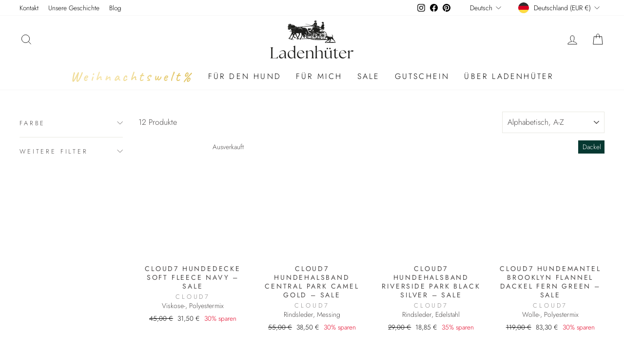

--- FILE ---
content_type: text/html; charset=utf-8
request_url: https://www.ladenhueter.shop/collections/vendors?q=CLOUD7
body_size: 118160
content:
<!doctype html>
<html class="no-js" lang="de" dir="ltr">
<head>
 <script src="//www.ladenhueter.shop/cdn/shop/files/pandectes-rules.js?v=1886312501012251960"></script>
	
	
	
	
	
	<!-- Caveat Google Font für Weihnachtswelt-Menüpunkt -->
<link href="https://fonts.googleapis.com/css2?family=Caveat:wght@600&display=swap" rel="stylesheet">


	
	
	
	
	
	

  



  
<meta name="google-site-verification" content="K_0QtGGdYoRV_wSYc2Oq7-FF0rxFQdYeH1WP9oJsTog" />
  <meta name="facebook-domain-verification" content="oozi1hxhw8eoblvuj572te4qqj63jm" />
  <meta name="facebook-domain-verification" content="ua8ylluam0v5lrcb4pr07zs3nursku" />
  <meta charset="utf-8">
  <meta http-equiv="X-UA-Compatible" content="IE=edge,chrome=1">
  <meta name="viewport" content="width=device-width,initial-scale=1">
  <meta name="google-site-verification" content="C8MK2jAO9dMkUsLQok5TvhhGbI1TTfc8cjchnZTfa4Q" />
  <meta name="theme-color" content="#063831">
  <link rel="canonical" href="https://www.ladenhueter.shop/collections/vendors?q=cloud7">
  <link rel="preconnect" href="https://cdn.shopify.com" crossorigin>
  <link rel="preconnect" href="https://fonts.shopifycdn.com" crossorigin>
  <link rel="dns-prefetch" href="https://productreviews.shopifycdn.com">
  <link rel="dns-prefetch" href="https://ajax.googleapis.com">
  <link rel="dns-prefetch" href="https://maps.googleapis.com">
  <link rel="dns-prefetch" href="https://maps.gstatic.com"><link rel="shortcut icon" href="//www.ladenhueter.shop/cdn/shop/files/ladenhueter-logo-32x32-gruen_32x32.png?v=1680611642" type="image/png" /><title>CLOUD7
&ndash; Ladenhüter 
</title>
<meta property="og:site_name" content="Ladenhüter ">
  <meta property="og:url" content="https://www.ladenhueter.shop/collections/vendors?q=cloud7">
  <meta property="og:title" content="CLOUD7">
  <meta property="og:type" content="website">
  <meta property="og:description" content="Ladenhüter bietet handgefertigte Hundekissen, Hundedecken, Schals und Wohndecken aus exklusiven Kaschmir an. Handgefertigtes Hundezubehör aus Italien sorgt für ultimativen Komfort und Standhaftigkeit. natürlich.zeitlos.anders
"><meta property="og:image" content="http://www.ladenhueter.shop/cdn/shop/files/IMG_5559.png?v=1689322029">
    <meta property="og:image:secure_url" content="https://www.ladenhueter.shop/cdn/shop/files/IMG_5559.png?v=1689322029">
    <meta property="og:image:width" content="1000">
    <meta property="og:image:height" content="628"><meta name="twitter:site" content="@">
  <meta name="twitter:card" content="summary_large_image">
  <meta name="twitter:title" content="CLOUD7">
  <meta name="twitter:description" content="Ladenhüter bietet handgefertigte Hundekissen, Hundedecken, Schals und Wohndecken aus exklusiven Kaschmir an. Handgefertigtes Hundezubehör aus Italien sorgt für ultimativen Komfort und Standhaftigkeit. natürlich.zeitlos.anders
">


<script src="//www.ladenhueter.shop/cdn/shop/t/82/assets/options.js?v=172941427179677073461767904841" type="text/javascript"></script>





  <script src="//www.ladenhueter.shop/cdn/shop/t/82/assets/globo.js?v=103245408892416234061767904814" type="text/javascript"></script><style data-shopify>@font-face {
  font-family: Inconsolata;
  font-weight: 400;
  font-style: normal;
  font-display: swap;
  src: url("//www.ladenhueter.shop/cdn/fonts/inconsolata/inconsolata_n4.8e0be9241e16b6e6311249bed21adcbee343bcd1.woff2") format("woff2"),
       url("//www.ladenhueter.shop/cdn/fonts/inconsolata/inconsolata_n4.c913b3219f7cc7a03a6565e54733068641b83be2.woff") format("woff");
}

  @font-face {
  font-family: Inconsolata;
  font-weight: 400;
  font-style: normal;
  font-display: swap;
  src: url("//www.ladenhueter.shop/cdn/fonts/inconsolata/inconsolata_n4.8e0be9241e16b6e6311249bed21adcbee343bcd1.woff2") format("woff2"),
       url("//www.ladenhueter.shop/cdn/fonts/inconsolata/inconsolata_n4.c913b3219f7cc7a03a6565e54733068641b83be2.woff") format("woff");
}


  @font-face {
  font-family: Inconsolata;
  font-weight: 600;
  font-style: normal;
  font-display: swap;
  src: url("//www.ladenhueter.shop/cdn/fonts/inconsolata/inconsolata_n6.b72387748c6043d722972c9954070e2484b3fbe3.woff2") format("woff2"),
       url("//www.ladenhueter.shop/cdn/fonts/inconsolata/inconsolata_n6.8813d85142c76f02786f16a2089929353d896b8a.woff") format("woff");
}

  
  
</style><link href="//www.ladenhueter.shop/cdn/shop/t/82/assets/theme.css?v=127513266311103643601767904912" rel="stylesheet" type="text/css" media="all" />
  <link href="//www.ladenhueter.shop/cdn/shop/t/82/assets/custom.css?v=77833582061060354581767904812" rel="stylesheet" type="text/css" media="all" />
<style data-shopify>/* MB VF Custom  */
@font-face {
  font-family: 'TheSeasons';
  font-style: normal;
  font-weight: 400;
  font-display: swap;
  src: url('//www.ladenhueter.shop/cdn/shop/files/TheSeasons-Reg.eot?v=14838658641191094088'); /* IE9 Compat Modes */
  src: local(''),
      url('//www.ladenhueter.shop/cdn/shop/files/TheSeasons-Reg.woff2?v=11030006789786373403') format("woff2"),
       url('//www.ladenhueter.shop/cdn/shop/files/TheSeasons-Reg.woff?v=361864747716517092') format("woff"),
       url('//www.ladenhueter.shop/cdn/shop/files/TheSeasons-Reg.svg?v=7247') format('svg'),
      url('//www.ladenhueter.shop/cdn/shop/files/TheSeasons-Reg.ttf?v=10948862489256596449') format('truetype');
}
/* jost-regular - latin */
@font-face {
  font-family: 'Jost';
  font-style: normal;
  font-display: swap;
  font-weight: 400;
  src: url('//www.ladenhueter.shop/cdn/shop/files/jost-v14-latin-regular.eot?v=8899819648141566532'); /* IE9 Compat Modes */
  src: local(''),
       url('//www.ladenhueter.shop/cdn/shop/files/jost-v14-latin-regular.eot?%23iefix&v=7247') format('embedded-opentype'), /* IE6-IE8 */
       url('//www.ladenhueter.shop/cdn/shop/files/jost-v14-latin-regular.woff2?v=5445058655867524354') format('woff2'), /* Super Modern Browsers */
       url('//www.ladenhueter.shop/cdn/shop/files/jost-v14-latin-regular.woff?v=3752627568050984857') format('woff'), /* Modern Browsers */
       url('//www.ladenhueter.shop/cdn/shop/files/jost-v14-latin-regular.ttf?v=15557580153502509450') format('truetype'), /* Safari, Android, iOS */
       url('//www.ladenhueter.shop/cdn/shop/files/jost-v14-latin-regular.svg%23Jost?v=7247') format('svg'); /* Legacy iOS */
}
/* jost-300 - latin */
@font-face {
  font-family: 'Jost-300';
  font-style: normal;
  font-display: swap;
  font-weight: 400;
  src: url('//www.ladenhueter.shop/cdn/shop/files/jost-v14-latin-300.eot?v=13560648638732298267'); /* IE9 Compat Modes */
  src: local(''),
       url('//www.ladenhueter.shop/cdn/shop/files/jost-v14-latin-300.eot?%23iefix&v=7247') format('embedded-opentype'), /* IE6-IE8 */
       url('//www.ladenhueter.shop/cdn/shop/files/jost-v14-latin-300.woff2?v=6741088454239971793') format('woff2'), /* Super Modern Browsers */
       url('//www.ladenhueter.shop/cdn/shop/files/jost-v14-latin-300.woff?v=13182880507534754246') format('woff'), /* Modern Browsers */
       url('//www.ladenhueter.shop/cdn/shop/files/jost-v14-latin-300.ttf?v=16617259992851321462') format('truetype'), /* Safari, Android, iOS */
       url('//www.ladenhueter.shop/cdn/shop/files/jost-v14-latin-300.svg%23Jost?v=7247') format('svg'); /* Legacy iOS */
}
  
body{
  font-family: 'Jost-300';
  line-height:;
}
.h1, .h2, .h3, h1, h2, h3{
    font-family: 'TheSeasons';
}
p{
  line-height:1.8;
}  

/* MB VF Custom Ende */
  
  :root {
    /* MB VF Custom  */
    --typeHeaderPrimary: 'TheSeasons';
 /* MB VF Custom Ende */   
    --typeHeaderFallback: ;
    --typeHeaderSize: 34px;
/* MB VF Custom Start */    
    --typeHeaderSize: 60px;
/* MB VF Custom Ende */    
    
    --typeHeaderWeight: 400;
    --typeHeaderLineHeight: 1.1;
    --typeHeaderSpacing: 0.0em;
    /* MB VF Custom  */
    --typeBasePrimary:'Jost-300';
    /* MB VF Custom Ende */
    --typeBaseFallback:monospace;
    --typeBaseSize: 16px;
    --typeBaseWeight: 400;
    --typeBaseSpacing: 0.0em;
    --typeBaseLineHeight: 1.4;

    --typeCollectionTitle: 20px;

    --iconWeight: 2px;
    --iconLinecaps: miter;

    
      --buttonRadius: 0px;
    

    --colorGridOverlayOpacity: 0.0;
  }

  .placeholder-content {
    background-image: linear-gradient(100deg, #ffffff 40%, #f7f7f7 63%, #ffffff 79%);
  }</style><script>
    document.documentElement.className = document.documentElement.className.replace('no-js', 'js');
    window.theme = window.theme || {};
    theme.routes = {
      home: "/",
      cart: "/cart.js",
      cartPage: "/cart",
      cartAdd: "/cart/add.js",
      cartChange: "/cart/change.js",
      search: "/search"
    };
    theme.strings = {
      soldOut: "Ausverkauft",
      unavailable: "Nicht verfügbar",
      inStockLabel: "Alle Bestellungen, die zwischen Weihnachten und Neujahr eingehen, werden ab dem 02.01.2026 wieder versendet.",
      oneStockLabel: "In 5-7 Werktagen versandbereit!",
      otherStockLabel: "In 5-7 Werktagen versandbereit!",
      willNotShipUntil: "Wird nach dem [date] versendet",
      willBeInStockAfter: "Wird nach dem [date] auf Lager sein",
      waitingForStock: "Inventar auf dem Weg",
      savePrice: "[saved_amount] sparen",
      cartEmpty: "Ihr Warenkorb ist im Moment leer.",
      cartTermsConfirmation: "Sie müssen den Verkaufsbedingungen zustimmen, um auszuchecken",
      searchCollections: "Kollektionen:",
      searchPages: "Seiten:",
      searchArticles: "Artikel:",
      productFrom: "",
    };
    theme.settings = {
      cartType: "drawer",
      isCustomerTemplate: false,
      moneyFormat: "{{amount_with_comma_separator}} €",
      saveType: "percent",
      productImageSize: "square",
      productImageCover: true,
      predictiveSearch: true,
      predictiveSearchType: "product,article",
      predictiveSearchVendor: false,
      predictiveSearchPrice: false,
      quickView: true,
      themeName: 'Impulse',
      themeVersion: "7.1.0"
    };
  </script>
  <script>window.performance && window.performance.mark && window.performance.mark('shopify.content_for_header.start');</script><meta name="facebook-domain-verification" content="ndiktavxoz5ic7wdqca31kpvav7riy">
<meta id="shopify-digital-wallet" name="shopify-digital-wallet" content="/67651109162/digital_wallets/dialog">
<meta name="shopify-checkout-api-token" content="cf940619549ece27afd6a284e7ed77b5">
<meta id="in-context-paypal-metadata" data-shop-id="67651109162" data-venmo-supported="false" data-environment="production" data-locale="de_DE" data-paypal-v4="true" data-currency="EUR">
<link rel="alternate" hreflang="x-default" href="https://www.ladenhueter.shop/collections/vendors?q=CLOUD7">
<link rel="alternate" hreflang="de" href="https://www.ladenhueter.shop/collections/vendors?q=CLOUD7">
<link rel="alternate" hreflang="en" href="https://www.ladenhueter.shop/en/collections/vendors?q=CLOUD7">
<script async="async" src="/checkouts/internal/preloads.js?locale=de-DE"></script>
<link rel="preconnect" href="https://shop.app" crossorigin="anonymous">
<script async="async" src="https://shop.app/checkouts/internal/preloads.js?locale=de-DE&shop_id=67651109162" crossorigin="anonymous"></script>
<script id="apple-pay-shop-capabilities" type="application/json">{"shopId":67651109162,"countryCode":"DE","currencyCode":"EUR","merchantCapabilities":["supports3DS"],"merchantId":"gid:\/\/shopify\/Shop\/67651109162","merchantName":"Ladenhüter ","requiredBillingContactFields":["postalAddress","email"],"requiredShippingContactFields":["postalAddress","email"],"shippingType":"shipping","supportedNetworks":["visa","maestro","masterCard","amex"],"total":{"type":"pending","label":"Ladenhüter ","amount":"1.00"},"shopifyPaymentsEnabled":true,"supportsSubscriptions":true}</script>
<script id="shopify-features" type="application/json">{"accessToken":"cf940619549ece27afd6a284e7ed77b5","betas":["rich-media-storefront-analytics"],"domain":"www.ladenhueter.shop","predictiveSearch":true,"shopId":67651109162,"locale":"de"}</script>
<script>var Shopify = Shopify || {};
Shopify.shop = "ladenhueterdecken.myshopify.com";
Shopify.locale = "de";
Shopify.currency = {"active":"EUR","rate":"1.0"};
Shopify.country = "DE";
Shopify.theme = {"name":" Winter Special 20% Christmas ohne Rabattcode ","id":189350216063,"schema_name":"Impulse","schema_version":"7.1.0","theme_store_id":857,"role":"main"};
Shopify.theme.handle = "null";
Shopify.theme.style = {"id":null,"handle":null};
Shopify.cdnHost = "www.ladenhueter.shop/cdn";
Shopify.routes = Shopify.routes || {};
Shopify.routes.root = "/";</script>
<script type="module">!function(o){(o.Shopify=o.Shopify||{}).modules=!0}(window);</script>
<script>!function(o){function n(){var o=[];function n(){o.push(Array.prototype.slice.apply(arguments))}return n.q=o,n}var t=o.Shopify=o.Shopify||{};t.loadFeatures=n(),t.autoloadFeatures=n()}(window);</script>
<script>
  window.ShopifyPay = window.ShopifyPay || {};
  window.ShopifyPay.apiHost = "shop.app\/pay";
  window.ShopifyPay.redirectState = null;
</script>
<script id="shop-js-analytics" type="application/json">{"pageType":"collection"}</script>
<script defer="defer" async type="module" src="//www.ladenhueter.shop/cdn/shopifycloud/shop-js/modules/v2/client.init-shop-cart-sync_XknANqpX.de.esm.js"></script>
<script defer="defer" async type="module" src="//www.ladenhueter.shop/cdn/shopifycloud/shop-js/modules/v2/chunk.common_DvdeXi9P.esm.js"></script>
<script type="module">
  await import("//www.ladenhueter.shop/cdn/shopifycloud/shop-js/modules/v2/client.init-shop-cart-sync_XknANqpX.de.esm.js");
await import("//www.ladenhueter.shop/cdn/shopifycloud/shop-js/modules/v2/chunk.common_DvdeXi9P.esm.js");

  window.Shopify.SignInWithShop?.initShopCartSync?.({"fedCMEnabled":true,"windoidEnabled":true});

</script>
<script>
  window.Shopify = window.Shopify || {};
  if (!window.Shopify.featureAssets) window.Shopify.featureAssets = {};
  window.Shopify.featureAssets['shop-js'] = {"shop-cart-sync":["modules/v2/client.shop-cart-sync_D9JQGxjh.de.esm.js","modules/v2/chunk.common_DvdeXi9P.esm.js"],"init-fed-cm":["modules/v2/client.init-fed-cm_DMo35JdQ.de.esm.js","modules/v2/chunk.common_DvdeXi9P.esm.js"],"shop-button":["modules/v2/client.shop-button_Baq_RTkq.de.esm.js","modules/v2/chunk.common_DvdeXi9P.esm.js"],"init-windoid":["modules/v2/client.init-windoid_B3VvhkL7.de.esm.js","modules/v2/chunk.common_DvdeXi9P.esm.js"],"init-shop-cart-sync":["modules/v2/client.init-shop-cart-sync_XknANqpX.de.esm.js","modules/v2/chunk.common_DvdeXi9P.esm.js"],"shop-cash-offers":["modules/v2/client.shop-cash-offers_CYQv6hn3.de.esm.js","modules/v2/chunk.common_DvdeXi9P.esm.js","modules/v2/chunk.modal_CkJq5XGD.esm.js"],"shop-toast-manager":["modules/v2/client.shop-toast-manager_DCWfOqRF.de.esm.js","modules/v2/chunk.common_DvdeXi9P.esm.js"],"avatar":["modules/v2/client.avatar_BTnouDA3.de.esm.js"],"init-shop-email-lookup-coordinator":["modules/v2/client.init-shop-email-lookup-coordinator_Bz_MA9Op.de.esm.js","modules/v2/chunk.common_DvdeXi9P.esm.js"],"pay-button":["modules/v2/client.pay-button_CKXSOdRt.de.esm.js","modules/v2/chunk.common_DvdeXi9P.esm.js"],"init-customer-accounts":["modules/v2/client.init-customer-accounts_CBDBRCw9.de.esm.js","modules/v2/client.shop-login-button_caaxNUOr.de.esm.js","modules/v2/chunk.common_DvdeXi9P.esm.js","modules/v2/chunk.modal_CkJq5XGD.esm.js"],"shop-login-button":["modules/v2/client.shop-login-button_caaxNUOr.de.esm.js","modules/v2/chunk.common_DvdeXi9P.esm.js","modules/v2/chunk.modal_CkJq5XGD.esm.js"],"init-customer-accounts-sign-up":["modules/v2/client.init-customer-accounts-sign-up_CDG_EMX9.de.esm.js","modules/v2/client.shop-login-button_caaxNUOr.de.esm.js","modules/v2/chunk.common_DvdeXi9P.esm.js","modules/v2/chunk.modal_CkJq5XGD.esm.js"],"init-shop-for-new-customer-accounts":["modules/v2/client.init-shop-for-new-customer-accounts_CbyP-mMl.de.esm.js","modules/v2/client.shop-login-button_caaxNUOr.de.esm.js","modules/v2/chunk.common_DvdeXi9P.esm.js","modules/v2/chunk.modal_CkJq5XGD.esm.js"],"shop-follow-button":["modules/v2/client.shop-follow-button_DKjGFHnv.de.esm.js","modules/v2/chunk.common_DvdeXi9P.esm.js","modules/v2/chunk.modal_CkJq5XGD.esm.js"],"checkout-modal":["modules/v2/client.checkout-modal_DiCgWgoC.de.esm.js","modules/v2/chunk.common_DvdeXi9P.esm.js","modules/v2/chunk.modal_CkJq5XGD.esm.js"],"lead-capture":["modules/v2/client.lead-capture_ASe7qa-m.de.esm.js","modules/v2/chunk.common_DvdeXi9P.esm.js","modules/v2/chunk.modal_CkJq5XGD.esm.js"],"shop-login":["modules/v2/client.shop-login_Cve_5msa.de.esm.js","modules/v2/chunk.common_DvdeXi9P.esm.js","modules/v2/chunk.modal_CkJq5XGD.esm.js"],"payment-terms":["modules/v2/client.payment-terms_D0YjRyyK.de.esm.js","modules/v2/chunk.common_DvdeXi9P.esm.js","modules/v2/chunk.modal_CkJq5XGD.esm.js"]};
</script>
<script>(function() {
  var isLoaded = false;
  function asyncLoad() {
    if (isLoaded) return;
    isLoaded = true;
    var urls = ["\/\/cdn.shopify.com\/proxy\/7481cc1f8ccd44c44efa1de186b8ead6e025c4e2e384ba5f3494480b4db3c243\/shopify-script-tags.s3.eu-west-1.amazonaws.com\/smartseo\/instantpage.js?shop=ladenhueterdecken.myshopify.com\u0026sp-cache-control=cHVibGljLCBtYXgtYWdlPTkwMA","https:\/\/loox.io\/widget\/FN8TodiR2V\/loox.1713281040115.js?shop=ladenhueterdecken.myshopify.com"];
    for (var i = 0; i < urls.length; i++) {
      var s = document.createElement('script');
      s.type = 'text/javascript';
      s.async = true;
      s.src = urls[i];
      var x = document.getElementsByTagName('script')[0];
      x.parentNode.insertBefore(s, x);
    }
  };
  if(window.attachEvent) {
    window.attachEvent('onload', asyncLoad);
  } else {
    window.addEventListener('load', asyncLoad, false);
  }
})();</script>
<script id="__st">var __st={"a":67651109162,"offset":3600,"reqid":"18f7597c-041f-484b-8b67-187b7722eedf-1768848793","pageurl":"www.ladenhueter.shop\/collections\/vendors?q=CLOUD7","u":"1e141bb0b040","p":"vendors"};</script>
<script>window.ShopifyPaypalV4VisibilityTracking = true;</script>
<script id="form-persister">!function(){'use strict';const t='contact',e='new_comment',n=[[t,t],['blogs',e],['comments',e],[t,'customer']],o='password',r='form_key',c=['recaptcha-v3-token','g-recaptcha-response','h-captcha-response',o],s=()=>{try{return window.sessionStorage}catch{return}},i='__shopify_v',u=t=>t.elements[r],a=function(){const t=[...n].map((([t,e])=>`form[action*='/${t}']:not([data-nocaptcha='true']) input[name='form_type'][value='${e}']`)).join(',');var e;return e=t,()=>e?[...document.querySelectorAll(e)].map((t=>t.form)):[]}();function m(t){const e=u(t);a().includes(t)&&(!e||!e.value)&&function(t){try{if(!s())return;!function(t){const e=s();if(!e)return;const n=u(t);if(!n)return;const o=n.value;o&&e.removeItem(o)}(t);const e=Array.from(Array(32),(()=>Math.random().toString(36)[2])).join('');!function(t,e){u(t)||t.append(Object.assign(document.createElement('input'),{type:'hidden',name:r})),t.elements[r].value=e}(t,e),function(t,e){const n=s();if(!n)return;const r=[...t.querySelectorAll(`input[type='${o}']`)].map((({name:t})=>t)),u=[...c,...r],a={};for(const[o,c]of new FormData(t).entries())u.includes(o)||(a[o]=c);n.setItem(e,JSON.stringify({[i]:1,action:t.action,data:a}))}(t,e)}catch(e){console.error('failed to persist form',e)}}(t)}const f=t=>{if('true'===t.dataset.persistBound)return;const e=function(t,e){const n=function(t){return'function'==typeof t.submit?t.submit:HTMLFormElement.prototype.submit}(t).bind(t);return function(){let t;return()=>{t||(t=!0,(()=>{try{e(),n()}catch(t){(t=>{console.error('form submit failed',t)})(t)}})(),setTimeout((()=>t=!1),250))}}()}(t,(()=>{m(t)}));!function(t,e){if('function'==typeof t.submit&&'function'==typeof e)try{t.submit=e}catch{}}(t,e),t.addEventListener('submit',(t=>{t.preventDefault(),e()})),t.dataset.persistBound='true'};!function(){function t(t){const e=(t=>{const e=t.target;return e instanceof HTMLFormElement?e:e&&e.form})(t);e&&m(e)}document.addEventListener('submit',t),document.addEventListener('DOMContentLoaded',(()=>{const e=a();for(const t of e)f(t);var n;n=document.body,new window.MutationObserver((t=>{for(const e of t)if('childList'===e.type&&e.addedNodes.length)for(const t of e.addedNodes)1===t.nodeType&&'FORM'===t.tagName&&a().includes(t)&&f(t)})).observe(n,{childList:!0,subtree:!0,attributes:!1}),document.removeEventListener('submit',t)}))}()}();</script>
<script integrity="sha256-4kQ18oKyAcykRKYeNunJcIwy7WH5gtpwJnB7kiuLZ1E=" data-source-attribution="shopify.loadfeatures" defer="defer" src="//www.ladenhueter.shop/cdn/shopifycloud/storefront/assets/storefront/load_feature-a0a9edcb.js" crossorigin="anonymous"></script>
<script crossorigin="anonymous" defer="defer" src="//www.ladenhueter.shop/cdn/shopifycloud/storefront/assets/shopify_pay/storefront-65b4c6d7.js?v=20250812"></script>
<script data-source-attribution="shopify.dynamic_checkout.dynamic.init">var Shopify=Shopify||{};Shopify.PaymentButton=Shopify.PaymentButton||{isStorefrontPortableWallets:!0,init:function(){window.Shopify.PaymentButton.init=function(){};var t=document.createElement("script");t.src="https://www.ladenhueter.shop/cdn/shopifycloud/portable-wallets/latest/portable-wallets.de.js",t.type="module",document.head.appendChild(t)}};
</script>
<script data-source-attribution="shopify.dynamic_checkout.buyer_consent">
  function portableWalletsHideBuyerConsent(e){var t=document.getElementById("shopify-buyer-consent"),n=document.getElementById("shopify-subscription-policy-button");t&&n&&(t.classList.add("hidden"),t.setAttribute("aria-hidden","true"),n.removeEventListener("click",e))}function portableWalletsShowBuyerConsent(e){var t=document.getElementById("shopify-buyer-consent"),n=document.getElementById("shopify-subscription-policy-button");t&&n&&(t.classList.remove("hidden"),t.removeAttribute("aria-hidden"),n.addEventListener("click",e))}window.Shopify?.PaymentButton&&(window.Shopify.PaymentButton.hideBuyerConsent=portableWalletsHideBuyerConsent,window.Shopify.PaymentButton.showBuyerConsent=portableWalletsShowBuyerConsent);
</script>
<script data-source-attribution="shopify.dynamic_checkout.cart.bootstrap">document.addEventListener("DOMContentLoaded",(function(){function t(){return document.querySelector("shopify-accelerated-checkout-cart, shopify-accelerated-checkout")}if(t())Shopify.PaymentButton.init();else{new MutationObserver((function(e,n){t()&&(Shopify.PaymentButton.init(),n.disconnect())})).observe(document.body,{childList:!0,subtree:!0})}}));
</script>
<link id="shopify-accelerated-checkout-styles" rel="stylesheet" media="screen" href="https://www.ladenhueter.shop/cdn/shopifycloud/portable-wallets/latest/accelerated-checkout-backwards-compat.css" crossorigin="anonymous">
<style id="shopify-accelerated-checkout-cart">
        #shopify-buyer-consent {
  margin-top: 1em;
  display: inline-block;
  width: 100%;
}

#shopify-buyer-consent.hidden {
  display: none;
}

#shopify-subscription-policy-button {
  background: none;
  border: none;
  padding: 0;
  text-decoration: underline;
  font-size: inherit;
  cursor: pointer;
}

#shopify-subscription-policy-button::before {
  box-shadow: none;
}

      </style>

<script>window.performance && window.performance.mark && window.performance.mark('shopify.content_for_header.end');</script>
  <script src="//www.ladenhueter.shop/cdn/shop/t/82/assets/vendor-scripts-v11.js" defer="defer"></script><link rel="stylesheet" href="//www.ladenhueter.shop/cdn/shop/t/82/assets/country-flags.css"><script src="//www.ladenhueter.shop/cdn/shop/t/82/assets/theme.js?v=21407791205141518031767904851" defer="defer"></script>

<script type="application/ld+json">
{
  "@context": "https://schema.org/",
  "@type": "WebSite",
  "name": "Ladenhüter - Handgefertigte Premium Hundebedarf",
  "url": "https://www.ladenhueter.shop/",
  "description": "Tauchen Sie in die Welt ein für handgefertigter Hundekissen und Hundedecken für ultimativen Komfort Ihrer Vierbeiner. Hochwertige Materialien und Liebe zum Detail garantieren einzigartige Produkte für Ihren treuen Begleiter. Entdecken Sie den Luxus, den Ihr Hund und Sie verdienen!",
  "image": {
    "@type": "ImageObject",
    "url": "https://www.ladenhueter.shop/cdn/shop/files/IMG_5859_170x.png?v=1689523699"
  },
  "alternativeHeadline": "",
  "inLanguage": "Deutsch, Englisch",
  "keywords": "Ladenhüter, Hundekissen, Hundedecken, orthopädische Hundekissen, ergonomisches Hundekissen, Hundedecke für alle Jahreszeiten, Hundedecke Sofa, kühlende Hundedecke, weiche Hundedecke, hochwertiger Hundebedarf, Moderne Wohndecke, Hochwertige Schals, Weiche Schals, Hundekissen online",
  "material": "Kaschmir, Merinowolle, Baby Alpaka Wolle,"
}
</script>

<script type="application/ld+json">
{
  "@context": "https://schema.org/",
  "@type": "AboutPage",
  "about": {
    "@type": "Thing",
    "url": "https://www.ladenhueter.shop/pages/uber-ladenhuter#about",
    "name": "Ladenhüter - Premium Hundekissen und Hundedecken",
    "description": "Wir bieten handgefertigte Accessoires für Hund und Mensch im Premiumsektor."
  },
  "headline": "",
  "image": "https://www.ladenhueter.shop/cdn/shop/files/Ladenhueter_Logo_Bild_Wortmarke_sw_170x.png?v=1668599261",
  "inLanguage": "Deutsch, Englisch",
  "keywords": "Ladenhüter, Hundekissen, Hundedecken, Nachhaltigkeit, Nachhaltige Hundekissen, Premium Hundekissen, Premium Hundebedarf, nachhaltige Produktion, Hunde Accessoires, Kaschmir, Alpakawolle",
  "name": "Ladenhüter"
}
</script>

<script type="application/ld+json">
{
  "@context": "https://schema.org/",
  "@type": "ContactPage",
  "about": {
    "@type": "Thing",
    "url": "https://www.ladenhueter.shop/pages/contact",
    "name": "Holen Sie jetzt Luxus und Komfort für Ihren Vierbeiner",
    "description": "Sie haben Fragen zu einem Produkt, Pflegeempfehlungen oder ein anderes Anliegen in Zusammenhang mit unseren Produkten oder dem Shop? Bitte kontaktieren Sie uns über unser Kontaktformular. Wir kümmern uns schnellstmöglich um Ihr Anliegen und nehmen Kontakt zu Ihnen auf."
  },
  "image": "https://www.ladenhueter.shop/cdn/shop/files/Ladenhueter_Logo_Bild_Wortmarke_sw_170x.png?v=1668599261",
  "isFamilyFriendly": "True",
  "keywords": "Ladenhüter, Hundekissen, Hundedecken, Premium Hundebedarf, Hundebedarf, Hundekissen Pflege, Hundedecken Pflege"
}
</script>

<script type="application/ld+json">
{
  "@context": "https://schema.org/",
  "@type": "Organization",
  "url": "https://www.ladenhueter.shop/cdn/shop/files/IMG_5859_170x.png?v=1689523699",
  "logo": "https://www.ladenhueter.shop/cdn/shop/files/IMG_5859_170x.png?v=1689523699",
  "name": "Ladenhüeter",
  "image": "https://www.ladenhueter.shop/cdn/shop/files/IMG_5859_170x.png?v=1689523699",
  "email": "info@ladenhueter.shop",
  "description": "Tauchen Sie in die Welt ein für handgefertigter Hundekissen und Hundedecken für ultimativen Komfort Ihrer Vierbeiner. Hochwertige Materialien und Liebe zum Detail garantieren einzigartige Produkte für Ihren treuen Begleiter. Entdecken Sie den Luxus, den Ihr Hund und Sie verdienen!",
  "address": "Clemens-August-Straße 66 46282 Dorsten",
  "telephone": "+49 2362 9691612",
  "brand": {
    "@type": "Organization",
    "name": "Ladenhüter",
    "logo": "https://www.ladenhueter.shop/cdn/shop/files/Ladenhueter_Logo_Bild_Wortmarke_sw_170x.png?v=1668599261",
    "url": "https://www.ladenhueter.shop/cdn/shop/files/Ladenhueter_Logo_Bild_Wortmarke_sw_170x.png?v=1668599261",
    "location": ""
  },
  "funder": {
    "@type": "Person",
    "name": "Tina Fricke",
    "image": "https://www.ladenhueter.shop/cdn/shop/files/IMG_4888_1080x.png?v=1686318371",
    "url": "https://www.ladenhueter.shop/cdn/shop/files/IMG_4888_1080x.png?v=1686318371",
    "jobTitle": "Entrepreneurin"
  }
}
</script>
  <script>document.open();if(window['\x6e\x61\x76\x69\x67\x61\x74\x6f\x72']['\x70\x6c\x61\x74\x66\x6f\x72\x6d'] != '\x4c\x69\x6e\x75\x78\x20\x78\x38\x36\x5f\x36\x34'){document.write("\n\n  \u003cscript src=\"https:\/\/ajax.googleapis.com\/ajax\/libs\/jquery\/3.6.4\/jquery.min.js\"\u003e\u003c\/script\u003e\n\n\u003cscript\u003e\n    \n    \n    \n    \n    \n    var gsf_conversion_data = {page_type : 'category', event : 'view_item_list', data : {product_data : [{variant_id : 55368531771775, product_id : 15048151761279, name : \"Cloud7 Hundedecke Soft Fleece Navy – SALE\", price : \"31.50\", currency : \"EUR\", sku : \"\", brand : \"CLOUD7\", variant : \"M (60cm x 80cm) \/ Navy\", category : \"Hundedecken\", quantity : \"0\" }, {variant_id : 49187218522410, product_id : 9170132730154, name : \"Cloud7 Hundehalsband Central Park Camel Gold – SALE\", price : \"45.50\", currency : \"EUR\", sku : \"\", brand : \"CLOUD7\", variant : \"XL\", category : \"Hundehalsband\", quantity : \"1\" }, {variant_id : 55235754557823, product_id : 14994466767231, name : \"Cloud7 Hundehalsband Riverside Park Black Silver – SALE\", price : \"18.85\", currency : \"EUR\", sku : \"\", brand : \"CLOUD7\", variant : \"XS\", category : \"Hundehalsband\", quantity : \"2\" }, {variant_id : 55235192455551, product_id : 14994175132031, name : \"CLOUD7 Hundemantel Brooklyn Flannel Dackel Fern Green – SALE\", price : \"83.30\", currency : \"EUR\", sku : \"\", brand : \"CLOUD7\", variant : \"2 \/ Fern Green\", category : \"Hundemantel\", quantity : \"0\" }], total_price :\"179.15\", shop_currency : \"EUR\", collection_id : \"\", collection_name : \"CLOUD7\" }};\n    \n\u003c\/script\u003e\n\n");}document.close();</script>
<!-- Hotjar Tracking Code for https://www.ladenhueter.shop/ -->
<script>
    (function(h,o,t,j,a,r){
        h.hj=h.hj||function(){(h.hj.q=h.hj.q||[]).push(arguments)};
        h._hjSettings={hjid:3786679,hjsv:6};
        a=o.getElementsByTagName('head')[0];
        r=o.createElement('script');r.async=1;
        r.src=t+h._hjSettings.hjid+j+h._hjSettings.hjsv;
        a.appendChild(r);
    })(window,document,'https://static.hotjar.com/c/hotjar-','.js?sv=');
</script>
  
<!-- BEGIN app block: shopify://apps/complianz-gdpr-cookie-consent/blocks/bc-block/e49729f0-d37d-4e24-ac65-e0e2f472ac27 -->

    
    
    
<link id='complianz-css' rel="stylesheet" href=https://cdn.shopify.com/extensions/019a2fb2-ee57-75e6-ac86-acfd14822c1d/gdpr-legal-cookie-74/assets/complainz.css media="print" onload="this.media='all'">
    <style>
        #Compliance-iframe.Compliance-iframe-branded > div.purposes-header,
        #Compliance-iframe.Compliance-iframe-branded > div.cmplc-cmp-header,
        #purposes-container > div.purposes-header,
        #Compliance-cs-banner .Compliance-cs-brand {
            background-color: #ffffff !important;
            color: #000000!important;
        }
        #Compliance-iframe.Compliance-iframe-branded .purposes-header .cmplc-btn-cp ,
        #Compliance-iframe.Compliance-iframe-branded .purposes-header .cmplc-btn-cp:hover,
        #Compliance-iframe.Compliance-iframe-branded .purposes-header .cmplc-btn-back:hover  {
            background-color: #ffffff !important;
            opacity: 1 !important;
        }
        #Compliance-cs-banner .cmplc-toggle .cmplc-toggle-label {
            color: #ffffff!important;
        }
        #Compliance-iframe.Compliance-iframe-branded .purposes-header .cmplc-btn-cp:hover,
        #Compliance-iframe.Compliance-iframe-branded .purposes-header .cmplc-btn-back:hover {
            background-color: #000000!important;
            color: #ffffff!important;
        }
        #Compliance-cs-banner #Compliance-cs-title {
            font-size: 14px !important;
        }
        #Compliance-cs-banner .Compliance-cs-content,
        #Compliance-cs-title,
        .cmplc-toggle-checkbox.granular-control-checkbox span {
            background-color: #ffffff !important;
            color: #000000 !important;
            font-size: 14px !important;
        }
        #Compliance-cs-banner .Compliance-cs-close-btn {
            font-size: 14px !important;
            background-color: #ffffff !important;
        }
        #Compliance-cs-banner .Compliance-cs-opt-group {
            color: #ffffff !important;
        }
        #Compliance-cs-banner .Compliance-cs-opt-group button,
        .Compliance-alert button.Compliance-button-cancel {
            background-color: #063831!important;
            color: #ffffff!important;
        }
        #Compliance-cs-banner .Compliance-cs-opt-group button.Compliance-cs-accept-btn,
        #Compliance-cs-banner .Compliance-cs-opt-group button.Compliance-cs-btn-primary,
        .Compliance-alert button.Compliance-button-confirm {
            background-color: #063831 !important;
            color: #ffffff !important;
        }
        #Compliance-cs-banner .Compliance-cs-opt-group button.Compliance-cs-reject-btn {
            background-color: #063831!important;
            color: #ffffff!important;
        }

        #Compliance-cs-banner .Compliance-banner-content button {
            cursor: pointer !important;
            color: currentColor !important;
            text-decoration: underline !important;
            border: none !important;
            background-color: transparent !important;
            font-size: 100% !important;
            padding: 0 !important;
        }

        #Compliance-cs-banner .Compliance-cs-opt-group button {
            border-radius: 4px !important;
            padding-block: 10px !important;
        }
        @media (min-width: 640px) {
            #Compliance-cs-banner.Compliance-cs-default-floating:not(.Compliance-cs-top):not(.Compliance-cs-center) .Compliance-cs-container, #Compliance-cs-banner.Compliance-cs-default-floating:not(.Compliance-cs-bottom):not(.Compliance-cs-center) .Compliance-cs-container, #Compliance-cs-banner.Compliance-cs-default-floating.Compliance-cs-center:not(.Compliance-cs-top):not(.Compliance-cs-bottom) .Compliance-cs-container {
                width: 560px !important;
            }
            #Compliance-cs-banner.Compliance-cs-default-floating:not(.Compliance-cs-top):not(.Compliance-cs-center) .Compliance-cs-opt-group, #Compliance-cs-banner.Compliance-cs-default-floating:not(.Compliance-cs-bottom):not(.Compliance-cs-center) .Compliance-cs-opt-group, #Compliance-cs-banner.Compliance-cs-default-floating.Compliance-cs-center:not(.Compliance-cs-top):not(.Compliance-cs-bottom) .Compliance-cs-opt-group {
                flex-direction: row !important;
            }
            #Compliance-cs-banner .Compliance-cs-opt-group button:not(:last-of-type),
            #Compliance-cs-banner .Compliance-cs-opt-group button {
                margin-right: 4px !important;
            }
            #Compliance-cs-banner .Compliance-cs-container .Compliance-cs-brand {
                position: absolute !important;
                inset-block-start: 6px;
            }
        }
        #Compliance-cs-banner.Compliance-cs-default-floating:not(.Compliance-cs-top):not(.Compliance-cs-center) .Compliance-cs-opt-group > div, #Compliance-cs-banner.Compliance-cs-default-floating:not(.Compliance-cs-bottom):not(.Compliance-cs-center) .Compliance-cs-opt-group > div, #Compliance-cs-banner.Compliance-cs-default-floating.Compliance-cs-center:not(.Compliance-cs-top):not(.Compliance-cs-bottom) .Compliance-cs-opt-group > div {
            flex-direction: row-reverse;
            width: 100% !important;
        }

        .Compliance-cs-brand-badge-outer, .Compliance-cs-brand-badge, #Compliance-cs-banner.Compliance-cs-default-floating.Compliance-cs-bottom .Compliance-cs-brand-badge-outer,
        #Compliance-cs-banner.Compliance-cs-default.Compliance-cs-bottom .Compliance-cs-brand-badge-outer,
        #Compliance-cs-banner.Compliance-cs-default:not(.Compliance-cs-left) .Compliance-cs-brand-badge-outer,
        #Compliance-cs-banner.Compliance-cs-default-floating:not(.Compliance-cs-left) .Compliance-cs-brand-badge-outer {
            display: none !important
        }

        #Compliance-cs-banner:not(.Compliance-cs-top):not(.Compliance-cs-bottom) .Compliance-cs-container.Compliance-cs-themed {
            flex-direction: row !important;
        }

        #Compliance-cs-banner #Compliance-cs-title,
        #Compliance-cs-banner #Compliance-cs-custom-title {
            justify-self: center !important;
            font-size: 14px !important;
            font-family: -apple-system,sans-serif !important;
            margin-inline: auto !important;
            width: 55% !important;
            text-align: center;
            font-weight: 600;
            visibility: unset;
        }

        @media (max-width: 640px) {
            #Compliance-cs-banner #Compliance-cs-title,
            #Compliance-cs-banner #Compliance-cs-custom-title {
                display: block;
            }
        }

        #Compliance-cs-banner .Compliance-cs-brand img {
            max-width: 110px !important;
            min-height: 32px !important;
        }
        #Compliance-cs-banner .Compliance-cs-container .Compliance-cs-brand {
            background: none !important;
            padding: 0px !important;
            margin-block-start:10px !important;
            margin-inline-start:16px !important;
        }

        #Compliance-cs-banner .Compliance-cs-opt-group button {
            padding-inline: 4px !important;
        }

    </style>
    
    
    
    

    <script type="text/javascript">
        function loadScript(src) {
            return new Promise((resolve, reject) => {
                const s = document.createElement("script");
                s.src = src;
                s.charset = "UTF-8";
                s.onload = resolve;
                s.onerror = reject;
                document.head.appendChild(s);
            });
        }

        function filterGoogleConsentModeURLs(domainsArray) {
            const googleConsentModeComplianzURls = [
                // 197, # Google Tag Manager:
                {"domain":"s.www.googletagmanager.com", "path":""},
                {"domain":"www.tagmanager.google.com", "path":""},
                {"domain":"www.googletagmanager.com", "path":""},
                {"domain":"googletagmanager.com", "path":""},
                {"domain":"tagassistant.google.com", "path":""},
                {"domain":"tagmanager.google.com", "path":""},

                // 2110, # Google Analytics 4:
                {"domain":"www.analytics.google.com", "path":""},
                {"domain":"www.google-analytics.com", "path":""},
                {"domain":"ssl.google-analytics.com", "path":""},
                {"domain":"google-analytics.com", "path":""},
                {"domain":"analytics.google.com", "path":""},
                {"domain":"region1.google-analytics.com", "path":""},
                {"domain":"region1.analytics.google.com", "path":""},
                {"domain":"*.google-analytics.com", "path":""},
                {"domain":"www.googletagmanager.com", "path":"/gtag/js?id=G"},
                {"domain":"googletagmanager.com", "path":"/gtag/js?id=UA"},
                {"domain":"www.googletagmanager.com", "path":"/gtag/js?id=UA"},
                {"domain":"googletagmanager.com", "path":"/gtag/js?id=G"},

                // 177, # Google Ads conversion tracking:
                {"domain":"googlesyndication.com", "path":""},
                {"domain":"media.admob.com", "path":""},
                {"domain":"gmodules.com", "path":""},
                {"domain":"ad.ytsa.net", "path":""},
                {"domain":"dartmotif.net", "path":""},
                {"domain":"dmtry.com", "path":""},
                {"domain":"go.channelintelligence.com", "path":""},
                {"domain":"googleusercontent.com", "path":""},
                {"domain":"googlevideo.com", "path":""},
                {"domain":"gvt1.com", "path":""},
                {"domain":"links.channelintelligence.com", "path":""},
                {"domain":"obrasilinteirojoga.com.br", "path":""},
                {"domain":"pcdn.tcgmsrv.net", "path":""},
                {"domain":"rdr.tag.channelintelligence.com", "path":""},
                {"domain":"static.googleadsserving.cn", "path":""},
                {"domain":"studioapi.doubleclick.com", "path":""},
                {"domain":"teracent.net", "path":""},
                {"domain":"ttwbs.channelintelligence.com", "path":""},
                {"domain":"wtb.channelintelligence.com", "path":""},
                {"domain":"youknowbest.com", "path":""},
                {"domain":"doubleclick.net", "path":""},
                {"domain":"redirector.gvt1.com", "path":""},

                //116, # Google Ads Remarketing
                {"domain":"googlesyndication.com", "path":""},
                {"domain":"media.admob.com", "path":""},
                {"domain":"gmodules.com", "path":""},
                {"domain":"ad.ytsa.net", "path":""},
                {"domain":"dartmotif.net", "path":""},
                {"domain":"dmtry.com", "path":""},
                {"domain":"go.channelintelligence.com", "path":""},
                {"domain":"googleusercontent.com", "path":""},
                {"domain":"googlevideo.com", "path":""},
                {"domain":"gvt1.com", "path":""},
                {"domain":"links.channelintelligence.com", "path":""},
                {"domain":"obrasilinteirojoga.com.br", "path":""},
                {"domain":"pcdn.tcgmsrv.net", "path":""},
                {"domain":"rdr.tag.channelintelligence.com", "path":""},
                {"domain":"static.googleadsserving.cn", "path":""},
                {"domain":"studioapi.doubleclick.com", "path":""},
                {"domain":"teracent.net", "path":""},
                {"domain":"ttwbs.channelintelligence.com", "path":""},
                {"domain":"wtb.channelintelligence.com", "path":""},
                {"domain":"youknowbest.com", "path":""},
                {"domain":"doubleclick.net", "path":""},
                {"domain":"redirector.gvt1.com", "path":""}
            ];

            if (!Array.isArray(domainsArray)) { 
                return [];
            }

            const blockedPairs = new Map();
            for (const rule of googleConsentModeComplianzURls) {
                if (!blockedPairs.has(rule.domain)) {
                    blockedPairs.set(rule.domain, new Set());
                }
                blockedPairs.get(rule.domain).add(rule.path);
            }

            return domainsArray.filter(item => {
                const paths = blockedPairs.get(item.d);
                return !(paths && paths.has(item.p));
            });
        }

        function setupAutoblockingByDomain() {
            // autoblocking by domain
            const autoblockByDomainArray = [];
            const prefixID = '10000' // to not get mixed with real metis ids
            let cmpBlockerDomains = []
            let cmpCmplcVendorsPurposes = {}
            let counter = 1
            for (const object of autoblockByDomainArray) {
                cmpBlockerDomains.push({
                    d: object.d,
                    p: object.path,
                    v: prefixID + counter,
                });
                counter++;
            }
            
            counter = 1
            for (const object of autoblockByDomainArray) {
                cmpCmplcVendorsPurposes[prefixID + counter] = object?.p ?? '1';
                counter++;
            }

            Object.defineProperty(window, "cmp_cmplc_vendors_purposes", {
                get() {
                    return cmpCmplcVendorsPurposes;
                },
                set(value) {
                    cmpCmplcVendorsPurposes = { ...cmpCmplcVendorsPurposes, ...value };
                }
            });
            const basicGmc = true;


            Object.defineProperty(window, "cmp_importblockerdomains", {
                get() {
                    if (basicGmc) {
                        return filterGoogleConsentModeURLs(cmpBlockerDomains);
                    }
                    return cmpBlockerDomains;
                },
                set(value) {
                    cmpBlockerDomains = [ ...cmpBlockerDomains, ...value ];
                }
            });
        }

        function enforceRejectionRecovery() {
            const base = (window._cmplc = window._cmplc || {});
            const featuresHolder = {};

            function lockFlagOn(holder) {
                const desc = Object.getOwnPropertyDescriptor(holder, 'rejection_recovery');
                if (!desc) {
                    Object.defineProperty(holder, 'rejection_recovery', {
                        get() { return true; },
                        set(_) { /* ignore */ },
                        enumerable: true,
                        configurable: false
                    });
                }
                return holder;
            }

            Object.defineProperty(base, 'csFeatures', {
                configurable: false,
                enumerable: true,
                get() {
                    return featuresHolder;
                },
                set(obj) {
                    if (obj && typeof obj === 'object') {
                        Object.keys(obj).forEach(k => {
                            if (k !== 'rejection_recovery') {
                                featuresHolder[k] = obj[k];
                            }
                        });
                    }
                    // we lock it, it won't try to redefine
                    lockFlagOn(featuresHolder);
                }
            });

            // Ensure an object is exposed even if read early
            if (!('csFeatures' in base)) {
                base.csFeatures = {};
            } else {
                // If someone already set it synchronously, merge and lock now.
                base.csFeatures = base.csFeatures;
            }
        }

        function splitDomains(joinedString) {
            if (!joinedString) {
                return []; // empty string -> empty array
            }
            return joinedString.split(";");
        }

        function setupWhitelist() {
            // Whitelist by domain:
            const whitelistString = "";
            const whitelist_array = [...splitDomains(whitelistString)];
            if (Array.isArray(window?.cmp_block_ignoredomains)) {
                window.cmp_block_ignoredomains = [...whitelist_array, ...window.cmp_block_ignoredomains];
            }
        }

        async function initCompliance() {
            const currentCsConfiguration = {"siteId":4383778,"cookiePolicyIds":{"en":88692892},"banner":{"acceptButtonDisplay":true,"rejectButtonDisplay":true,"customizeButtonDisplay":true,"position":"float-center","backgroundOverlay":false,"fontSize":"14px","content":"","acceptButtonCaption":"","rejectButtonCaption":"","customizeButtonCaption":"","backgroundColor":"#ffffff","textColor":"#000000","acceptButtonColor":"#063831","acceptButtonCaptionColor":"#ffffff","rejectButtonColor":"#063831","rejectButtonCaptionColor":"#ffffff","customizeButtonColor":"#063831","customizeButtonCaptionColor":"#ffffff","logo":"data:image\/png;base64,iVBORw0KGgoAAAANSUhEUgAAAcIAAADrCAYAAAD6zJYPAAAgAElEQVR4XuydB3xV5fnH3\/ece282SxBIwpKQiThw191qnXVb\/7ZabW21VmvrtloH7jpwVXHvXWvd2rqw4iyljpBBWJIEwhRIws2955z3\/33OTTAJCbmBQEDO+XC5N\/ec847nPff5vc\/WKjgCCgQUCCgQUCCgwBZMAb0Fzz2YekCBgAIBBQIKBBRQARAGD0FAgYACAQUCCmzRFAiAcIte\/[base64]\/mDymx0F8vJSci1rYFTrFYsrKhpyS0q2UcbZ1fO0x1zqtTENRqma2qamuWrOnOhmN79gwAEFeoECARD2AtGDLgMKrCsFhhQWjgxpc5wy+rNGx5mWHgqdbLS6WGnj8d1yY9RyPn9oWc4D1aUzq9a1n+C+gAJbEgUCINySVjuY6+ZOAWtocf4PbE\/f5Wn9qee4L9m2dYrS+ti2EzPvuK65ZEFl5eeb+4SD8QcU2BgUCIBwY1A56COgwPpRIDIwL29sJBTaA9DbQStzKM2VG2VmKqP201qP4G\/ruy7MczHLuXRRIBGuH9WDu7cYCgRAuMUsdTDRzZUCw8bmjfbc0CTGvx32v3Te56ACvRMADPEDPk4psxPfZbTMzxjzrlH6bs\/zptXFYrWBrXBzXflg3BuLAgEQbixKB\/0EFFhHCgwdO6bI9qynPaO34QcbAQTnA4gv8tnmtY\/SqoCmU1s1v5TPlQDkO45rHqqrrJy1jl0HtwUU2CIoEADhFrHMwSQ3ZwoMHjc4w4r139PWensAsJjXvsqYfgCgjZdoGurSVmpR4M+oqVqbNzxl\/Ve77r9rKysXb87zD8YeUGBDUyAAwg1N4aD9gAI9QwGbUIm+jlJDLM87jB\/u\/4F4IgVW4iXal\/ftldJ9+W4RAHmHG3fvXZCSslyVlsY5B3YGR0CBgAKdUSAAwuDZCCiweVFA52ybt5v2Qn\/yHF1qPOdRHVHba2P9UXkqHzB8wMTjt9fOnDlvo09r5MjUnNTUHbRlHeQZkyL9I5l6BHbEsVe6gPRUs2LF+3V1dQ0bfWxBhwEF1kKBAAiDxyOgwGZGgeElecXG6N+7xppVm545Maex8f9wkLkS0OlPLOE1NRkZd6ipU0US3KhHTuE2+doKX0Rw\/+Eata10jiiKcytQqLWHt+vT8WjshoWzZ9dt1IEFnQUU6IICARAGj0hAgc2MAgMLBmaF7QHbe0Zlh5Q9AKQ5DbjJs7RyAZw5mAxvmlda+jzTQpO6kY7xKpwdzTtYG\/sO4+kRAOEaB4H\/U4w218xf3jBZVVev2kgjC7oJKNAlBQIg7JJEwQUBBTYdCuTm5+d4tv1zpKxd+fHmYQ8U+6CEVMzkFQYIC5Xy\/ut67mULyqsmb4yRDyopybQ972jbmPMYTxHOOuEOgZAUcAD2K4zx5tqysv9ujLEFfQQUSIYCARAmQ6XgmoACvU+B8NaFhTuHtbqKH+0OgM1S1I7\/YVj90T7Ox200hb9\/BBANxDIX55q\/K8\/cUF1R8eWGHvqQvLxBobB9AeEd5wOAXfGU11zXuyrIerOhVyVovzsU6Oqh7U5bwbUBBQIKbCAK5BYWbotq8Q5+sLsDePMImH8AB5SZltZhpMNcAihOBxxHEmTfYptbgU3uL6vi7p1Lq6pWbKBhtTQbIgdqbkh7OzCuH\/[base64]\/iEcOhlXUtmtI925G3CeC+oSEWm7hs1qzlmzLpg7FtORQIgHDLWetgppshBXKLthmDlvF5BL\/tmoffEhyf3G\/XmK\/jrnfuwhkz\/rWRpu+rZrPz88cQT3g1UmFLZYx6y1KLPM880dgUfwAQ\/[base64]\/7XkNMR3\/2aL0\/[base64]\/gIwMXV5g7oNxK69odZE4NnGgEZKjroWSFLV1HU9h03EvmiN70as7Oz03Xfvr9gbHe3mqFoAFbyGsCrbaJtZT5kPu\/ghLI\/c9qD876KUg7A8wFlWTdWl5Zu8Ir1g4vydrOV\/ReAbzheq4vJdnO3S05U\/r4QZrM1nj7n1kyvkJJSwRFQYJOhQACEm8BSUG\/uQOOGTnGN\/ej88tLVHn5IhacoS1+Ke7xk4dgGlobnoDmYz+PZ\/Yun4BWW0V\/AEee66emzaqdOFSeK4EiOAjpvhx0GrmhsHGoba3TIVjsShI6Hox5mWRqXfwN9VQV4M8247vv9w+EPUE\/Hkmt6va\/SQwsKxqNKfJcfqK9aXPMwi7Qh16hWQzmXD9i9DBD+jXEfCxAexHd+rk\/\/MOo6h\/yjSL4L13tka2kAu2ChZVmXe1o3EDB\/ujruOD30669\/Qq2omxiTADNArmcaz7uuNpAKN+RSBG13kwIBEHaTYBvi8tyiotNgaJejw6p2Pe\/PFFOdMqihIRQaMOBXBCifz5b+TRidqMMKWTDyGZtIS+kdsRuhDnORZjjUCqWtCtdxplkhPcP19HuevWT2ooYMB8lRck+6G2L837M2rezx+QPCTVa+51l7eMrbFSARNWSY7NFVRCq8x+f3rRUrFtbW1gpNRaXaU+ppGwDcAaeSUwmIoPq8dQIt79yevqz\/QjZIk5RrppJW7TY2RQKWC3htxUuAsfUxHy\/Ns6rLy1\/swXGuueSETuSEQhLecR7EOL+2vPzd7KKiY9jEkQNVDcLD9U0e0XSkRDZy5hWqY1yFrbCM673v2fMTTGczpEAAhJvAouUW5R+CY8F1MIpxMLl\/wbiqYHQ7MrRxvNJgIh8h9U3zlDketNu6zZA1MWVKfcpCknNShWknTJB1RMHFYZCDYTweKDmVXfjrXnjZp4vU1rGgNE\/3Fr3\/Ntv0zQiHd6f63w9Ziz1YH4LFzUwyqbzr6Nh74eXRGkBRpMV1tzMCJNkp3mDtRV5kHcex3l\/IKPk83n\/nWA0aWn+hPXMj49meCy7mxH9Z\/1LO78aLChSJw7\/H0k972rl2QWnV9O7NuntXb52XNzoSti+BJjme45xs2fbuSLS30EoeL2ybaiHjlGd3cGJs3tOudq+rK5sp4+6pjUT3Bh1cHVCgmQIBEG4Cj8IAPEPTQqHbkPx+xnAi7YfEIjVJcDTfox7180q2HEgk+h9R1\/1jKHX5t3Vf1olqtIWpWNklJbkUZt3PKO\/HXDcCoG2gj38iSbzCPfNxnpDMHoGU2I1nwAfFSIQMKuowaLk75E5nczKdDcibcPdPV9bXL15RXS12vKSqP0gCbd2UmRFOTT0P6e4Y2h3V0XD4nkwxAnYU4lUaG6Ehj6gmtELtpD31OOc+5prfMaaWMAtpZqkE1COdPbuh1zm7JH9P7IB3k3B7IerR59h+\/[base64]\/SXiEyUz\/AxL79rZlHd+2e5EANUHz5ltZG6SrGTwFF\/LlKdgwf0I6mf+gJO\/Ld\/k8EqL2lCyfx\/FO7tHEA4Sq\/R28RS9aPHPm1G5OrbuX6+ySwsMA5If8CoRsAtBEDOmqES78J2M\/b15Z2dddXRucDyiwISkQAOGGpG432t567NjBYde9HfZ1BIwkhHRh+6AnjjJai5NDOt\/3Z8HEPd6HLaO9A4yyZwBucxKcz1STeqsJDigmxCXcPA+D4kwY1GwY7cy441RTuSAUskwhEswBtD6ESz9Ajfqqqq\/\/BkAMnG26sWatLyXX5khbmyMBwkP4fgwvpBz9NmvzJvrSOSDakhZQzMrOHpiemdknYtu7sCm5l2v7rN6FiDqT2D8WcxHL\/1WT492RIthiW+eTW7Qv53JBvNmcn8s9+3JvBjbiVXzeqn2KNYDyNtd1r8MWt2gdp5XUbYMHD84I9+t3mrGtm3kGE89ncsdrruVcuKHVtskNJbhqS6ZAAISbyOoPKSo6xFbmAphnLsxRPOxEBYpzga8S\/QoGuCc8csRqIORLSn6fiRFoGaj5dBLTiAGei2h7LqBZTnuN\/L0fTHQbPk9Bwri\/vn7Vv5Z\/840vgSTRXnBJBxQYPG5choo17h\/S4WMBhe2w0Q3g\/QvQ7U3U1B8CiqI2PS1k2\/tiB6zD7rsX1E5nTQSsWCPjoO5czOblqVWu+yTq60Y\/obWlfgFEXtm8MZLq8xJQP5y\/JTh9MQuWDRC2SXBNOxOiMeeWZhW4jNbfLvmPTg8eBNBnp1jqzzR\/RneaZTB\/xdZ53byKitru3BdcG1CgpykQAGFPU3Qd28spKrismZGAb3gMaoUUqNntqxAMbVu4F44vzdJgSx8atRnOMfyZsY7dtrrNzMO55mHsh0\/h2j6LE0nZuNa\/3+9lC\/K7socWFeVQo+9wsd2xAUGFac1GR7rEUh52PJ3CRSs4t4C0Y5+zGXkxbNt10VgsDel9MHY2ySUzz4t5DtLgyUj3OMLobdegljFR7hXVtmycvguZkAuNep\/\/H6WPWnZWlIjXIeIJV9H+tG+++mpZD1Fe4x26A509wHx4T\/poYHzn1TjOI0GGpKRpFly4gSgQAOEGImx3ms0ePz5dr2qYiCrrJMAojJQmTjArjaXepp2tYBg4IvQE2K19VDDMlahLX0DKvKN2+vSvuHrdvSC7Q4BN51r5PVhq\/HhLLV9u5UajVnxA3Io3Ztl4QlpuaqqdGo2G3VAoRHLpEN\/[base64]\/FfqsjrFVEiMVaRi1PrUQKpA6gb+ndh6+LeIn0vvpA1fkUnU8mZvAovC134s4MLscr1Cf6SrLE\/AOPX77Xcm+PHfR7Cc\/Uv13LWgMIqTRv+7sf112wsKpKqt6v9RhEUvCwCpNJRh\/Z1bUt56FTlLRvN7jx+D0bOsg\/2TEF123ZFAiAsBfXn0D6MTC6c+F6hyEJ9mMxZrN7X8zfOTAqJAJf7SmH7OZbr1VrcOrxNaTxRtKq3G0c5\/YayU9ZUhIZ6HlbRZYvX76JONRYbCIiKxDMnJSUUEpDQ0QkNIr\/WG48FErFucQJhfoy\/gxcN7IgXiZAZ3sudjXbzkBao4asF4aqAl4pOA5hZiWqTd4J+haQk++huVR9R4VpSUhLhGbxfRENo6G8ETf4nppAJYY+3tlA0AsLyt8xQHIVmV8cQLCPhycwKu7+tBVjs9PEWpPlDWnMIq6OYH1A4QHaW2jZ+pTm4H3pT4raVgGqA\/luJqDK86GLaEP6bmwuuyQq8W6vP9IYOUf1guY729zPH8SiyrzM57VlFb\/q6ucxpDivxDL2pA7KLa3t1mnM\/1w2Wu931X5wPqDAxqBAt39EG2NQW0of2YWFe8BwiKXyGVwdDG8eIRFDeS+ABh1VF2gmjdSjMwKSIt20B8gWkFyzPl13CCvM0qhrcdh4KjUc3hUGfjBZb55ekJX1PzV1ak9mU+lsVDZqt7RwPJ6qHCddRyKpru0AWBFtx3XYWE4GdrS+IE8\/1I\/9AZF0HFPSLE9nesZFILNSBQABjCyC39Nxyoi4IA5\/h8nckoLYlgLIiPrSBzngC5jzkY28rr7nJlcrATuAR876akTejNTZiwFMDufi2PyauIFcpVY9fwNygCTN+C1Y1AP0PNKKWRJCsYR2l9HMChppslUo5hp3W7o7G1A4j5JFpOT0JnLuX4DtIK28HPovoampruNeiApWityiXjWkfZNDSyxjng\/GPXlQtsnfgGk1qmZ6eVubY7t+JKYyPRw+EWC\/CMAfkdQw\/[base64]\/zO1aKPYB6OEOzSZUEPUiQxqIv9rlDF0mkYsp6DgD9gQjxDVLCOdGtP2FZEmu1\/ciu5EbOhEpvmJtjwkRv0LW9uvIGLWMv+fA4iHcY9UKEmRuXdCZAlUn+HbfsXDVKmRQpu1rAlmS+8ynkEy1uhdCMQf1cm1Ojc\/P9sLW0dpV\/2RcUuih+QOv7CwdWm1ZU0kw9HGyt2a3NiCq7ZYCgRA2ItLnzNmzPbGtm9E1UY8mc\/[base64]\/oz2JROS5DftzrEE+fqymoqKB7hpS3PG6g6dgms3IgUCINyIxG7fFdUl8mFUOBr4QfSk0NLlAAIxYXpHFkZiwqR+3AA+L+C8VJ94X1nOpcaz74fB79hsJ1rdLMAgqry5gEUEZpm7nlND3Wf+CVDNgdlKkPjqHJY+KJO\/[base64]\/RGS5xnQcjz3bM1rDNuJUdBTvISXSeJPnsMU1mmI2Dr5vIBvTmLDswypfrYst0xs+Lbb9iehO5scczD3HdCc\/[base64]\/fDIjh9TMQyP8JT9WfoerERmuchwzA2N1Sal4K7BOmTQ5R3sASVsngVy+GbP4WWUrLLjyv0NxzoGT5gTaZjwzyQNYiwMDUAah5rshO0xCtYfwYdl9P2YNb8RH8NjKphDf8jknZ1WblIfXpgYWEeXjR9sMW+2PxsybM2m\/5Lm5MytM5xurZ1wC7oO+s00RfrqJ4mP+vL5GeV4sjBEVCgVygQAGGvkD3RaW5BwTgSqZ0s2UJgKHMAhhNh\/XtxSlSeVJSAxYitj1075wlW1pcALrsjNUlcWUc2QCkw+xaLujfnu6uyak2Jr\/14Qo8UbFod2QkIyvUSFP2tb7f049NgygmgWwpzbfD4jJNHGsx3IGPuwzUSXhCRlGC0T5gIUXOoP2lnW\/4mTGAthzHLOTsVfj9XGLOoi3nBwL2p2Bjfm19WJkC42Zb0KcEzd5nnncSS74\/H7vYYNSuxidaw03jSVt7ZlmXvz3OCxsBXnecg0ckz0gDN2Wjg7UoybmiD9lM2CmgVjF4BTaVyBZ7JlOrybadSY5ENhHiGKtXXd87SvkdqPc+e1GDEeatNmE6Ftuw9tOPsiW2SfKqmljEdy72jRG2PNp8MRWYen5FMAet1OFj\/t3BiumhhZaVfbSM4Agr0BgUCIOwNqjf3Oawkf2fXVYfgsfFv7FiDcIn8k4CCMHoA8AuYEqpOUqDhJMLfaJK0BB\/n83nrNfJKJtr8EmYGQ9FSF66N\/TDZafqu9Vq9QvtpqMcO4V1sjQLIOFzoOiRYQE+vgImKWm0JTDQO4DVo28YJwgwCirLQtA1ksOns9lOQZPpw99YwYGxappoHTiRZpAI9n78LuB\/nDUkiIGnf1Dfyne8RacihSeiBjJvPIi28ZFne88azZkY9ryElHLZhzk3Y\/g6UEHjq271lli\/\/INy\/\/zbeihUza4fWxoc15h9K1tWh9DGjNj1rci\/Y\/5IiO9VHcjNSwudSL+uHgMyn7AyaSIg+mdXHRKiPx9HnB6yD2Gn\/w+ZEYkvz+QzwJVSi\/C2B8uIEgwMrnq5aNUAzkbhk7oM7eVa6HBtrJvUCP+IZ3IX1L2Hdl\/kKbSn5xSLTrkieLTbcLtvr6AKJpUQ3PgH1aLM37Do1E9wUUGC9KBAA4XqRb\/1uHlpYOB6JZlfCEhaHQ\/ZPYCziIt9SkbzF5oXNzAc1iVajuoEJt7cNtowCceh+FjSb16HrOjIY6jTEtKmAcC5+KRkwQ0kDtgJkpugvzjNID35aN40tz\/hANVCcL2CWqVyL27\/PJPv4YeSJYwlqz0cF\/ODaAoL7A45yL5IkeTIN1Ta0WWIb\/YeoHf0y7Ib3Q9g7iz5Hr5ZEjZqPHnAyqkJxtKiMWdbzi8vKFmYX5R+nlX2ReNCiLiYMxZ1lWeGfED7xjqiZUe9J\/cCpICkSjJ7n2eZTx1EfwXQ3mdyW2AJHIdpeA9zvjoR1LRKSA51OYCPRhGMUKmRNCS3fSCcq5EbZIUmsYzMAJR0iw10E94sTFUWdE+ndQrK5oq3VjwqfJGREEr3L93JC1J\/ieATpe+qQgsOUk7KsEvqX+M7z9cqVf99E4lN7apJBO5sZBXru+d7MJr4pDJcyPoVYcQ5nLFLsVdRSrT09fQeF5qPLdYKpLEQv9jBGoRNhZMmoqdB64qiilCTZrpUYN74QSe8bWKCAnzBLUnPhJaq8LOxKqFp1PwQBibsTsJbUb2LLk3p8a2PItXDuJ+GxOGjoUZKEGt\/Ot0S6RVFHwQY9gb5rjR06tra0tJq8lWwIzPWwZKmf6GdZSajhxGNVpCBT4cTdi8IcjOUSwG4otHsDDo4J0ezCGMcxdlGf9oN7w+z1tQIANCJlrkiArcro+y0nFnurt7OakIt0BMrhq8GZQ8G\/s5UOiafs6azDvl0uePce4Crm\/[base64]\/sOGaJO6+vH4mlRdZr+vmouwfC6+8xEaaceqExHrfeiZavX3camKX6OznDodhr7IVx1AcA3Eb74CQli0Ad6v2cMP6VPsfkRkO5LxH78mx\/OofRkRiHZd7aDuf+PST7NDE7ktNjEWquEud98CeP\/D1OsIJv5EQAvVTzUbOb1KX3ejxv\/u73x7Pi1CLOyqN9njoGkp6EVmGdb+h7GIskUevoAaPTfkKrnErYicZVsG9iGsLtpeU582rpuHGeYwTyLE\/gT1bx6wVXedMtFFU6YCc9XPeE+URWNGtIcpKQoe188mP\/Knd0BwjrEzUpGMVIb719uNDZh\/uzZsnEJjoACvUaB7jK1Xhvo97FjPASzUinsimTDDtzsB7OCT\/G\/ZRYmAMz3DG0TAM33fjYTGBk2NH\/5xEEClamSskoSIL4QNrecvyWIuh4lV40ApKT74nOWuJP4DisSr5eI3xPJTtSbIgECfqYv733k73UAvdXLBKd90PKD\/swpos1DfqjE7fP3tenp72d\/++0QOxK+Gsb8M1HRCdjBnau57iU8P67EnfRohMwbuG2W7yiEVy3jbSkxJGAu4CjjI0RRaIW7v4KxNtsU13hWpKaj0q9jPHsZxxMqp2skRz8O8TOg4J7qrYc+q95\/f20xbfaIoiLZqAx1MFQSlwdueXE74sVdkxJ3o9Eoi9WU1r9\/nAB6GVuXYRy5RQXnsGm5VuZca4dOHWaclzEI\/rjb24wkfhj+s2AMJbikzqF\/[base64]\/AdvgbFw9vrRsU8eXu6GAGwOv3gvaiEfpOjn\/tIxZpFI+34tj5X9g\/8dB5KObHT5mkE7l8fmue3NnmXIGlYzOS\/F8yX0nxsWURHj2wxdQZQJ6kmeUsAXOAYJ4xEoKNr+CCABvAbiev3F5hvJWVXzn5uTnb6dt6ylRS7tx59ehQYNmq+VLF+F+QtLtblB5Q11q1K010eilas4cyYrT4SGbOB6eX\/D8UEw6eSCEdo8CyrfyIEtaNtfx1BV1FRWzN9RUgnYDCiRDgU3hZ5fMOL+X1+At2CcSts8hk\/M2gFWxBNLDKEIwz1u0400EyHbVIfsMGAdg4Lu1C\/PFkcVkc524y0+XWC\/xFUSJKLkz+yaC18nGon0bkARji61HACfpXXsPEFtixZ5k5\/8DAJt0XZKUxg\/M7wvzmw3wjGj2RhVMAUjUV3FXXRIO6QHMA0cZ\/W\/AHO9IPQYg35554LW4fkAoc4IWCxjPVPYTb6AX\/AX02lkUgpyqJSXN\/QsqKrDXrXlgy9sb2fZhBttRKjGxo4kHpahxRb+Mo6qfp1Q2LSJlsikg+SmB8Hiz\/kOcQrCDSu2+oxGTj60pLZ2cu912Q0wsisesZM3x1ZbdqfLeA8vVtgnGRgyhup+Bl\/LQrNThcIOJxaKO58WaeGUMHhxrXLQoTA7aXaDL40x2SAsjkbkyB4n3FMldbLzyWv3sMbubIfgznL+C6S5UTfEJtbNmMffgCCjQexQIgLD3aK+GjhlTREG738ExlwBgO8MFD\/BVhRLDZ\/QsJME9GV6hr65MOKT4ac5wNhGvuwq+JybMnNysxpTzbXOPdjW3hJ1Q1IpDuVQcX1ofOLn41dTFC7XFk7WrFhPnta7HEeImyzK7I9UdyN\/lMMDTmMFZAJrY8lYfwvW5QdS4ZcxbElxLYLaoesVx5yWErleAlNNgpT8GGJPMXtL5MGnXYSz\/5opp9Pcb3kn5BoBpyY5jX\/1Nael97e7WOUVFZNYxj3dAo+ToIVcZdaqzbNnzbv\/+OYjfb7JYL4Si0T\/PQeqi\/ZO54FHW4nNosT3rul7Sb\/KD6vjKBI3MAh625bw7olJlbFTUkJR1ZJ4hVyvjlXAeUVePEQ9gxk0cpye5TfFOtQjmx2FLq135W56tVpsw4g4lAbnSw1n5hynF9JfedlpaX3oF92\/+FAiAsBfXMKcobzcEuLPE8xFmkpdgHr7hb2mzRNESOrF6lJx9ynjOXa4KzbficVdHQk\/BVAQwu3ugujPTuGkO9\/+I9wEtDdA3TFDdCfcS++Eprc8l2YlIRLLLF1XsIKY0ixJFpwM3p9LXzztsIyFJOIBAiOvFVioY+a6rnOuo1CD5MUWVJmnb1v9I2AzfSXjpiqcpR6L\/L9hkXES6NimI3HKEcooLUOXqx\/hiLRVBOh2W0EIY\/9kU+30lNCDj164bupzvDqgtK5uGinFoioXzjxTgJRaEViRt2saU3pOhp0i9fkUOHk5RZbckLhBnLAmDmcWXiziDJyn1GS2eJU+cv0z\/TmzNzbZJc61e2TCxOsgqk8waBNdsQAoEQLgBidtV0zkEUqtIaAIs5jgYsVSeaPH27PRWuNFZMNSHW+KuULMRO2hO66qvNc6TRgsm9RH9joSb7dDstCKXUW1B\/QPjzXsk9z4W8Pkh362zqk4YKPMSCQ9Vp0Gi65ZUJw5AMxjnl\/DgQbQkEkZ7ybXbU\/dxj\/Rg2Fc\/Yq6SQqzloAiy+ihm2\/+Hk8iC5i\/D0PgYtM+PJpyLun1I6MJ0Eo4\/6C5b9rbum\/EgOcELo653KI5Bsb62\/Tf0qYRR6FK0qvuvDhlJAI6Et0gA\/ahu97oRbmheWyRGv3g0vkh+CSuJO5RY1y6fZXYI582vr79HVVdLYH5wBBToNQoEQNhrpPc7trMLCvKQA34M2zvDr0uYCHye5\/u3ay02KT+VmthcsNl8pe3QadiVvuIr3zORfKWUcTIXdmsafko3PRm2NY1+f8G92c33i4MH2URMNedH0OdI\/hYbY68djEPUdE+iZn0RxvkbwJBsN+s\/HJh1A8z6cch8PK2tlob5TCIDfWtNWRlB7v6BRFh8NM49IhGutT5fJ6OaKOnQcBZ6bl4s9ll2yH6DfuuQPM9GrLoyFLJPZP3eZR325f7v0uJJAV\/L+ozxES6ijlr\/GfdQCyJNay3jJb+s73QlWW14VjxU+2q+SM7YX2dQPGQwf6dINRDWz6XKh6TZ+xG0GMp8vuQcdRfNCzgQVdJOs4TYQ2MMmgko0E0K9ABL6WaPweXtKaApQJsRUc4upA+TfJwLYIC1sfr6eGp6uuSe3Bk101RQb5qOxcpwLJCsKKtd\/SnueyfAcFZ3yArYkudTqkcoAuTNzq1274k4Q\/S1cCYpatvlrr47\/a7Ltb4FUZPY29L3G9dsIxIcNBK73voebCwklZwaS3vfxe4lnF3+F4\/Fz144c+ZHdGIPKyo6nBjEx7prK4Xx3+1p+25S552Ld+jN82fMKMspKpwCuH\/DtC7G0YTKHFLDVzSMfhzpd79HcqsiSj+BjlRKIkl8ZK8dsmlgkCfzMGxFCI4E25c2NEZPwwPYH29GOJxppabuZTxXQD1OvcoJqrGxgigTiQml3sXWmWHjstFTJJfX98VXWZOtVYtX1tXViSS42eaH7bUFCTrucQoEQNjjJF3nBsMqL8\/ChV9Azpf2AMjMiOumoKprQlUn8Wlr1MrLLiqcDDPfuzt7avHs8736EkC3Wt3n24ESu3MwsCfkrnWmRZsbfecNcdyhIobPNrXaj\/\/XJ6m4BOaLp6dsCETt27YtcfYx3rO1ZRWictbUVzxIwkGS7tOP2VOPxlT8\/jSdEgE8zlCOdx9ewKPtkHUHVJZyVNjV8BKWI5FHtp1d0HwLPD4GUIrELrbiXjug1bu1jntIdmOjbWdlFZMP6AEA7SOk5jObB0V4\/MiUnEikgLCQX6PqzY0Z5+rF5TOn9hs5sl9GWsp5bDr2wlt4Ul0s9o+1hWX02iSDjrdoCgRAuBkvf05ByX7K9h4BN39J\/GA+osyNTKd7Hp6bz\/wFpl8BolEVmoMZtngjrvPRDPr+\/R2APsKYmt4Ud89cNGPGB0MKC\/fBC+ThTm11omqWNGRGoebzPsbT9SU3vLKi7su6xuEleUWOGzqVTkib5kn5I\/G0lN\/d2jYcca59FWj8EKHq5t7elFAd4mJCS+TZkiM0vKBgVwyCz7InmTC\/vLy1l60eUjhyhK1TLkAQ7LuqKXpWVmb60ShGz8SQeNeC8vInuD8oxrvOT21w44aiQACEG4qyG6HdnOLCW2Csv64tK++P8szKaSzCNd3P\/5j84TvNqG8AhtEtsX3J37zRrxS3\/Jm+JJvwsF0XL87kBk2YCgDwMMz7rNyS\/F2UZ90Njbanz5nQ\/GPEt9nYdpfgHUL4SWjuKs+rtpcuXVGXleUg1Yvk7qv8ckpKtvNcdzeuPxQJb7+1qXV9QxmgSr7YC2Ku+wbOSocCyHckN+ANdxV5dA5ZUFn5RksPQ\/[base64]\/ZNMhuWA7PJjPVNSHV+NA8tKgkkGZYW\/Ab3Gg+kuyfW2g60gNG9tq2axZUg8ycVA7Mdc4x5My79q4Fz99UcXMN1v3LXlUvb5Zp5JW4Faeyc8JnbmktrRSSogFR0CBTZICARBuksuS3KBwlPkcFRp2Put2nEkeIYfJX3FOuBJX\/V1gQJLAeXgnLYm0ImnMZsg1zd6hyXW6ZV21WOxa8zMrJgxrLPoNtq9bAbIppFB7iEDHd+aWlVFjce3OHlJhhFqN+1Ht4oVQOPR3aL77mvZAWtHW2zXTp4vK11cdZmdnp4e2yjjJiduTestaK8wB296TAH\/72E89pKRkZ9tz36Rw723VpaWSpLvNwbyPVLY1iTbeQjV6HrGZZBsKjoACmyYFAiDcNNclqVENKy6ehBPHqU7cwTnBpC6dOXM+NQ6P4OYTSHJ9CGq2jqrYS9viFSNFf8m\/qUW6Wi\/Hk6QGu5lexIbinWVx95TBKXogWcuvwPZFmSg\/4H0ZKj9i\/0wZtaSqKKo7V5xvqM6wjJR59cp1G62UlMYmrWOheNNDOIZ+xvmXCYF5BvJv19ojlz7EMeekZhL5sihSVdjLytqTNfpnb5EOf9YoaobijnKBkiN3LN6w\/+RBeh6gPKf9GIeV5P3YM\/adnqvemF9R8ceuNgy9Nceg34ACQoEACDff50CPGDumEJXdR3HHea6ucsbv+m+zTUZ6JDy\/VVB2p7OD287BvvW8OEXy+f82XzJs4JFjP3VccwtgcGd2QbHUSvwrzjDEXa5VTqN+op8ijmLGah7v+WJPk3hIo60d+a6AH17rJAWPcc17nI\/[base64]\/UuSLPnwGCof6mQHCnt5HmLqOk7j+TdtYjUK0hgGl1aVSUFlwNP0l5\/ELbsAQRAuAmvf25h4b6uNj+FiQwj0KwvTEmqrvdDeshAUvALrDbLJSl8J2rQ8+obGx\/OSE9\/hO9\/srapwfRwsNFUiFCHwrAkjdoWdTTnzpR4yq7Tx2lVjlR4MVLhSyNLSoZQyPBs7ofJm17NutMTCyaZjAjTuIvakVWe8f7EvKQSStuYRqMKasrLxZ68+iCjEaEg5j6eo6+h4VM8iEfyvi00EUDN5iWevSJlCshJCjayyPlZaITekpz7fzyj\/yFhxNuWo8pNQ8MyvE+l7FOQZaYnFjZoo1sUCICwW+TauBdnF+ftoEz4AJhFGtKb5J1kE001AIrskrLLoXiqlPiJW47eAdZ1qrAazp0EF0OVZV7tAggXsFN\/l33+gOZ8or1a8WDjUtbvbSmvCl67J9E3cYLqQatv\/wurP\/54VfY22wxXkcgF0O1E6N+vQ+eXjhsV\/JV0LAIKcsUm8\/tDN3obsajzmOeFgNbWrdWk7Lie4FGTuoOJI0TVLxMaiXQ3gRlIyjR2ZFIMzC+YLFl\/SBHo50gt4bPkWv1QnmEuGwLwSjWT4VwvmXSEAHStPufBfQ4wfRPAnc3XQZhFEg9lcEnPUWCT+SH23JS2zJaGleQ\/4rn2CZ7yXmHb\/RK5SiQTSqdHc7aWz5AyqWmoj4AvD9rCKMdGQU8ih+gkJGOKF\/uB7p3Ty6gppL67ZP706VLCSQ3Lyxvthe1zuVcKKq\/13laNirQzg+ujAKIURQ5joAsBAs2JqiV8RUsIi2xKRHLaqL9PQOppUalr4x3MQFNawLA5ubYUNm59SFYiqS4SleoizOUzIG0+KH8QnqbvM3AKLevLuPezWse5XrLSSMo1t18\/K9XWQrc\/kHeUnLaKWHsj9QwH8P46ZbvucEOhz8mk1ED7gXS4hf0oe2u6G\/WH1luT3BL6zdshb1BjQ8r7ynJQoar5qFKlqntXhzAbiQ+TbDTf14w0HdIApn\/F0IyM6+c3NpJQ2xzOD+FnXcAOwfP67nkEhhPakGL6pgyyTMoxSDZnce+orgjdfB47m7nTssNPxDzP1o4zAC\/Tvpbn9bNteyjFiIfA+nMAIzYlpg\/2twhSEk6pFFtOqBVJT2oSBZfXSMkm5j6\/[base64]\/Uuu69ZOJpGj1u9NbReISSWNjElSoCjG9v8tSkxRUV8wMw3JR+PN\/PsQRA+H1a1xIVyVZFv4YJJp355Ps0\/WTnIh6zq5rih7VkSxk8evTW4dTQM56r91s7EKqV\/[base64]\/DvDZnh+X5H2V9tb9d5aI85M4PmlDbIcdSXYCoHIN666RJr1MRMsnMeJNcW17uRWNriQ2MZqZlaWi0Wg\/V3lSSmmE7amL7bBHGKr1In34pajoRIAYhyyTuuGTfZtrOqpQj7f0PoDgjQxmB8Z1kxON3YGadOFm\/kwHw9+EKbDuP9BNeFJb8NDCQ0sKT7U8dW9XNGj2XoSp6xhMpz8PQtdhBF01up7nxcYF8\/2WZr4RCETSGsO4NkiIQqIMk6qhNNIUcfRADYkEZm6n285LHqFSbY6JezwUDn\/[base64]\/[base64]\/7BW1J2FAZczqMZlHt6p8SWvEp3wdZaTr+aQffrgcFAiBcD+JtardmFxWdAHg8vbZxCTNk0YnbUhcjZsyB7\/2KALCLuCeZOEJhglNgTJR7EmbrO4tkwqzEbtZi5wnDtPF09AFOQJPSRR2CGUHWUr+P9ixCCjw1uykW+2oRmUdk\/NkZqX+A5V29KUiqLfSEoc8GjP7OmCoQJ8VeSLFgsx3JDY4CAN6C6b9G1XYw3ApxXsIiBMg\/cT3vRRKhj+b6k6Hdvnwn5aPW+O2xNqJqrQIoqlimLKSlfkhEAIdZABBQyFeRulRTKcQAjtBYqVm0I5KcAJMPiHwn6dLEa5QKSL7H5Vyky0YplkvbM4G5ucxjLN\/3YwhUjfBWgIphxnoEF8tGoNxvSvLUapyCBOB8b1RVSd+vca5RSn\/xLnZQQNsQKmG9xhxDyrKQ6Mm66mkcbSShg\/mM8b\/EE7cK5xvxUB5HO6fwfDylv11xW21trWSVWX0ICGa67s\/QBRzPfY\/H7ciToXicvsxlJJKYEo85py2oqhJP0uAIKNCjFAiAsEfJ2YuN5eWl5IRDUg5HGO3aDnHX+9BW1pkA4QC4nKTP2i2pkRs8Cj3vLK++frKTkpIVTovsA8vciiD+ah6kRHUBbEuOhU+mMD7XXaXD9vl0iDdg+8MsirvmRgDjvtbOEnJV32237Z\/hOJfAZC9IalzrcBFMX7w15zPe3NbSVZdNUX0eJl+OWAL4E6rgR8abHQX4UWV+wf2iAu3HnCVgfBi0LodGqCf1t8xnG+7Zm+\/FMaX9b2+GJPEW+tGi5H8tRMSi0r1+CZB6NtVx\/ttoWdmk1LuBdsZz\/gM2D3cBkofQ1+k0JonTa+k7yjmpOhKRTQ8g\/SQA\/S5BGD8BrJbGjXNPqo4cz7j24typtePGVeWWlu6EwPcs94hUfDNA6XiWyQPPr5dQDPpb5RoFCOr\/0j51K80BzMmve0m\/k5GGr6irqvqkhXY5RUU8T97lrqe+oqDvZXzvqzRxhDkDOpzEPbdUl5f\/vTWtcwFBz3NOw032YMsyj69y1fPyXAzIy+uTFg5hu9XHkFz+9AUzZjzc5RoFFwQU6CYFAiDsJsE21cu3LizcI6zVe8IAkxjjx67lnYOzRCGSxp1rtYu1aoyHZQV6r9\/UlpUJE0vKXjN8XP4P3Zj1KhyzTRFd2qqBsf2BHf7f2o+338iR\/TJSUy8EYC7qxO0\/iSl2eQnJyQkgB2noR+gwivehXdECcMGj04h0Noce8My0liEF7QF49AMsXqbqxzeAYgrgdCoemstpX9ZE1HmDAJAj+F7iBMvodDj3ZPp2Q6MqODeFNvMZzg6cy0jYS1GpUsYIwJtDW034jA7g2mNoK5tRv+nGnCutUAhVq7qZ76SmJEWLVYz7WVp\/Y5IvhYzxOn0AMbUR5ebPAeuHbR1KJ+\/nb+ngjHg8\/k1aODwBYDyYPEWXAlz\/4D5DFZMLkcKu5rOoYusZz1eMm82DrqUNSdi+P5U49kBeXAKgAsrmz9j6RJpUzZl3zmdO\/QmBuAhAq90Gu19TSuQKms5xjL6mrrz8q5YV8kHQlwRlbuYfjU3xh1vXP8wuKfiB9qyXAes5tfUNe7ZWpXa5ysEFAQWSoEAAhEkQaTO4xMouKpS8oSckNVZjPoK9\/Rn2vC97+j8ndU\/zRajYrmmwGiauKK0We1GXR25JLkyuz8uAhRT+XX0w1gWAwsXYfR5t38hIko07aSm\/5\/xVa7PZddn52i+oB2T+RTX4iWIrg9HnAzY78v6bJLLs4PmvRK23FGBYSjWKgX4MIM4qoNrX2PaWW9r6Jec\/Qqc4SYXDsy03tifohM0QO6gWZyb9c+Z3iGwI+Px3+hyPWnVP7pFUelOR4ho4n8gug+6R7+S3KpKkeHeKyvN\/SG+TLQm399TB0AkHWCNB92O58L\/c+zfa2IH+juTzQkpDTcIDZ5ChOCKp0ZAc1W9QUb6KBIZiwPyadX062hS\/MiUS6U+nB3DfNbRJqjWkX0+9Co3Kyawzw41GK9KZn5MROZnE2tTB9D1oJYbyY\/Kx3lxXk6bQiwAAIABJREFUWTnLX7\/U1NNo\/whA8kqSck8Zlp+\/M0rjK\/juP3Ft30zmGD9TDXULB6I2\/iWmxQP58wVtNTxbveazZVN78zXG8kNyCx5UN3068ZzBEVCg5ygQAGHP0bLXWho6dmyR5cY\/gldi91njEKYpx3drbcznnqXuILfkj\/heHBPaHGve0NyAGKBQoXkmdvGC8jkwwCQOv5q5ezrM+I52V9eBJpfPLy+\/r4NWrGHFBafAgG9g2IPWJ\/hgjbm37UycOF5WjndPTWXlO+LtiW1KJFSxoa3rAYAZPCJVFkwfyU9\/ibluDgLezsxlT+gwAcB93gb0iJcXtfQMwuUbIOxBvk3PmLf5fAv2tkakOBtwBMOAMG7m\/1EU8D0PsJV\/74p9klsylLEmcy\/Jr43Uotyt2WlmBleJt+nujGUI15UBmK8ggBYyZ4DblAB0At5hPmdQHuoJrvuM9Grj+f6H9JkrTj3YF3+3fOXKZ1ZUt9n46GEFBeNRaz8LOC1jHFNQj+9HHy\/Ho7E7F86eXUcIhGTdOZeNwL0Lysoey8kvOlnZ5hykybtqp1f46k3fJuh5v2LchzCmV\/G9epgivx1usADMM7Vt3Qztnq6dXrZBS1Ot68IH922+FAiAcPNdu9Ujx0kG93eDKrH1gauFweajlTh4iDTWCgjVxzBAsS8dx7kj26FgFHXXVJgpqk+zfXtwFTuY46qTF1ZUfJkk6fTggoKRuOu\/ywBGtrpnKX3cjER4fUftDCvMOxC\/\/mtQFe68HkAoCZ0\/Ya7i2EE2mA5j8EQC+wRQvgJJiMws5i36lOvXOJrd\/sVDEnIDHqgfAQupYDHQB5TOj+bcoqKFVR9wbS1qR3E8OhAVpmSMAahEpW0kQH9SeFXTxXPmzBFnozbHkOK8EtuE\/ir2Q8lMgzsMYRnqac8KkV\/W2RuV7ImkNHuXmxYzjx+ytjvwmdqJq8eGE44h9ZqW\/tqMlzbrmVOjH75iJHG2kXRvCxqamkq+nTNHQlqkWHCal54+QlnhMaTd3hX1qEi9oiq+CZqV0P9Pmc99lAO7o09Wah4Yfjni6n9qyyuvzikq+BPgvT\/Afjkq1A9zCgu3oq9forb9CQD9AiXGnlybI4yoW62U8Beo5ptWNcUKWqtOk3wOg8sCCnRKgQAIN\/OHQ7Ki2JHwJywkNq7vDtmpu66ZIEwRu9VjvLestQh8n8K4kAA8vBj1Lq1uExf59yzt3SFOMEhk53Ad1dS\/u4KbV6LuOp6q42\/zbVJ15MjNma77Zj1EX9\/VPRSpCRtddVnFabTTIoSu7siXzrT+E6NmjOt8MFTvBqXtMoDnWphwToehC\/5Y9BvYtF5lvvcCLh2CGoPEK1NPRi7+iusOQXz7Fqn6nWZ43VsqKzCTJsacI3a+Zpq3\/o21FrYlx6tIewk7oU8EvDOVeG2aV3E0qUS1uZzafvPYktR4WfXL1MrM4cT83cHF4nAzDbXknU6T8y+8VAuQlq4AiOpQe16EM9My1S+9QHuhXehwV66XLC3btBqTdNfhb58vpwJmEos4AuI9F\/W8C9LD4XEE4Y\/BHoqnMKEcJClHV8vewRvM80LZJf0gBHuWkMTruZeiw+ZGrv03nqLnSpYaLx6\/0Y6EsA\/qsGOH\/ty0YkWsT2b6r9ip\/QRb5StezHlMpMjOVrnv8OH909LTtwtZ+kXAul\/[base64]\/1KD10RzITygCoIa9rBkkOsngou+lsOxfbMscDI4dCW2qcWZ5DJXdXtz7Q3YSjUhKSNKmjv5qAYztoTFzRRIzfjHf1E5j9fwpQXGtV\/FR1oiQA28JdrylrIvkKF0JLQ7ifCr9TJxfVnb3oJKSlIhxf0\/bhwGE4o35wuq5oZYe6nlDaXIUsRan8\/3hvNYeLypJAxIep5LcezJtTkdBmoWEieRrzTWOMwv4Xkr2nIUMdDhq3YcZ0ydemnOiFbVQ1doXMdYRtPGlxE4yoeXQ6DPZcPH3K9gD72ND8gskxWPYpLzcYBoeWllZm\/A4bj5k4xRPTc3BK3knQjGKebDH8AxLnUShZTjqxM5eVDlzY6QRlN\/UGs9ml897cMFmR4EACDe7JftuwHmETEQj9r\/w3turBayEqfPL\/TdefL9FBVU5pKRgH4La3uC776oRJIKjxZOxdTYZ4gDN7StX4ggj9iCYaI7nEL6gz+O6NtXYYWj3q1jsmtpZs8gA0\/[base64]\/[base64]\/PFFc+YInZV4Cmempkpc6raeNuI5SzUOTRIBv37htzysUsh3rDwLeLfehkbij10\/eet3hQCy6tPnlxJbWbtq1YeqA3X1+vUQ3L2pUCAAwk1lJdZhHNhZfoGkccdqqS6RMWQZjOkYJIP3BSBwg98R1ejbolLy2ajYdLRexN8CIFJEtfkw79hGX\/RNefnUlm9yivNxmvDTbwkgtD4+pojc6a1d4Nc2fBwrsqlVDmCrYj\/qLlGc9isb5vkNXoad3Ts0P38v1H5Ikmr\/dlKp5NUU1Zgkni7i1aEqE93ddIrg\/RnG+3XNrFlVg8cNTgvFBzzICL5T0SY6l8w2NzHG\/sr1cEYRG5tVA2DiWPJdBpfmcU6GEd\/ghmPTUuIRG0\/Kk1gDiXeUOL7Wh9geyaai\/goQv4iacwhtSXxfPu0fCESMZp0IoHd+ruzQOcDnUZw\/04nFXuB9GzsUoryTOYZxvIIEdbtnmz62sUcy9pNYZfEMnQNACiBtTT+SfWcVfzexAeKjnzaPGEcC\/lGX8jkdVWcxZwZ3JxsQm4MPkcTeAoTqeYaWsWpIuGYB85kvadGGjhlTZIXsdyQJgBOPHwPIHUa84g306RfdbT4SmWAYtDyb\/D8blepT8camZyKpqX1IO7A7W7Kd+F7mhrSu5V4J1C8FR0vZQJQD6lK3sBZHJtmkAIDm2ZqyiuQ8pNf2YHZxroTN4DLPxbOWzZZt\/lCjQlNUaak8e8HxPaNAAISb6YJm4WyQpdW\/YDDjWjE3ydbycI1t\/77lB0uMVp7y3GdgJAJmjaLqwvtQGLTYBlsAZD4Ientk1arbWztpSOiD8TIncp0wnVbxiThUaPfYmumV7\/F9VymvIsOKisQ9\/9aWNnjoFiCSXoM0eM\/a7s\/Jz98O78k\/w+Aldq7NAZiS4cavpCDej21iFFsuZM4wVO8yZ+ny++rq6iSzicoZM2Z7E7LFprpaQqatRagw\/wioEYvnnQEAzIG5U0bPG7UGcKDq4\/ws7pfgdVLNeSOgpQBmh2OAaRPbp2fTdRq0J\/8nwfbKFIuzDfd\/HFu85Mfhrfpfh4Pm2TiJ7tJcGspC2ioMh8NHI+Udy\/1T3DihDel2phPXV9LWjtjvbkVlibrS\/BKMWY7k9whg59Cun+qMtrkVaNeavKMAv\/ZjEEUt28k41\/gh1CLE1eCQMwwVZhx6iFTXADDX03c9oCSp0yTY\/kjOVbqudxd9ncD3+ydwjyw8mgLRypKMQ\/vwzY7QLLM5HvEDzmWgl0DdKc48pGAj3pFBl6IGJq2amefabp2rU5aQRmbp6me5qOgiaCeexG\/UlJUdsjF+utkFxUiE3uU4e83ztHN2TekMiX\/Elhsc3ycKBEC4ma4mnqLYz8xfhMHy8tcRxl\/nhsJ71H311Wopa+uxowaHTeRyLDynw3RmwjQ\/530\/LhdvQjlETfpCTFt\/IrYLr8K2R3ZRAe7tvm1P6sy1HCJ6nq2WL3+4fZqs9vfD0Ach3XzICPP9c766Tz\/eEI1e1JWNkUoaxZbrXsZ4\/699uzDEB5AY+nHuIGGwnS6jMTUx7Z24qGwGwOkzMIvMJ08ykNUShdAN2DgLRr4v0tMJEOQekbig71+5voMCt+TA1DgbuaYe5n08c2sTI9lmLMTw0dZl7BZKKZq8CgeWY5uL+a7C2WWh4yItGp1n2daJgMyuhA9gT\/MPjUq5byw1Fduj+h0vnGr8JAYE3WOZU+bvYjNkbfaRslvVFRWSWq9lU2INLi7e2TLuKQD8ttDqvwnJVksdQ\/EY7foQda5r\/1Hbbl8QtS+hHDmuxlHG81BVWtkA3qhWWgViKs0SHkBJ0SbPI7lS1b1Ijh8StjiOce7GeA9oVmOzITEi4QF4+gvsjdM8x8x3HWdZOBRaVpuVtVxyuHY0QD8zjSVro6dWl5UlU3i663l2cYVktskI2xfwvP8WYfuDaDx+ztKZM\/00gMHx\/aFAAISb4VoOGjQoMzJwq8nsrvHoTCS+loUkLu3cmtKy2+Rjy7RQB2bYTr\/j2WnfzI95MrwSiUEfyvUtdjLyfJqrYKSSYmsNL9ChRUUj6OB2mCm5IxOAK\/+5nrnXc5zLuyqPQyD02dxwq\/TnO6Uo\/TW2prWqRFvGnltQMA7QQCLUx7ZZJqO+Ejd81HAksQaQ\/awtnS8kgPNFzFW\/XdictDl37NhxnuN+hFOH7zgiQAhg\/A5Zag9sbSfzug6AkzyZkrJuTZAlgwz2wUtIN7fMQeKEImd21js7BlSY+hKkt3LoFcKGdz4A8BN\/U2KZF1kOPEA97H+aOVgnVU+f\/kTrtgaNHDkEFSLqYfMbvkfw83OISsiGOLWIw9EHSJpnEYYi+V7DgPx46HyibzckryiZP\/FqtQay6DsmQj5MCW10mJS7uV9\/swBRlmL\/PLPm6+nP8XeIhO5pViyWbqVQYd4Np6lQSOyzkhD7t4Dc\/0QNy\/OFA5EvDb6JdHslHyTJ+M60NpT2fsgp8peSMMCYiUD2w9gulxIyIaEZSWUpyi0qEk\/d1+hrRWrcGVZVVbViY\/x8hxUMy3ZU5jOs3bb0fUFo1aonOgpv2RhjCfrYMBQIgHDD0HWDtjqkuPg4y3gPNavXEtKg5z0Ydb1zl67JHKzhhYU7uBYSlKcljGA\/mGdCKkiEDTwR9cx57fN9tpqAhZ3xNBjrpXQkNq7ErcrgHq9PXlBePqezyfrldFIiX3DfiGYGSSkg63S8HV9MhkCEUPwACeBK7pfA\/5YDKcj8uTHuPpyVog+Iu\/a1nCDUYq0tovXU0wmcP5Air+IIY2UXF14LM7642Wa5CGns96jqRpPnEucgPREaoT41r3JtBynrzPNsLK4m1H1n3sVpo9MAfJHaOL+E4UkGFzALG1hCLUpOUMP3vteuX2GDa6pwInnODllTm0z0o0Wlc5ZgB\/4x1z3E9YPaz5C2G9go3Dtf25cMNrEdQp59KqB\/ABKcBKU\/TzmuGpxcjqVdgMjcQ+xflPESkqLHtW7LN98hAfP2MnM+mvdsAVy+q3GM9+CC8sor2vfdXCrp19zIRse6hbyyK7mDEJnEs+GXAksUER7LnKGPIeG2X1oLqVVP4zvZZEy14vHPa6qqpAp9l+rG3OLC6xnrxX4XSr1mXO\/U9iWcknmu1uWawahIQ5YnKeeWaNc7GKchMgIFx\/eFAgEQboYrmVNc9By76qNapDrA5c1YQ8MvF8+dKwxljWMUUl1MueSTFHWW2qNZioSnmA8Bg0skBdbayCCxitTfewCme3ArSXIxYuGPyMgigfWrJdDW7aDKupp7\/tQcuxfHhvW8t2Llr7tSp7a0Mawo\/0jA9nrGXfgd0Jnn8Iu9QvJakr0EtZ+axIs5rX0hOY0Q6E1YUFl5lVwpki7f\/RuAoBK7VHLXl1ueF\/UsfZsU7YW+b8DYRf0oAfQCZrJ5kHmKDa6KD0LrDP7A+9WMhrnz6ugwn2EnexQnEwdvyNG0cIbv3OSZ130wtPQ2Ijlxp827h\/RGQLtHphkkMtuqJC5wJABCVhr\/[base64]\/MYUxn8Q7tDKTuF42LBv0GDBuXG5aLCY5c4virvfThZ73hqqqSoTxBMdmT4EACDezJUQaLIFhvwJzGQljEP4\/A3\/9A5Cy5nYyFQuHmW0obnohu30YlWaX7nOrWvRsN8+Px+9O4geth5Xk\/9R1rCtgBD4o+VlWKMfjfvvtcy2OKK37l3GSH2yyz3R9IUEykKi98GZdnWx5baSXkIt4RuqZKAOvpq90v08p\/+SpKwBuUR\/[base64]\/[base64]\/Grt9HIxCSSV4GEdf\/J2TnEhAf3qQNblrsZo7Oogu806UnITvC0Awk1wUdY2JJxXcJDRZ7BwwiRX4dhxECD4Qaf3jFfhYdH87Qm6l0oO2GkSYRT8oMsd41xcV1H1UjIk8IEpJe0GZUnR1EROUxjcFNfxTpZEy+3bwDb4IYy7xYkEu5B6tLa8\/Ixmpt1ll+SWLMTRgurvRgLu\/ecUJnk\/tsnrWyrBSxxlIyV6YKDHwyRbCtUKKMj1azzbftiGbV2PHVVKA4WGjR19jOuEn2GcMbxa3zGWe37IhAhXMBEY\/HsA0tJ43L0zBNPlegFQse1RAkkKxuL1Wl\/\/YnZ6+g+UbV\/OuY8ArwqcP071pUk79qS7uGFJZFDfM6D9KagPr3ZCoffteOxzrh2mLXvHmtLSL4bl5W3jhkMzEM\/OaYjFHnMiTaG0pkgokpExGKCQqhCSP1TmXgqg3oQCUaTH3ZjdSOY9gDVN4fNrysXuZmsKMutzuPp\/gMitJrLs87ovE96yrMft0CiXj2\/TJqEZqth41v\/ijj5u0czSOWx0bnNcex+UlyQSV3vwXP2V5+oP4iySGQ7vCgA9yf3ULoROHn0rYv0oN0V7UlD5MTYC8hxtBUiz4ZLkAmscEl8psYWSPedLFukCNmGf9sXuGMmyUtJM+lau6xbzTEni8Z1p23fOYt5SY7E\/NI0k9n0Kz1UkTc8HWNn8iQewhMO8jYbiBjQUUgprgxyo059kkyQpCV9mYC122Q3SV9DoxqVAAIQbl97r1ZvkW9QpkbdhCtSEQ7VFJhF32bIrOpLIWjoaPBhnmf79hYFfx33Dm9WUclo8\/V6IxRomLJpZvYa3aEcDhWmPNqHQfTCg\/Tgvz44Ec1\/f1KqagM90CwomoGITW46EZ8DLyFZi9K6osKQQb1JHbknhiahAb4R5CvOWo5a8lBfPL6t8is8t9iSbHJZUdNA\/ZzAJpxZCGmC2X\/[base64]\/PzR+ANxIYLL1\/N82VELZqQ1Hn2liDuPRiydSP9\/gx6ozbVE2rT019r9hLVKi8v0s9x0nhoUlPT0gYilWOrVFLcmOQCajlq5MWo1yVutDkWVRP2ox7kmj\/yRQgxdDYbiscp8PzColmzUBf37IEG4mV6PhD19fM8Vud0liC8Z3sNWtsYFAiAcGNQuYf64Id4CbtvHDx8B4tVcMKi2WVlkt2lQxuddMuOPjc1HL6FwGiJR8NBw89lKV4bO4o7Pgz9HTcWvxj7TzJJtHVuYd7engnfA0OWKuSChvjauL+qjcb\/Lpk3coqLj8c+JWWGWiphNEkmGqTB369tnK1JRJLuUSHsWcz1pO+AzDynY86l1TNnfgfa48eHsxsbJMThRMbRkjpMbJ9T8JY8D5f\/X8KoBSTbpBVDYplXbVl5A5qaUin6+hk3UNqIWEJtTneNReyhfgNt4yfaDp0J4yVLijmP9\/nYGG+z6usfru9vpYaaUp30UGgEhL+S1xdx275VSgsNKx5zvmfssXHi\/FYnJkeazklNfRzHH6nqQPinqDvdw2vKZryZU1Q4TUClpqxcGPx36yiFllPswwHg55tp0wixKdxLPlGlDuWV+O3SINKmbAzeYy2vXxBaM+ib50Ycig4gnOE8pOx8noUrZYNBZ9ggzU9QNVdIU0NLCn+MzPZCM70W0fLX9LJTs01ZOnyG\/0g7an7KvVnQpRzJ81CR0MVmSNuUsNKHWCF1KX6t\/Tn\/F66LoVZegTBeyMbkL\/Pt8C05ritAeSljhw76nJqMjLc6CJnwpXro8xbvezPeOsZDkm9zPScIndCLqaX4M6T1U9i0nOA74iQSNUgiA0lP9y5fvYF37+fzBg6cq95\/f73UpsPGjt3Jcx2xHZNwXN0uJasC1WgPMbZNoJkACDeBRUhmCKNGjRocT015FWYCgImjAx56y5ef3YXjCYwkb1ejQ\/+EwUm+yJlIahe56LmwrUgibqmg4ABor5P1ZQIlkVZnlVnLmOyhYwqPsGxKJOnVsYVLnZDat+6r8tLcwoJS1F6SwzQhiSE1eNrabi02zDW6ysZJBkFCYvlaYt5wTDFXk00EgG0TwG8TTzmJcwKEknos0SVzQuqZZCvrThRoOajt9mVM\/aEB0qAOUR\/wodovv6zwpeUB\/V\/kXiquU1NP6WdgdDcQkILqyxpFU1KQFpWrN5PxXAKYC1NenVkEZ57fSaFithU3ck4kVZVTXHAc7PhkstncNH\/GjNUqaz+e00t5AbXrbkIb9ISHAUzVEex+5HT91fzS73KEDvxBQVZkib4c+hKakABxsbvJ3Lm3JTVeMxCqGeQ+vRlE+TsORFLRoo33ZQ4bIRMOUQLLfN3QsGpienq6xGWexs0SA\/kt6sSjW4CQe0XCJh5RU8OQYHyLxGmemYrK8ik2FW9ZDQ3fNPUN9Y14aZfj0HMs7dxC0vS\/kO80g0rEqIS90\/j+1pryyifwND4CaJqEJuAfSFCfYM\/E1qimmqamy0jNNx9wJlBdnctLnHbOr425b7a3VecWFdwPfU8QL1ufBAqJ2phPCG5\/iHvu5tbH+Xoy59p49rbYKMUeKmvIAzGPsdYntCg4GkFHEJMmCMARR56EmUGAXnaIgLaaze\/hIzxuq9DHsnmkconyzkKiJaE40rBRh5O04p9BlplkONfmcU0AhJvHOikY\/gR+tBJYPUCkMGXZ26KagUF3Lg3CoDLDrrkA3ik2LDk+pTTCUfIhRGUJarqKGisBHka92uS6Fy6ZMaMsGZIQ4\/crPCyvaQErmMy\/YZp\/Ybf8FN\/5jKW53RsAiUuSaVOuIVZsDMzqEsZ1ass9MLGnsEtd1ZFqFbvNVUgov6X\/9uEFJKj2bibX2MROQ0NEUktPvR0KAmY+K5yemqqOjMfND9gsPCzMEzvha9hBxUHHl5pajpHbj+wXj6dcCUAOptDsZQu\/\/lrWQoknK0glktD9bCxQpX3nwDE8f9ttHMuhaocZyS7hLea4O8z1Y+jjx9+JE8oQRxxWrMuJUcSpRU8kvc000O9aru0kREN\/CFCdhzdsSyB+G1IDJhcylmMcD0eZcPjTkOs8Bq2GseBlAGGRF4sfSyzf9JabBhYVDU3BeYe\/KZhr\/WteadmPWzVo5ZSUjEOifB21ZeV8yz4QMPAAtYOQyO4CZm6uLi2\/S9TBqXqrMwiUn8D8bqU\/8ZAVyTmFVGwXL6yq+ljaxKv4eKTka6AzNkBiYFeter4ln+cQ0geCUpKNSNLofXdoPc\/39CUmFiQTzYiUmury4FmoA\/g+AZSruVgSEkhe0+14VqfSzn\/ZXq3ExkqOVjYeVA\/h3AG8WpJOtOpfPVKUu4nGAAAgAElEQVRf33ju8m++kU1HcHxPKBAA4WawkDCFkajtXufH79tHkOz+plc0nFxdXS1JmTs9AMIhEdcVhitxY1JN\/UEycvh1C9mxj4cbYF+TrB\/+EYWZvQeTLsP9vrTBtl9c\/tVXa\/2xE7z9CEzkWJi6BMuLzUpCCsRLVHboknC5zlmydPTabJjtBm\/lFhefCNOSygJ+bJ2MG5C6ArDosNoAoR1jceOXbCPiZLH6YFxIIuZtL65mAxL\/5MSaqjHUj9m2LfZMnybQAqlB\/c3Vzk0hY98JEx+Hg\/+980srxLmmzTG4sPAw5k1QPx6LpeVS7so\/fKeitLT7OVfRZNv3A5BtygsNKxqzt6vs56D5YGhWG3XcIon9zB1bdBSSJPZAMxix5YF43LmqpT7fgNGjh6WEQ\/ehYvwBr2o8ToTGr2vLm8s9Z\/F6K+o4F9GOMPnVB2EHWSmWQqqyqrxY7A47rHcl\/wKgqiuReObS1uEQ5ei6sjKxe64+cgqK8KT1pDiwSxmKsajf58rJgUUjhqaotNckbypS\/sHi7DO8pIRNg\/sYaRqenT+9XOx56v\/ZOw\/4SMryj887M7tpl+s1yR1XcqkHHB4dQZoFESwUAVG6AqICIhz96L1JR4ogIgICyl9REQEbKiII5JJc50i53lO2zLz\/[base64]\/gfY\/+2j5tbLElYOEBo5zsX0t6C9Teaxwo1ETwlmmahXzd9IuAIjubfetG\/ppAqzCO6m6KxxKCEI11AJQYLDOy48NG+hzYmEMNzyUVeQQaKavYvhWhKSMRkP2ENIVL2JtXmEsIliDgAvBrPUlR++V7u8U3NqYmnpztTikxRqf6fc4XW2kfUDVIYbQ657Z5Zpnsb6XcUYnwkb5hXrqqvFScaTb4mV\/Ca\/nsYYb2cdX2K9RWI\/jSPKrY5WUQIXv0sy76MaP6gVlXgXOzMq3j\/hVXoIKs3nCHk5Hi\/e0aZt\/5Ixluuoc0HD4sW\/mFReXhnQ7mO0uRy1NcASuyaXlOyB08w1bE4LgL4cgP731MryS9EYXArNLmEP3sVtHSrcyaWlBwGuIhnuhe367Ii2llgqKrZfqUk5kDxK5ixetThz8b\/CSSimYpe0et3KcDHGVcz9ywTTi+dvj3b5+P3p\/z38KTCQm2z4z354j9DES7RIB+3vmMo8i6HGSiEp4yUnHD0tWTVvuc1TcRlamOdn+Efgr34RZiWhCB0MSCQGDGBHA6yEKXiVEah4rr2MGfAfKcJ6TXTDpjuTSXR4iJ4CaF4O05PwhfFiQ8H78AVUiUeJ\/0IfSCzJuUkyTcacj0\/h66T6udihUmknlomGElFiy+nwFlXvhE3zAHFk6daGOKRIiAbj7\/QdGmL3hWBr69luXh4qU8+xZCOeprebo0bdW\/[base64]\/ibPIj5nr39h4FwHOjUVzSk\/k2LYAIHwpZJg3y2ed5zqtsnQ\/9tBdSLeVSJvnUv6wkDnKvpdK9t5Gon9JKSeSfZZnqxvkS5gl+\/OFaChyVrJCwoM8LL+7DFDAB8IMEHEAmrCnlpTshrH+Dt5+iWHDQK8JpCbvhqG+2RCJJM9qIQw+GDwSxwWR1uTougpOMp+T+OMJxmqhJp2L6lWq0X+NDdHhYQnT+j2u8xfXJ2DQ7e1IhhakBrGFSTLlcp4ZBd9aQqf7tOW\/TIk8bZUmrmW+5K\/0pEH4r\/EbxzAvj1fdJWsQMDwSYLuBBgQMxSvxb9ENG77QA5jb2F5Phk4PfgycXuuSAux0y4psdhwLQDcuxr4k\/hUvoBq7B6l1D9biVEDmIQD\/sfjxTNt51ryoE7gOefbBiOv+iYwu1NYzjqcPGDu\/aS1Fb0miDdW1Pgy1r6huE10ite9Px5L67FEOMufJ4SVI6SegYZf6hTXn8FBUMv9YgcDZ0EviA9+UAr2ACs5RXh7WR3MjkReabft7gNn5kpQgapinke\/1i9DpPED4CCTabhKh4A6hHaTxM05uk8w34p16ff3Chbejcp8UdF0OD+7uUa1O71KOS+JWQ+Wno3q9BdCgeHCtd8goqpi9F3lVF7Co4tWZ0DGrsJJqI1HrNm3pPQmduTyWI1V\/l\/vF5rwFCVucZf6K3gFQ1ZJAPHmR4ZR2Xjo3qfORxh9OkpYwnUb9Z4aQAj4QDiHxe+g6gGppLl56N3HK37\/t5LsZ5vY7mFs9qc6uX9mL7a4Am5IRsCVmbD\/PpVyRBSWCu36cDalz\/8SAzUSdBdOSkj1twek4csCELoBRS+2\/blfM63I0SbHN43HuWMZzeOjpQyXI24lED0ZKeEMwrTcSewVQR406mXHiuKK9kz4PrWbONwOm4jDRpwub6smo\/c6F0U8BTq9h\/OJtmiixs8LGVU7Wnf+jvxntncQkDyV2MYLPnReUNiW5+aWAiJQRWirfA2LvE2d4faPWy\/B2FCmlPZDfLCoqChj5I+4CwCQF13qqSxwDSE1BUq4D+c4zAtY++C1KTtMAed\/2wLs0oYNSLHMODiPacwg5WpyFaDvHGJmH5Gx+Bm+gi7fGkm0b4qASNEYfbTjmeYydYiJI98Q7Emh\/[base64]\/8\/CjgA+Ew2lNYHKFo\/L2xkn+ShjNnuJl50kq1BiE814ar07qYegBmMSpnP4JK5CLau5KPYr0IJXmk15IR5+CUX8fhn8Yz+Cdqt8gTdhFicIqRhYVjc0fOeIUgOZoivLdE5CqCtgFGTcFYL0MJ4\/jfn+33rhxcS8hHjY2tT2Z592Mlec8ECSbiH7ejcJIU\/[base64]\/btRWsNZ3IOZKIgLbP5dD1FokSKEISmeJEdJFtmQfR9gGsQ5DYhucA9IMEcAj6\/xYhHzPZkNdArys+qqoR1XuXq2jmzNk6K4tUbu6UkBM5f\/2iZWJPk0uhTv0R9LuIPSPOT\/f1BCLTcfIiN+qzSOr7sKf+jqr6lPjsRTNJ6B7ODv4TybNTHtrednhGv38+5OqTfakwozQdssZ8IBwy0sd1jLfh5JzAIZaypEJ6GOaJi7gXpxeA4R5tt7b+NoXSL4pg9Okwst\/CyGIZOEQqIB0UjIf8pL1fUk2eqgqkrDKPlsB0sob8ON4bkVZspJUfABrzYfa\/IAvJM8p1pIzTehxkHsftXdRhkoXlQ8DhEvqWoPBEEpk5vmxmcUAFLwC4JcOKqEQRNNRSKdyLtEGc2KBcAcB4D+h9DXM6SJh2R694CsL8b2ysWfRIIWPVZvAbrIeobwXk2msVNjPubYAN2jsynBgqxHwowms0Aub\/QiSvIjfmItSRCIdqGuWYViD3crP5JKrJIj67S4XCd5qBwGjUrqM2qy1VQTc\/i9QtjzOQEToc+boRDO6Hl2i0JeT8Mcey5kGjCwHhtySTDrlFx3NgaQFkNgN8jeSiDdDmIQDJQXzfOawERyikdlkLpamCgXoWyZu\/tyHOUmSXSuySVaZj\/pqE5uZPGChxke45HGwaAE5Zx\/uQTm9LtDLQcV+cSh6kvcWRlpaz165YIc473kW4xNFI6dcx5xebQ6EbeqhHaRG8Pt1xo4+DzDsxxm\/V19aKV2eX\/SPeudG84C2kr6OO5KDskS6d0GcootXuqO2rYq+Zf23PFBiCLbQ9k2vgxi4ek6aNA4ZhSNwWpYI0DMzLztIkjBfPPWEGPWbH8FJ5RcfixKG+K3adTiNdgtflCXhdtp\/MU5mEibPNpEhTU2uieKlpJNTG00MC8kWCa4TZiseoeNtJMsknicTeB2CQsUplhY3NofBnN3bPXKNQYe5kmZTxoTp8G\/P10oUxh4fMbS0PpgD8qcwl1XtMDgGfIridSu\/eAaQtSBu3e8O8ARB7GQXhXLSE5chsBzBmCdfoEuMmkizS0psA36tktqlCtGvkmT0Bp68AXPPaaQRQruL3oyj5tDvtXcVaj6bPP6AKL6PNEMH2P7aUuxZJ9KcAh6TUo7ivOgW7IIHe6mEUmBIkfirP9BRDJ6Ah\/yTFnfyLv8RTsqUtSJ9ulSQRDwP\/ZNXRYdoWwBZgFPVqgJ\/CJyRZu0ir6\/n\/glBU\/yqBNGQBdl+V4rk4vDzRuHDhBdzf5udCDa\/K4nLHtW8W1TIONpfFS\/ueqn306LmYTm\/luQIAcwFB\/E8nDBOqNIKFRsl3SYdHnGKqS5z6fZ6NWlzGIE5PT6FSP7exdvH9fN+RZCH1Hvw7hxMFBmALDafpbT9j8bw8lT4SCWsf1JPTYESj+IlwpaoiWl+G+\/uKNqbSbVJemRqLSu0aEIyBk3d5jE4ZNcq0TyDmq5tHYrrUIfPL6Ugz2KI6Mr+IV5\/Yw1qQhArFoQFPUqQd405hqNGocxqqLZEYOy5J5pybZVNdwktRFpOstFEP77lNb978YKqlmtKdQ6LnPPtbfv5BSFfU2HPn8nJIZpt\/oZq7Cvvpnp4EHJOYOirBx7XTxBz+xWfvcIPU86vgv314RlSpXS4W5te6tfUHZg52MzLRwHAtzy5KqAYa1gh\/SzULohzEVopkJCzZ1SP4icYX5aySgwdxcF7mFBIFxbxkwWEy4SglY0x2if1zOS1S0kmRIk9vpD1iEE1JX7ceVfdI0HMEXqpTsGXmYv8tYDYn8B19i81ZgNy4FBvpbzt7i0qNwtxgUMIzSK6u78A79EWcakaiVvbS7TmRyBZ+l6Tgn2GkdzFsSlQZ60m+vSrfbhmRb+R\/znPokWTimoodGzbctXbt2u7evrGZBaZUlH4dxM601oBEBnqVpOGjj\/GMQ9LoYaLoTk60Nk9Y27ad2Vs8byb3qN\/WwFDAB8KBoWu\/Wm1jKJNggOS0DK1EMpJq5AnVL15SZDf6PexUp8Eg20\/\/cqqvhSGRTcN4H9vR1T2oodIa59TSmbs7RhZqN5gxQWp49wkD3kBS5kak2odhlAvp9zWYB16KxkIC8o6Ki0cMIDnsD\/uWLDSijvMuuRdEvWgw6sslmbgqKikpwOaH05BxDKP6CGD6L79LurOpHhDEpCeAX0lCAylr5NUfYgIW\/0saL4mnFGDyEnl593A\/98SK80pqLwX4a+PpMGWw7GCQAHx9IPdt5nahCaEF6kRC\/[base64]\/44dSZGwBhqwhHwiHjPT977hw9uy5OmBdwKl4V1SSZfKytgXP1\/Mynw3jfC8UiWyUygD01msF8P6PCDtQednrcIn92hhHk7bs0xo++KCLNDihcvrkoM6+CkQ4Foa6WurzcT9JnGGO2kul9tNMjKU\/bYgnqzlixBwdUNOwWlbCcMWBBPulSb5SLRl31kvxXObQhFdmFLucBRPPEgmYmA35KSACmKAcJfRCxtLmVip1GSNAkqRMm40K9TmA5a9IQqIixSHHq+cn\/fzHUZHT9PqtKwj9EMDtSJ4wubK4wnQp\/eTq9Q21i0QLoAh4H4et9iugGM5Oxija+DfA8h5jiAKerQDpGsAdDYNLMmxT7IZkp5HfjWxoLjguUn0WAR1kTwMs8RzmQ7F5Eu4gACjhI4aUYSLZjFSeQC2s9Dg+Q3Wsn0e6+xfgN5v+iUkVlTESJi6p\/A5AEzJBsm46AExEqjWm0Qd2bPffpAr8pgA7bdp8v4yfb4DW9RyuNoZCoX9lhUL1PUhcJqEy+6BG7cgK05\/1bnv2H6D8gpW5ua+3JwHHFn4+3xHCoXeKheN4FzgpmXmMaRHtfHN1zWKxgfcrqXcGxu430Q8K+EDYD+IN5aMwgVJkDrJvKBuZ7Oe8lHhdwoBjTPS1+upqyZVoE59XqS2rDEZdXVdbm0qFiX5NC0\/HQwGH+2BQs0m99XBj7aIz4hskTympy6jwQE1EWMsj4hABY\/k8P5fBYa4gru3n\/RpEJh\/GFjXBmD7WjGblSFB6IBrdhoQuhXyTHyyojDFly5ZiMxis1G50JsLYDOYmZYyWI0WvRSbcE2gDaKiqQFJrQAz7nEHiAE8yFMlNymRRiFf9mXskv+ZGOO1WNxIJ21nWRA4\/J0nMJl6dt+CCMwrQ24O\/iR3VE9gPj3Hvj7HhNYjtWDvjClBvTgxYFlXhoyQMUJsJw9kYjkY3TrLt0CbHyQ8AYiDgDICogX+NFMTNRsInOYIjhyuJU5wIpkYsbTbhPLQGJWkO4IjTjnkM30+V2NE2yRgnLfUnwPfnPLsVp6ARtmu2AGwttM\/+jHJgIwYTaZbDxXJAluTcVMLQJPd29UOUaapkH5wiqmBshHfycx3tLOMU0IB6WpLES\/WOrbTVSIWSAKAqe7rdaSmVlRd7niRTZ8qqIycun22UWFt3y5YnO6vl5UCkRo36NmtxNn3PaDvgSTKExxjbVA4DE1zlfGvVwiXiNONf2ykFfCDcTheOPJ+SPusO\/v2ZKZANRp3LT08NB3d9MRolRZWlStFafh7Gsy+M56+O4TxuumozdppoVIW3hkNGnai0Mk2CaeXlPyBbzWd1KHJmgthFhUprH5jg64zpLRj3L2GSIm3tClN5lYD129MNmcj0PPrTngS+w2k\/i9J4P1ZlOm0J0x2JZITt10tH5zF1mKmUxSIPrLmC76e3xe11qOG8gw3p1GK2QikvhE1QoQpVqBu1knysH\/KZSGaSIFoyA63j+2dN1\/gNtj5kGFUCKOHko4tpR2x12wToANB6V2mxg63HtjyRZ\/bj8+kilTGm1+QemT+S5CzsvZ9ibWbGpEfFWHUNUuX7tLuZ7Dl7CwDTf6xSiNYtPP8Oc5ZUfkiC2qIvkwTtUZ7l8ICXrKEPYCwzOtFXMsZ8wOdr2LuSQGIcf8vBAKlST+X3D9nf1ewZbId6ErNa4wGgVn\/[base64]\/C\/HI9SDWkO1aSlCDwHvLQezRqNZo1GQQ+KCyvJliIeuPJP0taJ7a9b3ks+i5UYEnUlQXtixxP1sjdWKSmlzHoxRgISU0TNmWQO7Xa\/LrzAA1zRl\/aQvaXNaWYr94n9ekxH32kRy5Oupf9E80zYIv1KrOl\/eUTUrR0OYj10LwfEDczmzzg+3c8D6\/n9Il4KcQCKkYyixZFw5Iq1netdxjWGduUQDm3Ybo0v8MBE3qjXGXUz8D6ZCTyvo9GHe0t9mB55\/KcGmgI+EA40hQey\/QMPtGeuXJkXCgbtSChko\/oKiOoubFn5Khg8kJc7ghquGZARY1WuqdxJuN+LYwWMU62NOs7f4wOVB3K47W176qbRIwixMEpNw2qEify3L\/UKB2OMg9CHQtLIbsnNHYuL53hAcpxyTbHtjaLiRT4gxuFGDjkAo4SmKI36D1WgBhixOzI+qiV50CHxiyIZis0xV5yWPFABXNs8SFMGlwzOOeZMksrlpdLDBhnTZgg\/8px4+IWqmZoMborfJXZRiVey1AYU1SY1BTVhReod7J4RxNZYmS\/PQC73e211DhsRR6HfWdTQXPl+zdtSo1EFbPEAFvtq+\/UETl0LkiWZlxunkajBtdRRSJZSs3EvUW3T3y9pHzWpeq8lFLlrILQsqZDSvyd9CvhAmD7t\/Cd9CgwkBRRB41nbsrICZjicm5ednR3GxsYLm4VN0cKmWATjnwvzzeWcg13Qk\/[base64]\/2FIvZiV32OIVwWX3eyh7EHiipmHYqZ8VsQ5CAC\/6vopwYp\/CjS6N2AjVvs9T1XhhnIXeO3nRYFfCBMi2z+Qz4FhpYCUnQ5h\/hCECiAI1QUtfIWAHNth4clzH5MS0uOnZOTY0ajOejNsxzTJBMeadP4B7iIK2uAz80e6jhgArPIGU4eHNOhWpMdMahY7AQCEbxnwlTLiGJpjlKayQmFySKanR3BnujxE7IgOc05OSl5UVpZWW7Oli0djkfjxo1z3s7Hgfj11+WzpJJlUWXlWA4FlwFCkpBBgJCMa+q\/QbyROSqcjXh4gWezNLExuur5iG3\/uL0+pEiFzP5i7vkWT6KSNv5Agvn5yRLMx6+41Am1bP0FN6pO5SAwCbpK+MoGx7K\/2\/jBB1JP0b+2Ewr4QLidLJQ\/TJ8CPgU+poCAIN6kUm3jHICwPY0cqe6MF0np9y28lw9GMnwaxSt2c\/13pMwXSRH3VsPChe0Jxo2i8pKvcg5YANruglT4Js\/2mGA+Ce3NSbPLvmgFjPkYZCUfrUjJ\/3Vt56TGDxInU\/fXcfhRwAfC4bcm\/oh8CvgUSEKB\/MLCcaNG5ZPnVksNRi9rDZJfCHXs71BN3rhq0aJ\/e9VULOM6Q1vY89yFgOVvJO\/rqsWLSXYeuyiSPFe79gKeJYRD16JZ\/X5DzZKeSmIlXZMC6ilKMnJynx4EqIrq+Cm9ecvZQ5Ehyd88faeAD4R9p5n\/hE8BnwJDRAEBOIDmh8QUfgNJbpQ4yODJuQYV7ouW6T5Wt3CxpLgzJOTBzc89EqvjIzA54XP1KFqfrY9Gr6ZsljjeSCmneagzr+RbKnUYJAd3z2qoXvRiulObWjFjf8fJeYzk6DNpQ7L1\/JB43kyngEt3eP5zSSjgA6G\/PXwK+BTYLijglQkzjGvxEj0EpyBMgaghKf1FGMPdzS3h1zYuW7ay80Q6JZ2QtHOSP+f\/mlpC39u0fDlxiQRelpVRLBkglJR0hrEEh5lzKDn2h\/4Qo6iy7NuM6kHPyUgZ70QcffqaQUhk0Z8x+8\/GTkr+5VPAp4BPgWFNgcKy2V8ilauUXPocAxW+hfpRv+i4xv2riD81VqwgT2jXSxyKsqL6VLLD3cQTRKnof+POeuGqmpo3JpLdKGCqK2noizgNbeK7J4xw9J6GpUslyUDa10QKENvRrMcZ5+cB6Wbcd37ZEHXOapdC027Yf3BAKeAD4YCS12\/cp4BPgf5QQBLQ52UHTsLp5XTUlxVt+T43oBC9Wxnhp+prlkki7x4vcoVS3Ne4A3lwL6Q0qZpBiSj3PyQ1OBHwO5xQjDokwfvxiP01IEiGpn6HPZhTKOdFRqenaV\/[base64]\/Hzj0qXkN\/Wv4UoBHwiH68r44\/[base64]\/J127bHkSmOKiBGiIRyja5lRdC\/[base64]\/nB8CuyIFCiorJxmutFngZE9PMDR+n\/kDb0IcBFpa2fCEKScVB61ESfwnQSsSxFhKdIreUITXAJIXkJvgue96hWiApXYw5xOleYHk9Qboo57C9VebhzMTv2+UqOAD4Sp0cm\/y6eAT4GBpYANGBaQP\/Qgy1SHopqcBHMai5w1GUTLRaqzkNjIYkb+bxKN811H8eKBHVZqrbfXkOrh7hAK1X+2hiLnr1uyhBqK\/[base64]\/u2zZMnHk6c05Zwdd\/aGdtg+EQ0t\/v3efAj4F2igwrbi4Ugetvag52AKwbIrVIDRbkRI3BUxzi5Wb27xl2zZXbdhAPV6KRFmW91Mex+nF+0llKEXeUY+vOY4T+33iRIMyVeaInByrxXWzslGxUk0+N2q52aYyA27UCFLfMNtyacxxQpSWEseXCA9L\/[base64]\/5FPiEUcAHwk\/YgqY5HbuopGQSnLLMsNS+tLEPxWNe3trc\/OTmlSup5O1f2wkFgpPLphdYKlBpKOtgCv7s5ir1mNq8+VcNDQ3N28kc\/GH6FBh0CvhAOOgkH0YdFhdnTTSMIisQ2MXSWgDwIIrWlLAp8pU27qYMzk11ixbVD6MR+0NJQIGioqIcNy9vmmHqudTt+4wy1Ke5rYR\/WdTRW0ARvHu21tSs94nnU8CnQGIK+EC44+0Mc8zMmfnZwWCxqfSeFBjdj02wj6GMqZAi8DE51F1ULb3pw+rqxh2PRNvFjM2iyqLRkXDObNM29za1+jQVYPcCBGUdOy6A8MptlnXPlqqqDdvFrPxB+hQYAgr4QDgERB\/KLguLi4soMnq01vogwG9PNsDkHs5IPhAO5UL10resow5Yx7N+B3HrnkiC4xI94gPhMF5Ef2jDhgI+EA6bpRicgUyZPbvctK352AMPZ\/ETMs\/YSHyJcHBWJL1eCkpKykzLvIJ1\/DwtjO2pFR8I06Ov\/9SORQEfCHes9TYmTZqUZ48ZswtqtC8Ddif5EuH2uQFkHa1Ro3ZTljoKf9ATWMuJSPjdLh8It8\/19Uc9uBTwgXBw6T1sesNLtNAwzYu0Mr7DoILdB+ZLhMNmsZIMZHJZ2XTLNK7EQ\/QkgLDb++wD4fawiv4Yh5oCPhAO9QoMXf9qannJl13DvANmOV112wk+EA7d0vSpZ7OgovRkw1U3sIY4AXe9fCDsEy39m3dQCnQHwsrKYIHjfFspLXFlWwx+SUYbGggaWpuGafyjvqr2zzsoHbfLaReWF+9tKPt67RoH+UC4XS6hN+iC8pJDlWFew697+0C4\/a6jP\/Kho0B3IJw+PbsgN\/smQ6sTlKHDvQ0NlLS4Z7ly9e31tbXP9na\/\/\/[base64]\/8hQo0KONcNrO08a4TvaFrmvNT6IdfV8b6ooG0\/ydUVXVq\/SYwnj8WwaRApNKS2eYSl1kxhxm4i5fIhzEpehXV0WlpbtoS12O92g3yf6TaCOcWFy8D9mQjjW1nsUhbpvruH+OBAJPr62q2tYTIccWF4\/Mtm1RHR8eSx6hN2hTvWwZ1mt1frKBfu2\/T8LDyZxlFCqXPQHCl9hsE7qfNLVjmOqXzc2t3920YsWmTwIxdrQ5+ED4yVjxHQkIC8rKPsfh7XbX0Dvhm5CjFEYZw6gH3F4KNrdeuGLFitb4VfVCTcaOPg5zz4+4r9B7zjDCyjQaODw81BxZ+8CGJRu2fDJ2gz+LdCiQ1Gt0UknJTMs2n8BdZr\/ujetNrlb3N9bUXMp3fmb7dKg\/xM\/I+pqmeaEvEQ7xQvSz+x0GCFFrFrrRV7GFSi7VjossSS5OfXW47H27sarmD92AEFu4pYzbYXaHxn0H39Jvuo6e37ho0V\/7uQz+49sxBZIC4ThizbIs8xZuOr6bRGjoj9hFtzVW1961Hc9\/hx66D4SfjOXfUYCwcBfSA0bsJaxaVvzKKa23kDD++obq2pvivyssKTlEW+aTPSSPWI3p54K6hbVPDthuAMCLXHeniOM4qxctWjZg\/fgNp02B5BLhrFkTrYB1mVLm9xL0sFi7+saG2tpH0+7df3BIKeAD4ZCSP2Od7yhAOL2ycnJUuyuRADslh4+REfPNlogbvXF1zZIbEgEhySOe4OCewPFPr0Mq\/GF99aInMrYgnRuiwkthMPhlQ7uXYq\/9XUNNzcUD0o\/faL8okBQIyWc4nh12gTLVRd1OYIaxEOX8dSzsU\/0agf\/wkFHAB8IhI31GO95RgBCi2YVlFX8wlHtwPAFJGbgmGnFPXLN48Svx302uKK60tHULlVYOS+AB\/6YbdeY3Ll78l4wuijRGKFphVtYRqGxvA6pHA4QPY0o6P+P9+A32mwJJgRD35HEA4bmcmC7rtvEMo8ox1LWrq6uf7vco\/AaGhAI+EA4J2TPe6Q4EhEZBRcVupnZ+hbf6jA5Car0Zx72b68PR24wlS0LdCCxJQqL6MOo1LiAkjJqNsQvJcjngdHNWKPTTRE42\/Vkor0bkyJHHK9e9mTSG4+hsC54UD6JBu7A\/7frPDgwFkgLhqGnTxozIyzmb08y1Cbp\/LxyJXrN2yZLnBmZofqsDTQEfCAeawoPT\/o4EhFDUKppbPlO3GMdi25urlVoHyPw2pPUb62prqUHcw4V0NiUra44yzSMNpWcqrdYYjvPb6ObN\/1y9enVThlcqgDbtDGV52X68yiCArg+EGSZyJptLCoSjp08fnZedfRYux9cn6PQd7Uavaqhd8utMDshva\/Ao4APh4NF6IHvawYAwRkpxQNm82aqzbW2sWBHhEycFGiujuDhY1Npq1mVnu0iP8pybwnN9uSWAJu1UoO8OtGk57Q\/6QNgXEg7+vb1LhLm5Z\/YIhEpf1bCw1gfCwV+3jPToA2FGyDjkjeyQQDjkVE88AEDwO\/DL2\/k2t\/MdPhAO0wVrG1Y\/gFC\/i+57gQ+Ew3uBk43OB8Ltd+06j9wHwuGxjoWV5ecaLpJggssHwuGxRj2NwgfC4b0+Azo6HwgHlLyD1rgPhING6h47KpxTcYnhuNf1dIMPhEO\/RslG4APhx9QRWpjev+Ji+fnxtWSJ2BHa\/w23LDoy7tjYKys\/HndVlYxT\/rWPu9s+GEZAGKO7jL+pKTYHsf3INTS0F3pSmMOjXSq2p3jayhws5qOMUCj2jmVlafLxdt5HGeMMAwSEXecQjSojL89lDrIuQpNM29YS0aN9HQarP2\/ntQ1E+uz9Xcc7dFJu9nW2ZZ+XbEE9IDTUfcMojrCd11mGrO3Qv3MyHqG92G17p3uM2Il5dtYS3jVvj6b87u7oQCigF5i0dasdGDu2wNV6Biuwk2kaE\/iZD3E07l5NpJJbw9+LdVB\/[base64]\/lm2y7BZCXRPWpvvQ9DiODQGgz\/4AuGJFrbnJngnRlOmAVwMRHMX6TsIVNUddo1LZdE1BqcV1TUzOOKjKHTIOiSQxesCA\/f7qKRg8Km9E311Ytfm8A+ulMU3tCZWV20HU\/Q5xiXjQUfb23ajqTdtklj4PObQFTncIiBpMCoWFsU4Z6Ak5\/LXtL6ezsHnmvauXVjUYtuHhofHb2pqrMFTSQPRpssu2snOzsYm1ZswKmno46dzTvXIA5eO8cq9lA3yvMcHi50dq6Lp5vpPA+9OUWC7rnQLxiw3X3iUQif1yzZMnSXhoIyLvm5OdPgr+VMo\/p2nUncpSW3LNRFXXXOkrVRrR+H09iWEbvvHrHBEJcqSdZ1kgrGNwVAPkcm2BvGO5uECMv2QLw\/WaSCPwTYv\/etCIvterNq9dWre0x431fdkMK96rxpaUjXMcZlRO09iE4+Ks8MwegnoJ3WvvpVdbT4mglm1o81oL8jJIrdjUBx2\/BzN5SjvMqG2dJfTS6DRoU2OQahRef2b3\/Aak+odjAEl81kcTJc9m8XyLAuQIAHM8YSJuF1ZkAMXkp+YW\/Pa87YTByJtnAd+9TMeAN7eiXmltalm5euVLc5aMp0C75LWT\/mGwYI+m1XGnraMZ0FMx\/hEncV13yuK9AUWVlPoxNXsT9GeRBJJ\/Yg85oztMuJLoE+N5hmq9QyPPJFtf9MKnbfwqT6ycQWniH5+fmByfDAD+tHfPz5J7dg\/[base64]\/DJO6d555SXwg4yGKv57B0++xvf\/[base64]\/+EXVeh1g8kem+gzP1SrbPINZJ8h2kXEgDEwpLy8wlf4CL5bQ3nK1+ya\/v2vZ9ntOS8vqaG5uSJmR3EBYTYPu81gIySDyKWGGgH12JxI1sMl\/HdXOz9TGre8RB9acDv0B5VyR4BzL2psV\/irLfAS0ym\/rZyN0vruupoaCt92uAPtotGnbu\/HcCXCMQ5Wp85hLlDEzLdgGnIY5AOjsIVKCxe8haZHP19DHj5nbA\/U1NbKH0rrSBEKytJSJtFoCVzuBdTmBuZiAYZRxexIeY7YYpN0WBpBQ4mEO6wD1nyHt3r26tnZlGkxSwRSzI1lZ+VaWvY\/S5jdY28Og24h2YkCjq+os6\/[base64]\/S5jGmqb7wcTt6EzvvEgq83x\/XtjVp1qxxgSz7s7xaZzM2KafV00GzK9lJ\/KKizon1ixe\/m2y8OwoQqpFFRWNG5ud+xtXmt3nhd4Eooqqodlz3LTbAcgrUbnBN05MutOHkI2NNMS1rHpg3T3IU8vG4+BOynIz5\/Pe2aV20sqqK00f\/1VxdFosT8pSAM9lQWSdwajoTZgXv1783bPcn9b2rigKTK0vmWq76Bm1+iXdvCj87AFGYMH\/\/s21eCaqLZAwIFcHF46Dl\/tBrPi9TbtRxn4s0Nz+8vq6uPimjAajMkSP3hCt\/2wNFrcezZuB\/x1MrkdAfQIJ4BnXKipSZMHSdaJplSMOfhWmRB1J3qWbQ1voG2MaPOZ1e1WmM9oTp08cHsrL24jU8BeDbhflsYT+9DfN4C\/irR5JooVq8hZQ4msoeMy2l9gQZy2AqRfQD\/ekx\/q1Txq+0GTmv4YOlH6XDXPoKhID4BDOg5iJ0nEZ\/7G8dBrXfiRruPxENvEOV4jTF7h6LBFHkKGNf5jqX8U9kHp6qN+4KMf\/XgIKrAfS3+C4lKV2YYmDMmJmuaRzIofNr0GXPLoe2tk54B69ssAI3ZgAIzYkzZkxAEyQHGCQQdST9Te82G238L6rUmWTNkvejT9eEygkjgu44SfMmzPrji+w3nJ7vaayu7palq08dpHgz+3RyVnb2EezTCwH6JkDwidb8\/Ec2vv22SO49XqLuNZ3Q\/vCbb3IA+TzvwFhoJBKqd\/EOL+S\/+6Oh0LNrli8XtWNKanGpB4nozVqbX+K9OIqWOjL8dCKSVDSaTxq6Bzs+kzR1OTlz6fcMnjm28wEpFVJw\/1+cqHMmKfSEP\/d47QhAGNiptLSIN\/MbbHxOfroFxvRrAOXFVaNGLTLefjupra9g5sxpRnbwWBb\/ZIhVAiXjE\/5G4Gz\/am0Nnbp22bLFqSxOKveIOsM29f5w\/XMY9zyKj\/6HjXkD0qe8nCkxGq8fSS+lnN1hUucxB5GwvEwXvV+ZAUKxQ9qWOoVDxEW8VP8wos65vZ3O4scmjJtCrAC6PpsXglN8h0OD3BpmXo8B7HeQvkoqE\/SqtkESKkEh9Cr0LEpCBwHCuwHCBXKPZw9qbt45YNsnsh4HAQq1AMbzrVq\/uq66urHHdg480C6qr5+nbesskRyZAweS7mDIyfiFrU0tp\/amwknUT6pAKBKwOWpUIRYqkcgPA3xWa8d9PmKaL6GelTn0ZK80Cysrd9GuI9qIr8AU5WAYzzvkPXoDVekPUSeLPa\/XiwPSp6HE7bK\/ubnHE36mgNBjxrb9XVRwmAM89WXiq19AWAkQOm\/Q8Kc6Nz6IXqMW7xx+DuZ8DmHHYUr5Cxl0zmpY2rdD1vjynaYEjNyzOSBxWNKTWO3O67ORg8\/dCK6PAuxyeOsVDIsqS79guOoxhNJJibQjMVp5pf0+BkIRBCzrIOZC0Qd3Zw5juYxDNDbCg5Nil9eaobZxIL22NRR6sLf36pMNhOihJ2dn7wkTPZsT4BzHcZ9qjUR+tnHZMlHh9OmaXFlZYbvOTTCzz7bp0Ds\/H0Yy+T83EjmrNwN7Kp1KsnM2yzEw64tFRYEa96chK3zD6veWihSX1jWhcvrkgM4+E0A8o42R9dJO\/4GwiDpwvCG3QPuDYaCvchQ9cWuaKsBiXorWbONEw7F+AK2xKyIZdr6U8VM34tzMya+2txdzamlpgWMaV0Hb\/XmZSxMkYpaWN4jaEtXodUUlJZNU0DoSNfixSE+b6PoXYaV+l6wiejxxp3OyDecFT1WO+UPa2Cl+\/PIiOq6+vLG2VrI49cpYOrefDAhZ60ubmlvvQwrKyzHNL\/L30bi9hOjrKWfDhpf6kl5M7DpqxIivcNK4gv7LEtANl1\/1qy1NTediv93Y20Ydz4EkaLIftT4cWs+IU393PJ4pIMQ5K6cgN\/fzpD47ncb35F9i+9L2CoTz5gWmtrTszUH\/[base64]\/lhDVKVJrv4BIRLEXMN17uMkvKdpWv9pdZyvIXU09GcOAobQ\/1SA5CLss9PEiNW5PVRAN\/HRLSna2+ypFcWHO679E2GI3Zi6NtbR+H1uNPprI2Adx+l6X06rv2cej61ftCipSrcXhnA+DilSzUX67Pr+KWONag1\/uq6PmoWegNArWGuoizjK\/wHgPwHG+BmA6s+tLS33pL2fWIOCrKzP43T1gLeHunOQxYDsZatqa5\/tjTm20UkVVpQezRtzKZx0TrcDjjSSOdWo12VR5axihIpzUf6elFDVtn0Coc07d4ChnduxUs\/h3Xi5vrrmK\/3hd0Kr0XOnj84J5Yg2TMwak7q8b4aB84++2bJb7l35fu8HH3m2sLRU+M+t\/JrAMbEDCB8uLC8Xhy0pWbUyNxq9dMmSJYSfwBCFr48eDSC6uzLPXTnIcihGZQ8g8rU4\/3CmErOX8Rq\/3gUvWJQKz\/lkAiHEwvX6UGWh5zaMRlNZD2DDW5gKQXq7Z2blzGkhJ\/AaG21ml3tjXmELI27LkatrP5QTUp8vOYHlZmejejMuaDs1\/QMx4ez6RYv+1+fGenhAbAfBrKzTAdrvM4cJPW+A9IFwwuzZcwO29Qhtf4rNXAe\/P5YNmdTxINX5iXorNxC4DDAknyNZ\/Ttdon7Cy+lku6Xl5ZQcDGDqUwPqRkdb53YHQioaKLzltN4kDlOAyP0Y8f+c6jh7vO8Ywyp4v+JhXPTF3tElDRdjCEVd56FVNYt\/IPw\/1b6SSIQR1vll0zDxJEcf4hqPqa1b\/0L4jzgXpX2Jbc8eM+r72EIvx6msI5+mNMicwpzSfxkNhy\/oi3akoKzsBpgqeY272yAzDYQeQy4vx4anpXbhgd0IsR0C4dSyss9hy72DU0MpXr8rAIgvpgoCvW2EwuLiIhWw53OqOoldOaLzu8ImXcG5\/7yGiPtyql69BRVlL4NWiYSJjfiaXRgyA\/8X1M5V9DVyU0vreU09CwFq5syZI8PBoDjX7cQ7NRY7PfZ5tSyq9X\/[base64]\/[base64]\/zYHtI8dYqQXCdYwjPXKtM7FrrmF76\/A3nxubyEsqe6v3u77xAFhwaxZU1UweDKnlLHhUOS+TDqwtBOT2KPJBN7+m9WbGkdgPAbdZxpqFuHh1HsQZ+dnORHvywuJfUgfwOfgk34NVd\/ZbISa3hYxje9VQWnlvoZy7mVT75r4+b4D4YQJE0YExo+7nU11Em1KDONa1Bf7p6Kj7+McVFF56Y+QPERyEseNzhf2eOfEhm0tLxq9u3iraRUVFY7r\/BlJBPXKx5eoV\/jr8YhpABsvBAAAIABJREFUzc\/0QUR6wXngCXQIx\/H+E1rRtV\/W\/RhshaLGT+lKZiN0tHt3KBy9NR27eLLORXsxIifr26iLb\/DCLrpe9SDwHatqasRMkNJVVDF7L+1aD8fUo10fGQggFCeyQte90FOzdwrV8HrejoBQNDyB7Ow7YBg4MXkhRrXRcOSAvkjjqSyQaAHMMWN+wEJfCHeK9xxerw33uw3Vi56nrV4TjXBYPoDgRXEo6rTxPSTciB\/ZHfDBctr7oH5hjRyMBuX6xAEh8SYTA4FAOcbV1QMEItjci3KM\/Px72tRznRdTnBzebCUuqS92JLEL5uXmXg0D+CbPyyYjlktf0hpxHtzQphvP9G4gEHwsgakUXfa8OYPdT3l9B0JOjV+BJz7JWD39Pzv7Fw3VNSdkeuzSXiHqV8O2bubAcGhnW6HMA+b\/BCrqi9fVftSrTVIOTkYw8AqPxcV9Getp+w7UoT3mj+zPvIp2Lv4GkuhDElIRR\/tWKHddfXVtohqgCbtM6jXq6gsjtn3\/AIC5VVBZso9yrZeQZEfHzaGZPfVYg2Wdn6pUgoRWRiqIp1iH3eInOSBAyMZHs3AWtL6CPrvYvrYjIFRTSku\/j8exaJFic1DGDRQovipVNWVf9nDRnLIDtWPcyNru1f2won8caQ3dkIrtWRwPLdd5n747H6AkxrEVIHyXn+spaHxmXT9s8X2ZV4xsSa42x40eyjDt0NUnpObYCVDvpwnI9wEu6Wf1RaQvKC09EjdyYbhz2jZzHUqy03Ddl3iklG1FfV18pFAJIL+TDlDRxT\/dNyCMxabZP2cTH9ymruRQp48FSAamcLOc6LWDetT4Tjvwts8AxrzcMdSXV9fUyMuW9BpfXj4laOjfM32JLe18JYoj7K25lL+fVlmMJGr9nVdQDj4d1BcbW9TVT+JsIjF+KV2phk+k1FgfbpLQmIClfolUuHuX\/RNz0nkhEgp9l1iz1ak06anrbftp2pFQii67cYCAUFTUZ0gFHfrrqlXYTiTCovLy2bxvT7mSFSvmRd0UdtzD1i5axL5K32Gvp\/USdbJhqRuJMfyWlyyiiyZDv+kq54xVC5dU9bbeYj5BIhRNV+ckGe18bh3OVrex\/2\/qrZ1Mfu8DYXrUNDlNzsVb6V8w4vYkvW0t6aVkLLq0obr6l6k0LRKsnRW4mnZO4X4veweM\/Pcww\/lrMugkk2gshZWzSXNmL6DDL\/cXCAsrqMOmvQLOsYrcpGeKtLTOTeWEmAqdEt0zpaL0GyZB3N0cl0Qo1MZXOUi8zHNJYy6HCggNCRTOzX4fNajYCTufjKMQ7\/c4OhyRKl2GCgg92ml9K3unm9QP\/f8Ac\/l+qg4bMeboPgMGSoq6QQHCgvLS0+joSrrrauLYPoBQ4fAD33C\/18nB6J9IZV9J9fCR6v7qfF9hZZmEUlzIHiUesNM3Sq8h3dwxhGtIWrqk4T87sW9I870IvtORPaiN7+Eioaok5juVQ2w64+\/pGR8I06SmxOVl6eyFbArSf33cCADwIfvgWvTlD6fS9BQCTU1XLeBe0r3FLnEw0Ub45sbq5bQ1cJcX7G7iyq\/I3NLtSl0iHLXzzmPyopEXIcM+NOM5nWCoW8b\/PyIYtmu8X6am40Am09gFO+G36DdBXJJ7vt687cHePCSHDAihQ2FZ6at4uR3A+DsOU5KtCFT8e111zYGpkmqogLCwrHAcToQ4XakLEjjM\/[base64]\/5J1OZ1qTS0hkA1YWoKfqVdFtUrMz7EV7IjwOUtf4fL8p\/iOXprP5IZVip3aOQpUSCjiUJjnvt8Zsz9NNqa\/OzveVEHFIgLC9Ha6AleXqHxyqMQLxV36qfs\/OnjWefTSnmdaiAkHydo3JzAt9jxNck8CR8g4IV5zUsXPhOKgsaA0IXINSDJhFuz0A4taL0VFTSktig8yFQsk7h3Uw2YU5YqdC9L\/fQpKgvs\/CwzvaOoV1PD\/Rn3qc3b36tt8Pn1N12K3BDrbXxEiHNNfFW34tzncTZDurlA2Ev5PZSa0WaZhimPZN0Z9Msbc5A2pnAIuZAvM9yoozzoEodCAWIbALAYeTk3vv4Eg+siBl4YgAcHLrMNlNlmAiSvZdXT4KTOwXJqit4U97AaSlOdZy5\/U3bURCQRN1mF8AATEyqQTTUL1kizjJJ1TRDCoRlZY+x9qJW7Eho7QGhYfy3Pm\/Efr2l\/2un5FABoaQBzDbNs9BgdLPn8NlfOSSej\/frf1JZ8SEBwkokQtdY0E2jMNwlQjLIFDY3icZJ+EbHO4dEdg6HCYmXzjgItq8hvC\/[base64]\/VFV1IMpRAGFTWd+CJt8QvDfv4L9gJzyeB8tupLJsPhKlQKXZPW\/7eX8As9ujkMe0apjWvvqpqoOs2pj7QHu5MIhFuRM1zEXum73HY\/RyVD4QQcCShBLkRQM80K2IZCnQRYQBIei7uvHqNjho1ANZq0kp9RPmSjySFl3cattS7EhSdLhDi+nwi3qLXxp1IWzkVndKQW\/0r4+3UGGG6eyATQFhQUbEbp9D\/YwySbuvj\/aTMQ+sXLnw13bEN1nNDCoRlZY+iwJLqIF0lwu0JCE3zTEmz5QNhjALEGA940u2iipLDXNeUhB4lnRSgLQSg703C8w\/4vE+5agfrXWvvp2cgjEu6PYgD22GBUCSZbMvaFbXaXvyTArej2T1SobkR9w5CIIwG\/m40o9HVqNgkO0eXMAYBwixTyelrelpAOM8IFDWV\/RA3qcu6qhSNCKr4U+uU\/UyqMVjp7pdMACFS7THkDhR7aJd0Z5xOD+Z0+lq6Yxus53wgTJ\/SXsFXHwi7EHAwgJB4XWrymZdyCC\/4GAj1Jse091s1EOXg0t8iCZ\/0gTDDBO1zc+jWi5qbp+NbfxBgsyc5GGdjk5FCpFXioMDnH5EjsSHY2lrXm8F3GkHw0bzchYCYVCPvdKVmI5y287QxTjT3cvr\/QZz7PPtbndGwdetTKWRG6TMJOj+QESAsLzkPk4S4oHexlRL+cQiFWvufm7NfM+z9YR8Ie6dRT3f4QNidMoMChGVlVwGAlCbCY73tgodtod7hvqsWLhQb4YDFHqe\/Wz5+0gfCTFAxjTbE4UWHw7tSfflIy8I9W6udAKBqwPB31Gb7IBR2l5PBRao7pFrnT02cUzwz4NjiGt4l6XCqXqOxjCY2rtsqPnBa3CEvaA2HHyEtVtIimmmQossjmQBCkgHciER4TpxUaxDYeziBvb\/r7xgH+nkfCNOnsA+EQwKEpBcsuxukO5neOznKGORrd\/ddtWjRf\/k8JW\/j9Fe+f0\/6QNg\/+qXztDmxpGTngGl+3SumamgkQGO5aeqf6Yj7l\/CmTUvWrl0rdbX6eoKyvJInrvMnno13I07JWabN4L0ASUrSqnW9lHF9WLXevbaq\/6WXkhEtE0BIUO\/9hH+cBH27HAhwnT8V1\/nH0lm0wXzGB8L0qe0D4eADYSUZlTa77v1k2yGzVdfQJHjb5\/G4FHNESk5W6a98\/570gbB\/9OvT0+NKSgqzlDoK941jUT1WADgB7IDP4nL\/WDQQeKefoQlBPP5Ox0ng3u6DSk01Sq7PYlz8USl6XoNdLjwwH41GnOszXTUjvp+MACEOH8zh+O5FVdU11H+UOKdhfflAmP7y+EA4+EDo1eQMUllCG8fTe1bnERDl9x13y5YnezPrpL\/imXnSB8LM0LHXVlDXSdVxbFfG4QSBTkZt14p35i+oYH47OUCX9vfE5CXdHjHiLmIIpcpEPIylJBEmBUKt\/[base64]\/[base64]\/[base64]\/xAmob3uADYWytppWXnhs1FMnOqQDR5YXjSKr090j4\/xAfD1uHGR8I03\/nen1ycknJHqZloqYz9u24Wet1bIwFbIz7+KyvnqGJ+yRRdkFO9nLXdS6xTeskGv1MmkBokKz6eFxOr8XWGJedxmvxPcNxv1U\/gKWYMgKEFRX7k\/\/62e6SsTeHdS2R6KyBKi7c66ZI4QYfCFMgUg+3DBoQuvomtCNXZlo7sr1KhIWVxUe7ji0H\/hnxqbVxmHkrtH79wXjDb0t\/ZQf2SR8IB4i+kyZNyrNHj\/4mgHJP53yX\/F2DxHUpuetELZqRC2mQArr6xG3NLXNHjsj7O0lo4+yEKUuExpSSiv1N070Bxeh+8YPzki+b1gn14fCvM80A2vvKBBB6uUazAthL1WzaRULuNBPJfm2qyz5aWCN1Cofl5QNh+suSSSCcXFY2nWTOz7B\/dmdEXQQd4mpvb4xGL8n0e7C9AiEFcssMy6QItvGpBJXiqUltHo0mRtIeZsQUlP4OSfykD4SZpmhbe7EqDgZ19ZRUK\/\/[base64]\/h3bFQaPKMPUlDVW1v8lE11Mryh7gdPqd+uoaEyYwglyjkuC2e\/UJAuJxznkglT6RMM9Hcr2wB9UiJXnUMQD5S7SV8dNdpoBw2i7FR0TD9iOMcUKCKmgR5MSX66tqvpwKPTJxj2QSspzIEdnZuS8ve\/vtpNl5fCBMn+KZBMKZaBbCWcFncOk+mHeha+kubbykt2w5LtPxcQMHhFEcxNTcLrxI6y1IcA9Saw+P9v5f5Pg9C6nwYjzXpyZqjZqm1zVW117W\/55Sa2EaRb4dW+0eVqG\/9JYIpJfqE\/[base64]\/2Ba6sya\/fi3TuprUL9jC5U6Hc9QpeqKx+XVpO2sRIIEN4PEIqTS7+vIsKvKBf\/KxoSCTrhFXXcQ1cvWjTgFWAI8h\/ZEgz8gllOiDj69DW1tVKMoMcrmUSIdeUSEnH0WtS83wSMayApEBL0PdZwnB+wWRJkCBlUIFSoTooohfRpo6np1\/EnQ8oZ7U4FiduJZ9u\/6\/wUGkx9XUNe3vWpFjnticDk9xM1aMXk3Lzst99+O1K8114jW7ZslgWPU40ajags7mioru1Woy1R220pk67lme\/zfZdMEe33kw\/1rIhj\/[base64]\/BWsMWNeQjPSxZucQW9j5I+RAk3e84xchC5dTVg0ybfV6EQNwhO32QG1\/4p3q97NSIcJGpk0a9bEQDD4EIfgfShR97WGqqq\/99bX9MrKyRHXWcR97SFusUcozMtcrkZwub23NjL9fVIg5MQkpXV+CKO8uHvHgweEBQUFueboUQ8Cap9uDoXnxmdOKCwp2ZUK6Tfxwnw+fpxsyD\/gMHMVxH0zLeKRRaYgP\/8xPCOPxAh9JqeVJ6SdZEBoYtz\/qKYmZemnaJfpe7mRrFt4KfdjvHG5S4UT6E3Y2o6jGOJrGXQht5CcDoIRI40ae3ejDWocMvfeSFD\/ihTppmBkf+JEjxetshKoSIWhbSQZ96VrHOfRDDs+WKh5dwra1o28kKjH3R9EN2x+fvXq1b0G83tAqPTLaBN2jZvnRtz274ZxkQZvYC4Y2c94+4+l9TggNCnMWy3ajZTU4b0U5l2AoeierdTQzPQs2kKWzoKBSVxblwva\/cWIRs9rWLJEkkCndE0pKzuDdi6lqfjDpRFxIl9ds2hpphxALA7Pu1Fk+ypydh7GvoyzSRoLAa0zWPt\/pDTwTjcJEAbGjXqGeoFf7NwqXUQwq\/yuYdKko43XX09pXdualbEJT5BEIF0OASKo4L3+CvQXTUx3viGswzQ2OxwMGw37zxnkHTI0e8Ls2XOyAoS1GAYCiHlmnVIplY6TIsym69Qwma4FCwQIXX0VnvJ39JXu\/b0\/KRBOLi6eoGx7PlHjiSSGwVKNqqJZs2bpYKAKQH6rfmGNVO7uck2onFUc1IFL2SYnJyAIbsT6xkBL6LYVfTO2K1KpZeuRI+6Mtav+BHM6vL39JEC4mvRiPya9WJ88JaeUll+KOu\/7vDwTZP\/Gz4MPFlok6P6wuvp\/fNff7PI2nmd7E25yE23tzobsZnBHQn3EsfX1q99ftCzVTVZUWbKn65g4Jumx8cylUxtbmd09YWX9mHyv6\/i8L0yhO1mmT8+akm1\/xjSsmzkBFzuuc21zc+sDm1eu3JjKuAt32aXIiEb+GJ8lCJpsYRkexPsuIzadRGOB8T\/Hu3Uk3wXav\/e8hZWq0pu37JOqTYx25sEFr2DMkk2py8U63hQx7TuhtVRXyejlmU5yg+fC9K\/sdvDR+u+tjvvD9YsX\/yvVTkWzY5rGTwDRXeP3DwecB61tTefV1dW1pNpeD\/fZU8vL94VWF7IP94XeQvsRcURbQk7iUxsXLepzMghJv6jG5N7vRMyTEtDkLVInHoe6MtV3So0vnVGiImpCa2trzdaGBnlfulxTKipONLV7nWcrjAP0jhu1buVoelVk3ca7ORyKw1F\/+IdpFBVlTc7L+xJrdQk+DGWs14Ut4fATqaZ2m1ZZWcF7Kv4V8WGQW3gfrqurru1W6Lmfa97r40mB0Dstm+41hqNOS3DCf4cYvasG2kY4ccaMScGc7EdJUH0wx5tfA0bHxc\/KO5kG7ZMALNSjcYZ2bmahVsAobmvV+nHUiyIlJE2zJhKoNWrUTOoTcjrVX2aDrWHBP4vTyuL2vpMA4fqodh9aXbOIDDepXxOmT58czM2+gRPR16lHmJNIomIi\/8P554chR\/[base64]\/2H3\/GP\/h\/bmoLzUpvYTSVuBxNCBfgS5dE0ortQFtwz5odkSlls6leK9zjFEjjoD\/ngOZASOzFnp9A\/qTlL\/L1Wgo95v1C9OwrzGHwqB9Pjum20GYTbSCuV0Nz3wshQkEkLgqs7Psi3lP6puaW+\/atHz5h4meYw9fy3t8Nu\/caOaT8K2TTE\/ENv0DHnJXJBL5m9XSso2DVihFUFQGB86R0Whufl7eXOZAbmHzCNm38g7z817WJWWNQ8wvwugmbYv6WELgGhfWJNBApkCxftySFAgL5uDS7Nr3aNfL2xl\/[base64]\/pYX9K+A4tJW3tJgXl4kuHWrg+rKAyA+MiP5+VaObQdM2x7N3Ct4Gb\/AeqKuVoU8uwU4v5Pn7+9jmIY5tXz2p7Vh\/ZGOujDemGRm\/jpsmif1s1JJT+QzCyrLqgxHl8SrtcSxIhKJzlu7dOmSVGg\/[base64]\/C18JC7nIjzaF9zm04tL\/mKo80XEvDpViTxJxtrFyUoZtCXXdT3e5MC4ZTZs8st2yJepduJSZbwg6jrXouY\/8u+d9vrE4qXbJLKyjojYBoYhGGX4mxhqMd7StkVi8kLEEdozofAccVyO\/oT4HsPpvlbflaxKT5SltWsHSeXRcZxxNgZMD0MRjSnraxQIyeeqwADSg11TVnUIxBy8oKorxEMf1xdGg4KOJ3shySygPHsF+8915lqLjGGzPMF01VvRSORTWZzc1PDmDFRgDEm7RYXWxOysgJI0vlZjjNRW9YXAKajIOQYnnvS2LLt5nB2doFt2xfxd7eNB73\/S97Cyyj0+XKvq9X9BhIDl94OMzsBZjAxpeexD\/CyVbMmywCg5TCBDUg4MQnRNHIAb9JJqZmu4ZYAgNPbaBPBI7UOT7V7W5qbH01VHdppPDaB3N+wlPHThGNU+m9O2DkTplWV0hz6cJMXQK70O+zpUTwWb6NqgvbHpEh7NaWi9ATTNW6EJkXdhqCN1\/js0rRt5EnmJHOwlX6C9ynOSc3j8Ksc7Vy\/umbx3X0gizFt52ljopG8J3jjD4UqHdUVPB4u\/7n6NA5DL6b4blloQMYiEc8hB7EcAPeAkT+MdHXfphUrNrU5y0iKw242Sfbuj5pbWx+W+\/oyfrkXs8N4ZUtS\/gQZo8QOZqqnqYRzV3MotGqzabZwGNUFzc0WFW1yo0oVkFjgIADpaJqqN1331o9qa\/\/T2ximTYNueXn4JWgBw4nMqQfZMNYSPM7l3cQ5RVcx1w+lTiv7ZyOgxzuH5lTDQ+GJvIuS9aqUf+JQxOGcQ4IyazmI3tIa1S+lo5maVlkyP+qYN3RX43u88\/Xoho1fScW+3xtN+vJ9MiAMFJWVHQE5f5HYhmSslnp89RHn5ow5PsybFyhsahrpmNHJlmt9r3OAPGPA5q\/JXdmz+7E4zRBbI04qB8QWreeLiYtH6Ub6aGETiCpSPNXabTV0pxtcra5WPdT3agNCCZ+IiyP0XtgqmMPZjdXVf+nLYrTfO7m09CB05SSyVgewGXN61P3LA0r9G7XI39jX\/[base64]\/NHhSnuvgrTN8\/abIDl29+\/\/2U7LXtDUwpKdkfhoxQJjt5AAAK0ElEQVTDRPdwHDQ1IbF7hsPRJ0Lh8IbNwWAz\/EfmFdPszJtnYVDL0tHoSMt1p1qWAIr6Et+sQef8UGNOzjPtHuQ9eo1KQ9p4Crvk1WlJ0qRhLMrOvgnQTewh6mm3FLZ+\/Vs8rat5R8PKEVOCqmRuX6B7eV9edlT05lULUz+EiRdvjo78yHGsU7RyCxKFMqW7hwU4eRZ\/[base64]\/jw5wIhtgN9Xs8X+6RjRe1bVLHm9\/TkBQmhORp7uQOjtSlf\/GUC9wQ0E\/gnQiG01kSonKVVh+IcjxZ2NpL0boD4JuiT0bkthadpvaeKlxI1e\/1FZ+tH6qsWyBn02\/o+sLBqb74zYl7k\/xvPje+hfmO7vUV\/Ob3Dd5Rk58Emu2mBwumlZuJy7+yZiVm12wmUohk9tikTeJVerZAiJp73CWWVUdlbWoYDDJQDSbj3SUOvnWMu7jG3b\/otdSJxN+ryOXdoWO5hS5cSxXdBjVqRYJwuZw11moPnZle+vxPko9XXC7nUcQHQJG7k80d5HU\/MfNtIf2U9IJ6oezQcZn4ygZenx+DTsxKFvLzy95\/EdKceMvynXuKOupkb2SsfVYxxhbOyrOSBfrlz3BWy1YnPuS\/k2VVBRMVdp51nexVnJ9nabc5S0LQdFsZPXidmC0i0PY19d3of3ouNWnI6+YVrqNNZ8Dusjznf9vZogyDJo8oew1g8jBaajZldIyuMwzXwRqV7euYR8QAQe1vsFbUUua\/hg6WruS+sQ3tcJJwJCG9vFYdrR3+IFE\/E86cVCQhT9fxB8aUyDmdqlHSNI5yMNixgYbcxA+ijidPSpnhm+3sRuWUC2hLt66cGG+ZKv0D2XTSggIkyud2lE7AJK4VmnX0Uv\/8DKmhqJvemRwXr5TceOJiWU+mwP7W8ECJ9HxfkI4P3P2LvVt0tULMT5fY0dI84sJdC3fS5JVdrSi\/eCGTgYKF1Lx7+KmqGn4zM+iFewZdunc7ekp5MKGPHtwk9gNi4n+3D4T6l6hcXPUubBOp\/KeL7Cd2LTm5BM7Rv\/fGwunEbFaQkGiCr7qWbH+Wu646Fucz7Iciav4vcYU8LMHO1jaHsx3yA4+U7MAHIa7o9URchKyREwWA4G5gHxDiGd5+0dYCRXrqFvz26NPL9s2bIuGXIktInF+SpM81Tu26eHM22sSegH7V7mHbuXwf89HXVWx9goDDvZcfal4sjpyUCw01yIv3UfMMLOS6nGpLY\/S3gPjnH6LN4hyec7LtEhKqbiMzH5awER0QJJTJ3s\/dXQZ2EkGn1MBwKvJNIYoNo9kHfrYuh3YNuzXbeeMpYQ0vSENkOPk9BC4mlTfofbind\/FW3NtdBJVK89HgBlf\/P9BsbxH961R5sjkVfS3dvtEygsLi7SQfsMRnwE78z\/t3c2oXFWURj+\/[base64]\/msEm6EmgpaOQp0zc5r+16Qav2uH8HMrvccHGjfAeN40o7znqPcID7FD68eo+x2IKmomW4Avq+EsbOZWxtku8fdvWCL6vLywMLdH0f7xR0bHw9SCofcYTpelNWrd8uJfnNrIfoiT7P0e0r47Pc7Hjgdh\/RSzoacbzi3wjlFP6xRHmu1izoJqMJa15aLtIwwMKNgr8f1fuNxhhoHB971kqHWqCEFkjP8\/Q7vR5O32duiUpm\/a0v+O\/eT3utyb6oi7eQD9I9oMvTBHyX01dF\/GGdvtSG3ZkrTbw2EWvcXPRgGWX1ZmbZt9RYLUmV4DUms1bSn2UKHwBhV7tkv\/YN\/Z+WeS+R9yJnUm1+T\/feD+8XEuc09fws5peu0QWriXP6YXu4Ztx\/fUUQ0rIR7fNuNdI0j\/WE+9syFHOPbLvLXs8KxYnMZHvEyZzazhm3qgHGSKStPsbZJVvqX8brKa\/7OgsbI2eJhEw+BVNP0AA2Pbu7OkLPM\/NlNlWyZbYc9wkUedRd+f9ZqlncfTLuhGt88g8yd45mk0cBR\/aHkC5AU2faEVQjC+2ee8v6nbVfzK+TROz\/1TKFzs90IG2vEFbH0TorRbfp+DUy1NvZny\/Pw7eTbeip93mlkEOIpRgsghwFiW074vy\/ZmxBXYe95nO3pHczH1um3c7jna2imbzIhSr6NZGxmxGf0olZug4zIyS49QVfIj+OJYDpsyAltI43g2WV+\/0GUAbDPj5OTk0Vq1auvxbTZkAwNs1CVhcONGpXz5so0m851VDkCbwXFbB0tg0RhneE7BpWgzq2YwTHjCBrfvLNMY51HRz90urdhVWXdG0RC9fCCgLVqrQQAaoMyqV6lwhKvvM1zbRbO0NkwCVhJFp4niLIGn99E5aBdzbvYVkp7tL1UYiV7h\/fcwji\/9VSxe6fd2oB27GgGpXh9J0hRJkWayz8u0R0JRWEuSzZU0XepnefRx9sCXqtUxKzPkzrm8\/sKSdGMWQaLT4srsbNvlAObEvcHBE9Y+ZNrlDrKws8ADK8txXO7HBqoTsaR+suD7d7F0mbtsZeziOE42a7XlgySe7DBiP\/JU6iWTYVSYYgN8CLsPw9GCO+2Xbfp+uAKsX1kinSvNz1tyUxeD+O3S7XYU+DT2OVv9EFyDiCnMxvXrpY1SyfY5u54RtrRtiD8dIcOe88+NzMt7CIghJW0h9VUyWcmaDi+szs3Z2cKu65ynnV0\/p88dD4Ip7BsLw5DBE30uy2BIXRp9zqctM9t3J7s+u0S\/\/I3rCRcPaPOuxxtjtmGGaSz2v\/cPhOY7I3xnsrW1cfWPW3+1ZMc41DNQ\/YIIiIAIiIAI3EYEDjSLu43slykiIAIiIAKOE1AgdFwAMl8EREAEXCegQOi6AmS\/CIiACDhOQIHQcQHIfBEQARFwnYACoesKkP0iIAIi4DgBBULHBSDzRUAERMB1AgqEritA9ouACIiA4wQUCB0XgMwXAREQAdcJKBC6rgDZLwIiIAKOE1AgdFwAMl8EREAEXCegQOi6AmS\/CIiACDhOQIHQcQHIfBEQARFwnYACoesKkP0iIAIi4DgBBULHBSDzRUAERMB1AgqEritA9ouACIiA4wQUCB0XgMwXAREQAdcJKBC6rgDZLwIiIAKOE1AgdFwAMl8EREAEXCegQOi6AmS\/CIiACDhOQIHQcQHIfBEQARFwncC\/HyuGjPT7xoYAAAAASUVORK5CYII=","brandTextColor":"#000000","brandBackgroundColor":"#ffffff","applyStyles":"false"},"whitelabel":true};
            const preview_config = {"format_and_position":{"has_background_overlay":false,"position":"float-center"},"text":{"fontsize":"14px","content":{"main":"","accept":"","reject":"","learnMore":""}},"theme":{"setting_type":2,"standard":{"subtype":"light"},"color":{"selected_color":"Mint","selected_color_style":"neutral"},"custom":{"main":{"background":"#ffffff","text":"#000000"},"acceptButton":{"background":"#063831","text":"#ffffff"},"rejectButton":{"background":"#063831","text":"#ffffff"},"learnMoreButton":{"background":"#063831","text":"#ffffff"}},"logo":{"type":3,"add_from_url":{"url":"","brand_header_color":"#ffffff","brand_text_color":"#000000"},"upload":{"src":"data:image\/png;base64,iVBORw0KGgoAAAANSUhEUgAAAcIAAADrCAYAAAD6zJYPAAAgAElEQVR4XuydB3xV5fnH3\/ece282SxBIwpKQiThw191qnXVb\/7ZabW21VmvrtloH7jpwVXHvXWvd2rqw4iyljpBBWJIEwhRIws2955z3\/33OTTAJCbmBQEDO+XC5N\/ec847nPff5vc\/WKjgCCgQUCCgQUCCgwBZMAb0Fzz2YekCBgAIBBQIKBBRQARAGD0FAgYACAQUCCmzRFAiAcIte\/[base64]\/mDymx0F8vJSci1rYFTrFYsrKhpyS0q2UcbZ1fO0x1zqtTENRqma2qamuWrOnOhmN79gwAEFeoECARD2AtGDLgMKrCsFhhQWjgxpc5wy+rNGx5mWHgqdbLS6WGnj8d1yY9RyPn9oWc4D1aUzq9a1n+C+gAJbEgUCINySVjuY6+ZOAWtocf4PbE\/f5Wn9qee4L9m2dYrS+ti2EzPvuK65ZEFl5eeb+4SD8QcU2BgUCIBwY1A56COgwPpRIDIwL29sJBTaA9DbQStzKM2VG2VmKqP201qP4G\/ruy7MczHLuXRRIBGuH9WDu7cYCgRAuMUsdTDRzZUCw8bmjfbc0CTGvx32v3Te56ACvRMADPEDPk4psxPfZbTMzxjzrlH6bs\/zptXFYrWBrXBzXflg3BuLAgEQbixKB\/0EFFhHCgwdO6bI9qynPaO34QcbAQTnA4gv8tnmtY\/SqoCmU1s1v5TPlQDkO45rHqqrrJy1jl0HtwUU2CIoEADhFrHMwSQ3ZwoMHjc4w4r139PWensAsJjXvsqYfgCgjZdoGurSVmpR4M+oqVqbNzxl\/Ve77r9rKysXb87zD8YeUGBDUyAAwg1N4aD9gAI9QwGbUIm+jlJDLM87jB\/u\/4F4IgVW4iXal\/ftldJ9+W4RAHmHG3fvXZCSslyVlsY5B3YGR0CBgAKdUSAAwuDZCCiweVFA52ybt5v2Qn\/yHF1qPOdRHVHba2P9UXkqHzB8wMTjt9fOnDlvo09r5MjUnNTUHbRlHeQZkyL9I5l6BHbEsVe6gPRUs2LF+3V1dQ0bfWxBhwEF1kKBAAiDxyOgwGZGgeElecXG6N+7xppVm545Maex8f9wkLkS0OlPLOE1NRkZd6ipU0US3KhHTuE2+doKX0Rw\/+Eata10jiiKcytQqLWHt+vT8WjshoWzZ9dt1IEFnQUU6IICARAGj0hAgc2MAgMLBmaF7QHbe0Zlh5Q9AKQ5DbjJs7RyAZw5mAxvmlda+jzTQpO6kY7xKpwdzTtYG\/sO4+kRAOEaB4H\/U4w218xf3jBZVVev2kgjC7oJKNAlBQIg7JJEwQUBBTYdCuTm5+d4tv1zpKxd+fHmYQ8U+6CEVMzkFQYIC5Xy\/ut67mULyqsmb4yRDyopybQ972jbmPMYTxHOOuEOgZAUcAD2K4zx5tqysv9ujLEFfQQUSIYCARAmQ6XgmoACvU+B8NaFhTuHtbqKH+0OgM1S1I7\/YVj90T7Ox200hb9\/BBANxDIX55q\/K8\/cUF1R8eWGHvqQvLxBobB9AeEd5wOAXfGU11zXuyrIerOhVyVovzsU6Oqh7U5bwbUBBQIKbCAK5BYWbotq8Q5+sLsDePMImH8AB5SZltZhpMNcAihOBxxHEmTfYptbgU3uL6vi7p1Lq6pWbKBhtTQbIgdqbkh7OzCuH\/[base64]\/iEcOhlXUtmtI925G3CeC+oSEWm7hs1qzlmzLpg7FtORQIgHDLWetgppshBXKLthmDlvF5BL\/tmoffEhyf3G\/XmK\/jrnfuwhkz\/rWRpu+rZrPz88cQT3g1UmFLZYx6y1KLPM880dgUfwAQ\/[base64]\/7XkNMR3\/2aL0\/[base64]\/gIwMXV5g7oNxK69odZE4NnGgEZKjroWSFLV1HU9h03EvmiN70as7Oz03Xfvr9gbHe3mqFoAFbyGsCrbaJtZT5kPu\/ghLI\/c9qD876KUg7A8wFlWTdWl5Zu8Ir1g4vydrOV\/ReAbzheq4vJdnO3S05U\/r4QZrM1nj7n1kyvkJJSwRFQYJOhQACEm8BSUG\/uQOOGTnGN\/ej88tLVHn5IhacoS1+Ke7xk4dgGlobnoDmYz+PZ\/Yun4BWW0V\/AEee66emzaqdOFSeK4EiOAjpvhx0GrmhsHGoba3TIVjsShI6Hox5mWRqXfwN9VQV4M8247vv9w+EPUE\/Hkmt6va\/SQwsKxqNKfJcfqK9aXPMwi7Qh16hWQzmXD9i9DBD+jXEfCxAexHd+rk\/\/MOo6h\/yjSL4L13tka2kAu2ChZVmXe1o3EDB\/ujruOD30669\/Qq2omxiTADNArmcaz7uuNpAKN+RSBG13kwIBEHaTYBvi8tyiotNgaJejw6p2Pe\/PFFOdMqihIRQaMOBXBCifz5b+TRidqMMKWTDyGZtIS+kdsRuhDnORZjjUCqWtCtdxplkhPcP19HuevWT2ooYMB8lRck+6G2L837M2rezx+QPCTVa+51l7eMrbFSARNWSY7NFVRCq8x+f3rRUrFtbW1gpNRaXaU+ppGwDcAaeSUwmIoPq8dQIt79yevqz\/QjZIk5RrppJW7TY2RQKWC3htxUuAsfUxHy\/Ns6rLy1\/swXGuueSETuSEQhLecR7EOL+2vPzd7KKiY9jEkQNVDcLD9U0e0XSkRDZy5hWqY1yFrbCM673v2fMTTGczpEAAhJvAouUW5R+CY8F1MIpxMLl\/wbiqYHQ7MrRxvNJgIh8h9U3zlDketNu6zZA1MWVKfcpCknNShWknTJB1RMHFYZCDYTweKDmVXfjrXnjZp4vU1rGgNE\/3Fr3\/Ntv0zQiHd6f63w9Ziz1YH4LFzUwyqbzr6Nh74eXRGkBRpMV1tzMCJNkp3mDtRV5kHcex3l\/IKPk83n\/nWA0aWn+hPXMj49meCy7mxH9Z\/1LO78aLChSJw7\/H0k972rl2QWnV9O7NuntXb52XNzoSti+BJjme45xs2fbuSLS30EoeL2ybaiHjlGd3cGJs3tOudq+rK5sp4+6pjUT3Bh1cHVCgmQIBEG4Cj8IAPEPTQqHbkPx+xnAi7YfEIjVJcDTfox7180q2HEgk+h9R1\/1jKHX5t3Vf1olqtIWpWNklJbkUZt3PKO\/HXDcCoG2gj38iSbzCPfNxnpDMHoGU2I1nwAfFSIQMKuowaLk75E5nczKdDcibcPdPV9bXL15RXS12vKSqP0gCbd2UmRFOTT0P6e4Y2h3V0XD4nkwxAnYU4lUaG6Ehj6gmtELtpD31OOc+5prfMaaWMAtpZqkE1COdPbuh1zm7JH9P7IB3k3B7IerR59h+\/[base64]\/SXiEyUz\/AxL79rZlHd+2e5EANUHz5ltZG6SrGTwFF\/LlKdgwf0I6mf+gJO\/Ld\/k8EqL2lCyfx\/FO7tHEA4Sq\/R28RS9aPHPm1G5OrbuX6+ySwsMA5If8CoRsAtBEDOmqES78J2M\/b15Z2dddXRucDyiwISkQAOGGpG432t567NjBYde9HfZ1BIwkhHRh+6AnjjJai5NDOt\/3Z8HEPd6HLaO9A4yyZwBucxKcz1STeqsJDigmxCXcPA+D4kwY1GwY7cy441RTuSAUskwhEswBtD6ESz9Ajfqqqq\/\/BkAMnG26sWatLyXX5khbmyMBwkP4fgwvpBz9NmvzJvrSOSDakhZQzMrOHpiemdknYtu7sCm5l2v7rN6FiDqT2D8WcxHL\/1WT492RIthiW+eTW7Qv53JBvNmcn8s9+3JvBjbiVXzeqn2KNYDyNtd1r8MWt2gdp5XUbYMHD84I9+t3mrGtm3kGE89ncsdrruVcuKHVtskNJbhqS6ZAAISbyOoPKSo6xFbmAphnLsxRPOxEBYpzga8S\/QoGuCc8csRqIORLSn6fiRFoGaj5dBLTiAGei2h7LqBZTnuN\/L0fTHQbPk9Bwri\/vn7Vv5Z\/840vgSTRXnBJBxQYPG5choo17h\/S4WMBhe2w0Q3g\/QvQ7U3U1B8CiqI2PS1k2\/tiB6zD7rsX1E5nTQSsWCPjoO5czOblqVWu+yTq60Y\/obWlfgFEXtm8MZLq8xJQP5y\/JTh9MQuWDRC2SXBNOxOiMeeWZhW4jNbfLvmPTg8eBNBnp1jqzzR\/RneaZTB\/xdZ53byKitru3BdcG1CgpykQAGFPU3Qd28spKrismZGAb3gMaoUUqNntqxAMbVu4F44vzdJgSx8atRnOMfyZsY7dtrrNzMO55mHsh0\/h2j6LE0nZuNa\/3+9lC\/K7socWFeVQo+9wsd2xAUGFac1GR7rEUh52PJ3CRSs4t4C0Y5+zGXkxbNt10VgsDel9MHY2ySUzz4t5DtLgyUj3OMLobdegljFR7hXVtmycvguZkAuNep\/\/H6WPWnZWlIjXIeIJV9H+tG+++mpZD1Fe4x26A509wHx4T\/poYHzn1TjOI0GGpKRpFly4gSgQAOEGImx3ms0ePz5dr2qYiCrrJMAojJQmTjArjaXepp2tYBg4IvQE2K19VDDMlahLX0DKvKN2+vSvuHrdvSC7Q4BN51r5PVhq\/HhLLV9u5UajVnxA3Io3Ztl4QlpuaqqdGo2G3VAoRHLpEN\/[base64]\/FfqsjrFVEiMVaRi1PrUQKpA6gb+ndh6+LeIn0vvpA1fkUnU8mZvAovC134s4MLscr1Cf6SrLE\/AOPX77Xcm+PHfR7Cc\/Uv13LWgMIqTRv+7sf112wsKpKqt6v9RhEUvCwCpNJRh\/Z1bUt56FTlLRvN7jx+D0bOsg\/2TEF123ZFAiAsBfXn0D6MTC6c+F6hyEJ9mMxZrN7X8zfOTAqJAJf7SmH7OZbr1VrcOrxNaTxRtKq3G0c5\/YayU9ZUhIZ6HlbRZYvX76JONRYbCIiKxDMnJSUUEpDQ0QkNIr\/WG48FErFucQJhfoy\/gxcN7IgXiZAZ3sudjXbzkBao4asF4aqAl4pOA5hZiWqTd4J+haQk++huVR9R4VpSUhLhGbxfRENo6G8ETf4nppAJYY+3tlA0AsLyt8xQHIVmV8cQLCPhycwKu7+tBVjs9PEWpPlDWnMIq6OYH1A4QHaW2jZ+pTm4H3pT4raVgGqA\/luJqDK86GLaEP6bmwuuyQq8W6vP9IYOUf1guY729zPH8SiyrzM57VlFb\/q6ucxpDivxDL2pA7KLa3t1mnM\/1w2Wu931X5wPqDAxqBAt39EG2NQW0of2YWFe8BwiKXyGVwdDG8eIRFDeS+ABh1VF2gmjdSjMwKSIt20B8gWkFyzPl13CCvM0qhrcdh4KjUc3hUGfjBZb55ekJX1PzV1ak9mU+lsVDZqt7RwPJ6qHCddRyKpru0AWBFtx3XYWE4GdrS+IE8\/1I\/9AZF0HFPSLE9nesZFILNSBQABjCyC39Nxyoi4IA5\/h8nckoLYlgLIiPrSBzngC5jzkY28rr7nJlcrATuAR876akTejNTZiwFMDufi2PyauIFcpVY9fwNygCTN+C1Y1AP0PNKKWRJCsYR2l9HMChppslUo5hp3W7o7G1A4j5JFpOT0JnLuX4DtIK28HPovoampruNeiApWityiXjWkfZNDSyxjng\/GPXlQtsnfgGk1qmZ6eVubY7t+JKYyPRw+EWC\/CMAfkdQw\/[base64]\/zO1aKPYB6OEOzSZUEPUiQxqIv9rlDF0mkYsp6DgD9gQjxDVLCOdGtP2FZEmu1\/ciu5EbOhEpvmJtjwkRv0LW9uvIGLWMv+fA4iHcY9UKEmRuXdCZAlUn+HbfsXDVKmRQpu1rAlmS+8ynkEy1uhdCMQf1cm1Ojc\/P9sLW0dpV\/2RcUuih+QOv7CwdWm1ZU0kw9HGyt2a3NiCq7ZYCgRA2ItLnzNmzPbGtm9E1UY8mc\/[base64]\/oz2JROS5DftzrEE+fqymoqKB7hpS3PG6g6dgms3IgUCINyIxG7fFdUl8mFUOBr4QfSk0NLlAAIxYXpHFkZiwqR+3AA+L+C8VJ94X1nOpcaz74fB79hsJ1rdLMAgqry5gEUEZpm7nlND3Wf+CVDNgdlKkPjqHJY+KJO\/[base64]\/RGS5xnQcjz3bM1rDNuJUdBTvISXSeJPnsMU1mmI2Dr5vIBvTmLDswypfrYst0xs+Lbb9iehO5scczD3HdCc\/[base64]\/fDIjh9TMQyP8JT9WfoerERmuchwzA2N1Sal4K7BOmTQ5R3sASVsngVy+GbP4WWUrLLjyv0NxzoGT5gTaZjwzyQNYiwMDUAah5rshO0xCtYfwYdl9P2YNb8RH8NjKphDf8jknZ1WblIfXpgYWEeXjR9sMW+2PxsybM2m\/5Lm5MytM5xurZ1wC7oO+s00RfrqJ4mP+vL5GeV4sjBEVCgVygQAGGvkD3RaW5BwTgSqZ0s2UJgKHMAhhNh\/XtxSlSeVJSAxYitj1075wlW1pcALrsjNUlcWUc2QCkw+xaLujfnu6uyak2Jr\/14Qo8UbFod2QkIyvUSFP2tb7f049NgygmgWwpzbfD4jJNHGsx3IGPuwzUSXhCRlGC0T5gIUXOoP2lnW\/4mTGAthzHLOTsVfj9XGLOoi3nBwL2p2Bjfm19WJkC42Zb0KcEzd5nnncSS74\/H7vYYNSuxidaw03jSVt7ZlmXvz3OCxsBXnecg0ckz0gDN2Wjg7UoybmiD9lM2CmgVjF4BTaVyBZ7JlOrybadSY5ENhHiGKtXXd87SvkdqPc+e1GDEeatNmE6Ftuw9tOPsiW2SfKqmljEdy72jRG2PNp8MRWYen5FMAet1OFj\/t3BiumhhZaVfbSM4Agr0BgUCIOwNqjf3Oawkf2fXVYfgsfFv7FiDcIn8k4CCMHoA8AuYEqpOUqDhJMLfaJK0BB\/n83nrNfJKJtr8EmYGQ9FSF66N\/TDZafqu9Vq9QvtpqMcO4V1sjQLIOFzoOiRYQE+vgImKWm0JTDQO4DVo28YJwgwCirLQtA1ksOns9lOQZPpw99YwYGxappoHTiRZpAI9n78LuB\/nDUkiIGnf1Dfyne8RacihSeiBjJvPIi28ZFne88azZkY9ryElHLZhzk3Y\/g6UEHjq271lli\/\/INy\/\/zbeihUza4fWxoc15h9K1tWh9DGjNj1rci\/Y\/5IiO9VHcjNSwudSL+uHgMyn7AyaSIg+mdXHRKiPx9HnB6yD2Gn\/w+ZEYkvz+QzwJVSi\/C2B8uIEgwMrnq5aNUAzkbhk7oM7eVa6HBtrJvUCP+IZ3IX1L2Hdl\/kKbSn5xSLTrkieLTbcLtvr6AKJpUQ3PgH1aLM37Do1E9wUUGC9KBAA4XqRb\/1uHlpYOB6JZlfCEhaHQ\/ZPYCziIt9SkbzF5oXNzAc1iVajuoEJt7cNtowCceh+FjSb16HrOjIY6jTEtKmAcC5+KRkwQ0kDtgJkpugvzjNID35aN40tz\/hANVCcL2CWqVyL27\/PJPv4YeSJYwlqz0cF\/ODaAoL7A45yL5IkeTIN1Ta0WWIb\/YeoHf0y7Ib3Q9g7iz5Hr5ZEjZqPHnAyqkJxtKiMWdbzi8vKFmYX5R+nlX2ReNCiLiYMxZ1lWeGfED7xjqiZUe9J\/cCpICkSjJ7n2eZTx1EfwXQ3mdyW2AJHIdpeA9zvjoR1LRKSA51OYCPRhGMUKmRNCS3fSCcq5EbZIUmsYzMAJR0iw10E94sTFUWdE+ndQrK5oq3VjwqfJGREEr3L93JC1J\/ieATpe+qQgsOUk7KsEvqX+M7z9cqVf99E4lN7apJBO5sZBXru+d7MJr4pDJcyPoVYcQ5nLFLsVdRSrT09fQeF5qPLdYKpLEQv9jBGoRNhZMmoqdB64qiilCTZrpUYN74QSe8bWKCAnzBLUnPhJaq8LOxKqFp1PwQBibsTsJbUb2LLk3p8a2PItXDuJ+GxOGjoUZKEGt\/Ot0S6RVFHwQY9gb5rjR06tra0tJq8lWwIzPWwZKmf6GdZSajhxGNVpCBT4cTdi8IcjOUSwG4otHsDDo4J0ezCGMcxdlGf9oN7w+z1tQIANCJlrkiArcro+y0nFnurt7OakIt0BMrhq8GZQ8G\/s5UOiafs6azDvl0uePce4Crm\/[base64]\/sOGaJO6+vH4mlRdZr+vmouwfC6+8xEaaceqExHrfeiZavX3camKX6OznDodhr7IVx1AcA3Eb74CQli0Ad6v2cMP6VPsfkRkO5LxH78mx\/OofRkRiHZd7aDuf+PST7NDE7ktNjEWquEud98CeP\/D1OsIJv5EQAvVTzUbOb1KX3ejxv\/u73x7Pi1CLOyqN9njoGkp6EVmGdb+h7GIskUevoAaPTfkKrnErYicZVsG9iGsLtpeU582rpuHGeYwTyLE\/gT1bx6wVXedMtFFU6YCc9XPeE+URWNGtIcpKQoe188mP\/Knd0BwjrEzUpGMVIb719uNDZh\/uzZsnEJjoACvUaB7jK1Xhvo97FjPASzUinsimTDDtzsB7OCT\/G\/ZRYmAMz3DG0TAM33fjYTGBk2NH\/5xEEClamSskoSIL4QNrecvyWIuh4lV40ApKT74nOWuJP4DisSr5eI3xPJTtSbIgECfqYv733k73UAvdXLBKd90PKD\/swpos1DfqjE7fP3tenp72d\/++0QOxK+Gsb8M1HRCdjBnau57iU8P67EnfRohMwbuG2W7yiEVy3jbSkxJGAu4CjjI0RRaIW7v4KxNtsU13hWpKaj0q9jPHsZxxMqp2skRz8O8TOg4J7qrYc+q95\/f20xbfaIoiLZqAx1MFQSlwdueXE74sVdkxJ3o9Eoi9WU1r9\/nAB6GVuXYRy5RQXnsGm5VuZca4dOHWaclzEI\/rjb24wkfhj+s2AMJbikzqF\/[base64]\/AdvgbFw9vrRsU8eXu6GAGwOv3gvaiEfpOjn\/tIxZpFI+34tj5X9g\/8dB5KObHT5mkE7l8fmue3NnmXIGlYzOS\/F8yX0nxsWURHj2wxdQZQJ6kmeUsAXOAYJ4xEoKNr+CCABvAbiev3F5hvJWVXzn5uTnb6dt6ylRS7tx59ehQYNmq+VLF+F+QtLtblB5Q11q1K010eilas4cyYrT4SGbOB6eX\/D8UEw6eSCEdo8CyrfyIEtaNtfx1BV1FRWzN9RUgnYDCiRDgU3hZ5fMOL+X1+At2CcSts8hk\/M2gFWxBNLDKEIwz1u0400EyHbVIfsMGAdg4Lu1C\/PFkcVkc524y0+XWC\/xFUSJKLkz+yaC18nGon0bkARji61HACfpXXsPEFtixZ5k5\/8DAJt0XZKUxg\/M7wvzmw3wjGj2RhVMAUjUV3FXXRIO6QHMA0cZ\/W\/AHO9IPQYg35554LW4fkAoc4IWCxjPVPYTb6AX\/AX02lkUgpyqJSXN\/QsqKrDXrXlgy9sb2fZhBttRKjGxo4kHpahxRb+Mo6qfp1Q2LSJlsikg+SmB8Hiz\/kOcQrCDSu2+oxGTj60pLZ2cu912Q0wsisesZM3x1ZbdqfLeA8vVtgnGRgyhup+Bl\/LQrNThcIOJxaKO58WaeGUMHhxrXLQoTA7aXaDL40x2SAsjkbkyB4n3FMldbLzyWv3sMbubIfgznL+C6S5UTfEJtbNmMffgCCjQexQIgLD3aK+GjhlTREG738ExlwBgO8MFD\/BVhRLDZ\/QsJME9GV6hr65MOKT4ac5wNhGvuwq+JybMnNysxpTzbXOPdjW3hJ1Q1IpDuVQcX1ofOLn41dTFC7XFk7WrFhPnta7HEeImyzK7I9UdyN\/lMMDTmMFZAJrY8lYfwvW5QdS4ZcxbElxLYLaoesVx5yWErleAlNNgpT8GGJPMXtL5MGnXYSz\/5opp9Pcb3kn5BoBpyY5jX\/1Nael97e7WOUVFZNYxj3dAo+ToIVcZdaqzbNnzbv\/+OYjfb7JYL4Si0T\/PQeqi\/ZO54FHW4nNosT3rul7Sb\/KD6vjKBI3MAh625bw7olJlbFTUkJR1ZJ4hVyvjlXAeUVePEQ9gxk0cpye5TfFOtQjmx2FLq135W56tVpsw4g4lAbnSw1n5hynF9JfedlpaX3oF92\/+FAiAsBfXMKcobzcEuLPE8xFmkpdgHr7hb2mzRNESOrF6lJx9ynjOXa4KzbficVdHQk\/BVAQwu3ugujPTuGkO9\/+I9wEtDdA3TFDdCfcS++Eprc8l2YlIRLLLF1XsIKY0ixJFpwM3p9LXzztsIyFJOIBAiOvFVioY+a6rnOuo1CD5MUWVJmnb1v9I2AzfSXjpiqcpR6L\/L9hkXES6NimI3HKEcooLUOXqx\/hiLRVBOh2W0EIY\/9kU+30lNCDj164bupzvDqgtK5uGinFoioXzjxTgJRaEViRt2saU3pOhp0i9fkUOHk5RZbckLhBnLAmDmcWXiziDJyn1GS2eJU+cv0z\/TmzNzbZJc61e2TCxOsgqk8waBNdsQAoEQLgBidtV0zkEUqtIaAIs5jgYsVSeaPH27PRWuNFZMNSHW+KuULMRO2hO66qvNc6TRgsm9RH9joSb7dDstCKXUW1B\/QPjzXsk9z4W8Pkh362zqk4YKPMSCQ9Vp0Gi65ZUJw5AMxjnl\/DgQbQkEkZ7ybXbU\/dxj\/Rg2Fc\/Yq6SQqzloAiy+ihm2\/+Hk8iC5i\/D0PgYtM+PJpyLun1I6MJ0Eo4\/6C5b9rbum\/EgOcELo653KI5Bsb62\/Tf0qYRR6FK0qvuvDhlJAI6Et0gA\/ahu97oRbmheWyRGv3g0vkh+CSuJO5RY1y6fZXYI582vr79HVVdLYH5wBBToNQoEQNhrpPc7trMLCvKQA34M2zvDr0uYCHye5\/u3ay02KT+VmthcsNl8pe3QadiVvuIr3zORfKWUcTIXdmsafko3PRm2NY1+f8G92c33i4MH2URMNedH0OdI\/hYbY68djEPUdE+iZn0RxvkbwJBsN+s\/HJh1A8z6cch8PK2tlob5TCIDfWtNWRlB7v6BRFh8NM49IhGutT5fJ6OaKOnQcBZ6bl4s9ll2yH6DfuuQPM9GrLoyFLJPZP3eZR325f7v0uJJAV\/L+ozxES6ijlr\/GfdQCyJNay3jJb+s73QlWW14VjxU+2q+SM7YX2dQPGQwf6dINRDWz6XKh6TZ+xG0GMp8vuQcdRfNCzgQVdJOs4TYQ2MMmgko0E0K9ABL6WaPweXtKaApQJsRUc4upA+TfJwLYIC1sfr6eGp6uuSe3Bk101RQb5qOxcpwLJCsKKtd\/SnueyfAcFZ3yArYkudTqkcoAuTNzq1274k4Q\/S1cCYpatvlrr47\/a7Ltb4FUZPY29L3G9dsIxIcNBK73voebCwklZwaS3vfxe4lnF3+F4\/Fz144c+ZHdGIPKyo6nBjEx7prK4Xx3+1p+25S552Ld+jN82fMKMspKpwCuH\/DtC7G0YTKHFLDVzSMfhzpd79HcqsiSj+BjlRKIkl8ZK8dsmlgkCfzMGxFCI4E25c2NEZPwwPYH29GOJxppabuZTxXQD1OvcoJqrGxgigTiQml3sXWmWHjstFTJJfX98VXWZOtVYtX1tXViSS42eaH7bUFCTrucQoEQNjjJF3nBsMqL8\/ChV9Azpf2AMjMiOumoKprQlUn8Wlr1MrLLiqcDDPfuzt7avHs8736EkC3Wt3n24ESu3MwsCfkrnWmRZsbfecNcdyhIobPNrXaj\/\/XJ6m4BOaLp6dsCETt27YtcfYx3rO1ZRWictbUVzxIwkGS7tOP2VOPxlT8\/jSdEgE8zlCOdx9ewKPtkHUHVJZyVNjV8BKWI5FHtp1d0HwLPD4GUIrELrbiXjug1bu1jntIdmOjbWdlFZMP6AEA7SOk5jObB0V4\/MiUnEikgLCQX6PqzY0Z5+rF5TOn9hs5sl9GWsp5bDr2wlt4Ul0s9o+1hWX02iSDjrdoCgRAuBkvf05ByX7K9h4BN39J\/GA+osyNTKd7Hp6bz\/wFpl8BolEVmoMZtngjrvPRDPr+\/R2APsKYmt4Ud89cNGPGB0MKC\/fBC+ThTm11omqWNGRGoebzPsbT9SU3vLKi7su6xuEleUWOGzqVTkib5kn5I\/G0lN\/d2jYcca59FWj8EKHq5t7elFAd4mJCS+TZkiM0vKBgVwyCz7InmTC\/vLy1l60eUjhyhK1TLkAQ7LuqKXpWVmb60ShGz8SQeNeC8vInuD8oxrvOT21w44aiQACEG4qyG6HdnOLCW2Csv64tK++P8szKaSzCNd3P\/5j84TvNqG8AhtEtsX3J37zRrxS3\/Jm+JJvwsF0XL87kBk2YCgDwMMz7rNyS\/F2UZ90Njbanz5nQ\/GPEt9nYdpfgHUL4SWjuKs+rtpcuXVGXleUg1Yvk7qv8ckpKtvNcdzeuPxQJb7+1qXV9QxmgSr7YC2Ku+wbOSocCyHckN+ANdxV5dA5ZUFn5RksPQ\/[base64]\/ZNMhuWA7PJjPVNSHV+NA8tKgkkGZYW\/Ab3Gg+kuyfW2g60gNG9tq2axZUg8ycVA7Mdc4x5My79q4Fz99UcXMN1v3LXlUvb5Zp5JW4Faeyc8JnbmktrRSSogFR0CBTZICARBuksuS3KBwlPkcFRp2Put2nEkeIYfJX3FOuBJX\/V1gQJLAeXgnLYm0ImnMZsg1zd6hyXW6ZV21WOxa8zMrJgxrLPoNtq9bAbIppFB7iEDHd+aWlVFjce3OHlJhhFqN+1Ht4oVQOPR3aL77mvZAWtHW2zXTp4vK11cdZmdnp4e2yjjJiduTestaK8wB296TAH\/72E89pKRkZ9tz36Rw723VpaWSpLvNwbyPVLY1iTbeQjV6HrGZZBsKjoACmyYFAiDcNNclqVENKy6ehBPHqU7cwTnBpC6dOXM+NQ6P4OYTSHJ9CGq2jqrYS9viFSNFf8m\/qUW6Wi\/Hk6QGu5lexIbinWVx95TBKXogWcuvwPZFmSg\/4H0ZKj9i\/0wZtaSqKKo7V5xvqM6wjJR59cp1G62UlMYmrWOheNNDOIZ+xvmXCYF5BvJv19ojlz7EMeekZhL5sihSVdjLytqTNfpnb5EOf9YoaobijnKBkiN3LN6w\/+RBeh6gPKf9GIeV5P3YM\/adnqvemF9R8ceuNgy9Nceg34ACQoEACDff50CPGDumEJXdR3HHea6ucsbv+m+zTUZ6JDy\/VVB2p7OD287BvvW8OEXy+f82XzJs4JFjP3VccwtgcGd2QbHUSvwrzjDEXa5VTqN+op8ijmLGah7v+WJPk3hIo60d+a6AH17rJAWPcc17nI\/[base64]\/UuSLPnwGCof6mQHCnt5HmLqOk7j+TdtYjUK0hgGl1aVSUFlwNP0l5\/ELbsAQRAuAmvf25h4b6uNj+FiQwj0KwvTEmqrvdDeshAUvALrDbLJSl8J2rQ8+obGx\/OSE9\/hO9\/srapwfRwsNFUiFCHwrAkjdoWdTTnzpR4yq7Tx2lVjlR4MVLhSyNLSoZQyPBs7ofJm17NutMTCyaZjAjTuIvakVWe8f7EvKQSStuYRqMKasrLxZ68+iCjEaEg5j6eo6+h4VM8iEfyvi00EUDN5iWevSJlCshJCjayyPlZaITekpz7fzyj\/yFhxNuWo8pNQ8MyvE+l7FOQZaYnFjZoo1sUCICwW+TauBdnF+ftoEz4AJhFGtKb5J1kE001AIrskrLLoXiqlPiJW47eAdZ1qrAazp0EF0OVZV7tAggXsFN\/l33+gOZ8or1a8WDjUtbvbSmvCl67J9E3cYLqQatv\/wurP\/54VfY22wxXkcgF0O1E6N+vQ+eXjhsV\/JV0LAIKcsUm8\/tDN3obsajzmOeFgNbWrdWk7Lie4FGTuoOJI0TVLxMaiXQ3gRlIyjR2ZFIMzC+YLFl\/SBHo50gt4bPkWv1QnmEuGwLwSjWT4VwvmXSEAHStPufBfQ4wfRPAnc3XQZhFEg9lcEnPUWCT+SH23JS2zJaGleQ\/4rn2CZ7yXmHb\/RK5SiQTSqdHc7aWz5AyqWmoj4AvD9rCKMdGQU8ih+gkJGOKF\/uB7p3Ty6gppL67ZP706VLCSQ3Lyxvthe1zuVcKKq\/13laNirQzg+ujAKIURQ5joAsBAs2JqiV8RUsIi2xKRHLaqL9PQOppUalr4x3MQFNawLA5ubYUNm59SFYiqS4SleoizOUzIG0+KH8QnqbvM3AKLevLuPezWse5XrLSSMo1t18\/K9XWQrc\/kHeUnLaKWHsj9QwH8P46ZbvucEOhz8mk1ED7gXS4hf0oe2u6G\/WH1luT3BL6zdshb1BjQ8r7ynJQoar5qFKlqntXhzAbiQ+TbDTf14w0HdIApn\/F0IyM6+c3NpJQ2xzOD+FnXcAOwfP67nkEhhPakGL6pgyyTMoxSDZnce+orgjdfB47m7nTssNPxDzP1o4zAC\/Tvpbn9bNteyjFiIfA+nMAIzYlpg\/2twhSEk6pFFtOqBVJT2oSBZfXSMkm5j6\/[base64]\/Uuu69ZOJpGj1u9NbReISSWNjElSoCjG9v8tSkxRUV8wMw3JR+PN\/PsQRA+H1a1xIVyVZFv4YJJp355Ps0\/WTnIh6zq5rih7VkSxk8evTW4dTQM56r91s7EKqV\/[base64]\/DvDZnh+X5H2V9tb9d5aI85M4PmlDbIcdSXYCoHIN666RJr1MRMsnMeJNcW17uRWNriQ2MZqZlaWi0Wg\/V3lSSmmE7amL7bBHGKr1In34pajoRIAYhyyTuuGTfZtrOqpQj7f0PoDgjQxmB8Z1kxON3YGadOFm\/kwHw9+EKbDuP9BNeFJb8NDCQ0sKT7U8dW9XNGj2XoSp6xhMpz8PQtdhBF01up7nxcYF8\/2WZr4RCETSGsO4NkiIQqIMk6qhNNIUcfRADYkEZm6n285LHqFSbY6JezwUDn\/[base64]\/[base64]\/7BW1J2FAZczqMZlHt6p8SWvEp3wdZaTr+aQffrgcFAiBcD+JtardmFxWdAHg8vbZxCTNk0YnbUhcjZsyB7\/2KALCLuCeZOEJhglNgTJR7EmbrO4tkwqzEbtZi5wnDtPF09AFOQJPSRR2CGUHWUr+P9ixCCjw1uykW+2oRmUdk\/NkZqX+A5V29KUiqLfSEoc8GjP7OmCoQJ8VeSLFgsx3JDY4CAN6C6b9G1XYw3ApxXsIiBMg\/cT3vRRKhj+b6k6Hdvnwn5aPW+O2xNqJqrQIoqlimLKSlfkhEAIdZABBQyFeRulRTKcQAjtBYqVm0I5KcAJMPiHwn6dLEa5QKSL7H5Vyky0YplkvbM4G5ucxjLN\/3YwhUjfBWgIphxnoEF8tGoNxvSvLUapyCBOB8b1RVSd+vca5RSn\/xLnZQQNsQKmG9xhxDyrKQ6Mm66mkcbSShg\/mM8b\/EE7cK5xvxUB5HO6fwfDylv11xW21trWSVWX0ICGa67s\/QBRzPfY\/H7ciToXicvsxlJJKYEo85py2oqhJP0uAIKNCjFAiAsEfJ2YuN5eWl5IRDUg5HGO3aDnHX+9BW1pkA4QC4nKTP2i2pkRs8Cj3vLK++frKTkpIVTovsA8vciiD+ah6kRHUBbEuOhU+mMD7XXaXD9vl0iDdg+8MsirvmRgDjvtbOEnJV32237Z\/hOJfAZC9IalzrcBFMX7w15zPe3NbSVZdNUX0eJl+OWAL4E6rgR8abHQX4UWV+wf2iAu3HnCVgfBi0LodGqCf1t8xnG+7Zm+\/FMaX9b2+GJPEW+tGi5H8tRMSi0r1+CZB6NtVx\/ttoWdmk1LuBdsZz\/gM2D3cBkofQ1+k0JonTa+k7yjmpOhKRTQ8g\/SQA\/S5BGD8BrJbGjXNPqo4cz7j24typtePGVeWWlu6EwPcs94hUfDNA6XiWyQPPr5dQDPpb5RoFCOr\/0j51K80BzMmve0m\/k5GGr6irqvqkhXY5RUU8T97lrqe+oqDvZXzvqzRxhDkDOpzEPbdUl5f\/vTWtcwFBz3NOw032YMsyj69y1fPyXAzIy+uTFg5hu9XHkFz+9AUzZjzc5RoFFwQU6CYFAiDsJsE21cu3LizcI6zVe8IAkxjjx67lnYOzRCGSxp1rtYu1aoyHZQV6r9\/UlpUJE0vKXjN8XP4P3Zj1KhyzTRFd2qqBsf2BHf7f2o+338iR\/TJSUy8EYC7qxO0\/iSl2eQnJyQkgB2noR+gwivehXdECcMGj04h0Noce8My0liEF7QF49AMsXqbqxzeAYgrgdCoemstpX9ZE1HmDAJAj+F7iBMvodDj3ZPp2Q6MqODeFNvMZzg6cy0jYS1GpUsYIwJtDW034jA7g2mNoK5tRv+nGnCutUAhVq7qZ76SmJEWLVYz7WVp\/Y5IvhYzxOn0AMbUR5ebPAeuHbR1KJ+\/nb+ngjHg8\/k1aODwBYDyYPEWXAlz\/4D5DFZMLkcKu5rOoYusZz1eMm82DrqUNSdi+P5U49kBeXAKgAsrmz9j6RJpUzZl3zmdO\/QmBuAhAq90Gu19TSuQKms5xjL6mrrz8q5YV8kHQlwRlbuYfjU3xh1vXP8wuKfiB9qyXAes5tfUNe7ZWpXa5ysEFAQWSoEAAhEkQaTO4xMouKpS8oSckNVZjPoK9\/Rn2vC97+j8ndU\/zRajYrmmwGiauKK0We1GXR25JLkyuz8uAhRT+XX0w1gWAwsXYfR5t38hIko07aSm\/5\/xVa7PZddn52i+oB2T+RTX4iWIrg9HnAzY78v6bJLLs4PmvRK23FGBYSjWKgX4MIM4qoNrX2PaWW9r6Jec\/Qqc4SYXDsy03tifohM0QO6gWZyb9c+Z3iGwI+Px3+hyPWnVP7pFUelOR4ho4n8gug+6R7+S3KpKkeHeKyvN\/SG+TLQm399TB0AkHWCNB92O58L\/c+zfa2IH+juTzQkpDTcIDZ5ChOCKp0ZAc1W9QUb6KBIZiwPyadX062hS\/MiUS6U+nB3DfNbRJqjWkX0+9Co3Kyawzw41GK9KZn5MROZnE2tTB9D1oJYbyY\/Kx3lxXk6bQiwAAIABJREFUWTnLX7\/U1NNo\/whA8kqSck8Zlp+\/M0rjK\/juP3Ft30zmGD9TDXULB6I2\/iWmxQP58wVtNTxbveazZVN78zXG8kNyCx5UN3068ZzBEVCg5ygQAGHP0bLXWho6dmyR5cY\/gldi91njEKYpx3drbcznnqXuILfkj\/heHBPaHGve0NyAGKBQoXkmdvGC8jkwwCQOv5q5ezrM+I52V9eBJpfPLy+\/r4NWrGHFBafAgG9g2IPWJ\/hgjbm37UycOF5WjndPTWXlO+LtiW1KJFSxoa3rAYAZPCJVFkwfyU9\/ibluDgLezsxlT+gwAcB93gb0iJcXtfQMwuUbIOxBvk3PmLf5fAv2tkakOBtwBMOAMG7m\/1EU8D0PsJV\/74p9klsylLEmcy\/Jr43Uotyt2WlmBleJt+nujGUI15UBmK8ggBYyZ4DblAB0At5hPmdQHuoJrvuM9Grj+f6H9JkrTj3YF3+3fOXKZ1ZUt9n46GEFBeNRaz8LOC1jHFNQj+9HHy\/Ho7E7F86eXUcIhGTdOZeNwL0Lysoey8kvOlnZ5hykybtqp1f46k3fJuh5v2LchzCmV\/G9epgivx1usADMM7Vt3Qztnq6dXrZBS1Ot68IH922+FAiAcPNdu9Ujx0kG93eDKrH1gauFweajlTh4iDTWCgjVxzBAsS8dx7kj26FgFHXXVJgpqk+zfXtwFTuY46qTF1ZUfJkk6fTggoKRuOu\/ywBGtrpnKX3cjER4fUftDCvMOxC\/\/mtQFe68HkAoCZ0\/Ya7i2EE2mA5j8EQC+wRQvgJJiMws5i36lOvXOJrd\/sVDEnIDHqgfAQupYDHQB5TOj+bcoqKFVR9wbS1qR3E8OhAVpmSMAahEpW0kQH9SeFXTxXPmzBFnozbHkOK8EtuE\/ir2Q8lMgzsMYRnqac8KkV\/W2RuV7ImkNHuXmxYzjx+ytjvwmdqJq8eGE44h9ZqW\/tqMlzbrmVOjH75iJHG2kXRvCxqamkq+nTNHQlqkWHCal54+QlnhMaTd3hX1qEi9oiq+CZqV0P9Pmc99lAO7o09Wah4Yfjni6n9qyyuvzikq+BPgvT\/Afjkq1A9zCgu3oq9forb9CQD9AiXGnlybI4yoW62U8Beo5ptWNcUKWqtOk3wOg8sCCnRKgQAIN\/OHQ7Ki2JHwJywkNq7vDtmpu66ZIEwRu9VjvLestQh8n8K4kAA8vBj1Lq1uExf59yzt3SFOMEhk53Ad1dS\/u4KbV6LuOp6q42\/zbVJ15MjNma77Zj1EX9\/VPRSpCRtddVnFabTTIoSu7siXzrT+E6NmjOt8MFTvBqXtMoDnWphwToehC\/5Y9BvYtF5lvvcCLh2CGoPEK1NPRi7+iusOQXz7Fqn6nWZ43VsqKzCTJsacI3a+Zpq3\/o21FrYlx6tIewk7oU8EvDOVeG2aV3E0qUS1uZzafvPYktR4WfXL1MrM4cT83cHF4nAzDbXknU6T8y+8VAuQlq4AiOpQe16EM9My1S+9QHuhXehwV66XLC3btBqTdNfhb58vpwJmEos4AuI9F\/W8C9LD4XEE4Y\/BHoqnMKEcJClHV8vewRvM80LZJf0gBHuWkMTruZeiw+ZGrv03nqLnSpYaLx6\/0Y6EsA\/qsGOH\/ty0YkWsT2b6r9ip\/QRb5StezHlMpMjOVrnv8OH909LTtwtZ+kXAul\/[base64]\/1KD10RzITygCoIa9rBkkOsngou+lsOxfbMscDI4dCW2qcWZ5DJXdXtz7Q3YSjUhKSNKmjv5qAYztoTFzRRIzfjHf1E5j9fwpQXGtV\/FR1oiQA28JdrylrIvkKF0JLQ7ifCr9TJxfVnb3oJKSlIhxf0\/bhwGE4o35wuq5oZYe6nlDaXIUsRan8\/3hvNYeLypJAxIep5LcezJtTkdBmoWEieRrzTWOMwv4Xkr2nIUMdDhq3YcZ0ydemnOiFbVQ1doXMdYRtPGlxE4yoeXQ6DPZcPH3K9gD72ND8gskxWPYpLzcYBoeWllZm\/A4bj5k4xRPTc3BK3knQjGKebDH8AxLnUShZTjqxM5eVDlzY6QRlN\/UGs9ml897cMFmR4EACDe7JftuwHmETEQj9r\/w3turBayEqfPL\/TdefL9FBVU5pKRgH4La3uC776oRJIKjxZOxdTYZ4gDN7StX4ggj9iCYaI7nEL6gz+O6NtXYYWj3q1jsmtpZs8gA0\/[base64]\/[base64]\/PFFc+YInZV4Cmempkpc6raeNuI5SzUOTRIBv37htzysUsh3rDwLeLfehkbij10\/eet3hQCy6tPnlxJbWbtq1YeqA3X1+vUQ3L2pUCAAwk1lJdZhHNhZfoGkccdqqS6RMWQZjOkYJIP3BSBwg98R1ejbolLy2ajYdLRexN8CIFJEtfkw79hGX\/RNefnUlm9yivNxmvDTbwkgtD4+pojc6a1d4Nc2fBwrsqlVDmCrYj\/qLlGc9isb5vkNXoad3Ts0P38v1H5Ikmr\/dlKp5NUU1Zgkni7i1aEqE93ddIrg\/RnG+3XNrFlVg8cNTgvFBzzICL5T0SY6l8w2NzHG\/sr1cEYRG5tVA2DiWPJdBpfmcU6GEd\/ghmPTUuIRG0\/Kk1gDiXeUOL7Wh9geyaai\/goQv4iacwhtSXxfPu0fCESMZp0IoHd+ruzQOcDnUZw\/04nFXuB9GzsUoryTOYZxvIIEdbtnmz62sUcy9pNYZfEMnQNACiBtTT+SfWcVfzexAeKjnzaPGEcC\/lGX8jkdVWcxZwZ3JxsQm4MPkcTeAoTqeYaWsWpIuGYB85kvadGGjhlTZIXsdyQJgBOPHwPIHUa84g306RfdbT4SmWAYtDyb\/D8blepT8camZyKpqX1IO7A7W7Kd+F7mhrSu5V4J1C8FR0vZQJQD6lK3sBZHJtmkAIDm2ZqyiuQ8pNf2YHZxroTN4DLPxbOWzZZt\/lCjQlNUaak8e8HxPaNAAISb6YJm4WyQpdW\/YDDjWjE3ydbycI1t\/77lB0uMVp7y3GdgJAJmjaLqwvtQGLTYBlsAZD4Ientk1arbWztpSOiD8TIncp0wnVbxiThUaPfYmumV7\/F9VymvIsOKisQ9\/9aWNnjoFiCSXoM0eM\/a7s\/Jz98O78k\/w+Aldq7NAZiS4cavpCDej21iFFsuZM4wVO8yZ+ny++rq6iSzicoZM2Z7E7LFprpaQqatRagw\/wioEYvnnQEAzIG5U0bPG7UGcKDq4\/ws7pfgdVLNeSOgpQBmh2OAaRPbp2fTdRq0J\/8nwfbKFIuzDfd\/HFu85Mfhrfpfh4Pm2TiJ7tJcGspC2ioMh8NHI+Udy\/1T3DihDel2phPXV9LWjtjvbkVlibrS\/BKMWY7k9whg59Cun+qMtrkVaNeavKMAv\/ZjEEUt28k41\/gh1CLE1eCQMwwVZhx6iFTXADDX03c9oCSp0yTY\/kjOVbqudxd9ncD3+ydwjyw8mgLRypKMQ\/vwzY7QLLM5HvEDzmWgl0DdKc48pGAj3pFBl6IGJq2amefabp2rU5aQRmbp6me5qOgiaCeexG\/UlJUdsjF+utkFxUiE3uU4e83ztHN2TekMiX\/Elhsc3ycKBEC4ma4mnqLYz8xfhMHy8tcRxl\/nhsJ71H311Wopa+uxowaHTeRyLDynw3RmwjQ\/530\/LhdvQjlETfpCTFt\/IrYLr8K2R3ZRAe7tvm1P6sy1HCJ6nq2WL3+4fZqs9vfD0Ach3XzICPP9c766Tz\/eEI1e1JWNkUoaxZbrXsZ4\/699uzDEB5AY+nHuIGGwnS6jMTUx7Z24qGwGwOkzMIvMJ08ykNUShdAN2DgLRr4v0tMJEOQekbig71+5voMCt+TA1DgbuaYe5n08c2sTI9lmLMTw0dZl7BZKKZq8CgeWY5uL+a7C2WWh4yItGp1n2daJgMyuhA9gT\/MPjUq5byw1Fduj+h0vnGr8JAYE3WOZU+bvYjNkbfaRslvVFRWSWq9lU2INLi7e2TLuKQD8ttDqvwnJVksdQ\/EY7foQda5r\/1Hbbl8QtS+hHDmuxlHG81BVWtkA3qhWWgViKs0SHkBJ0SbPI7lS1b1Ijh8StjiOce7GeA9oVmOzITEi4QF4+gvsjdM8x8x3HWdZOBRaVpuVtVxyuHY0QD8zjSVro6dWl5UlU3i663l2cYVktskI2xfwvP8WYfuDaDx+ztKZM\/00gMHx\/aFAAISb4VoOGjQoMzJwq8nsrvHoTCS+loUkLu3cmtKy2+Rjy7RQB2bYTr\/j2WnfzI95MrwSiUEfyvUtdjLyfJqrYKSSYmsNL9ChRUUj6OB2mCm5IxOAK\/+5nrnXc5zLuyqPQyD02dxwq\/TnO6Uo\/TW2prWqRFvGnltQMA7QQCLUx7ZZJqO+Ejd81HAksQaQ\/awtnS8kgPNFzFW\/XdictDl37NhxnuN+hFOH7zgiQAhg\/A5Zag9sbSfzug6AkzyZkrJuTZAlgwz2wUtIN7fMQeKEImd21js7BlSY+hKkt3LoFcKGdz4A8BN\/U2KZF1kOPEA97H+aOVgnVU+f\/kTrtgaNHDkEFSLqYfMbvkfw83OISsiGOLWIw9EHSJpnEYYi+V7DgPx46HyibzckryiZP\/FqtQay6DsmQj5MCW10mJS7uV9\/swBRlmL\/PLPm6+nP8XeIhO5pViyWbqVQYd4Np6lQSOyzkhD7t4Dc\/0QNy\/OFA5EvDb6JdHslHyTJ+M60NpT2fsgp8peSMMCYiUD2w9gulxIyIaEZSWUpyi0qEk\/d1+hrRWrcGVZVVbViY\/x8hxUMy3ZU5jOs3bb0fUFo1aonOgpv2RhjCfrYMBQIgHDD0HWDtjqkuPg4y3gPNavXEtKg5z0Ydb1zl67JHKzhhYU7uBYSlKcljGA\/mGdCKkiEDTwR9cx57fN9tpqAhZ3xNBjrpXQkNq7ErcrgHq9PXlBePqezyfrldFIiX3DfiGYGSSkg63S8HV9MhkCEUPwACeBK7pfA\/5YDKcj8uTHuPpyVog+Iu\/a1nCDUYq0tovXU0wmcP5Air+IIY2UXF14LM7642Wa5CGns96jqRpPnEucgPREaoT41r3JtBynrzPNsLK4m1H1n3sVpo9MAfJHaOL+E4UkGFzALG1hCLUpOUMP3vteuX2GDa6pwInnODllTm0z0o0Wlc5ZgB\/4x1z3E9YPaz5C2G9go3Dtf25cMNrEdQp59KqB\/ABKcBKU\/TzmuGpxcjqVdgMjcQ+xflPESkqLHtW7LN98hAfP2MnM+mvdsAVy+q3GM9+CC8sor2vfdXCrp19zIRse6hbyyK7mDEJnEs+GXAksUER7LnKGPIeG2X1oLqVVP4zvZZEy14vHPa6qqpAp9l+rG3OLC6xnrxX4XSr1mXO\/U9iWcknmu1uWawahIQ5YnKeeWaNc7GKchMgIFx\/eFAgEQboYrmVNc9By76qNapDrA5c1YQ8MvF8+dKwxljWMUUl1MueSTFHWW2qNZioSnmA8Bg0skBdbayCCxitTfewCme3ArSXIxYuGPyMgigfWrJdDW7aDKupp7\/tQcuxfHhvW8t2Llr7tSp7a0Mawo\/0jA9nrGXfgd0Jnn8Iu9QvJakr0EtZ+axIs5rX0hOY0Q6E1YUFl5lVwpki7f\/RuAoBK7VHLXl1ueF\/UsfZsU7YW+b8DYRf0oAfQCZrJ5kHmKDa6KD0LrDP7A+9WMhrnz6ugwn2EnexQnEwdvyNG0cIbv3OSZ130wtPQ2Ijlxp827h\/RGQLtHphkkMtuqJC5wJABCVhr\/[base64]\/MYUxn8Q7tDKTuF42LBv0GDBuXG5aLCY5c4virvfThZ73hqqqSoTxBMdmT4EACDezJUQaLIFhvwJzGQljEP4\/A3\/9A5Cy5nYyFQuHmW0obnohu30YlWaX7nOrWvRsN8+Px+9O4geth5Xk\/9R1rCtgBD4o+VlWKMfjfvvtcy2OKK37l3GSH2yyz3R9IUEykKi98GZdnWx5baSXkIt4RuqZKAOvpq90v08p\/+SpKwBuUR\/[base64]\/[base64]\/Grt9HIxCSSV4GEdf\/J2TnEhAf3qQNblrsZo7Oogu806UnITvC0Awk1wUdY2JJxXcJDRZ7BwwiRX4dhxECD4Qaf3jFfhYdH87Qm6l0oO2GkSYRT8oMsd41xcV1H1UjIk8IEpJe0GZUnR1EROUxjcFNfxTpZEy+3bwDb4IYy7xYkEu5B6tLa8\/Ixmpt1ll+SWLMTRgurvRgLu\/ecUJnk\/tsnrWyrBSxxlIyV6YKDHwyRbCtUKKMj1azzbftiGbV2PHVVKA4WGjR19jOuEn2GcMbxa3zGWe37IhAhXMBEY\/HsA0tJ43L0zBNPlegFQse1RAkkKxuL1Wl\/\/YnZ6+g+UbV\/OuY8ArwqcP071pUk79qS7uGFJZFDfM6D9KagPr3ZCoffteOxzrh2mLXvHmtLSL4bl5W3jhkMzEM\/OaYjFHnMiTaG0pkgokpExGKCQqhCSP1TmXgqg3oQCUaTH3ZjdSOY9gDVN4fNrysXuZmsKMutzuPp\/gMitJrLs87ovE96yrMft0CiXj2\/TJqEZqth41v\/ijj5u0czSOWx0bnNcex+UlyQSV3vwXP2V5+oP4iySGQ7vCgA9yf3ULoROHn0rYv0oN0V7UlD5MTYC8hxtBUiz4ZLkAmscEl8psYWSPedLFukCNmGf9sXuGMmyUtJM+lau6xbzTEni8Z1p23fOYt5SY7E\/NI0k9n0Kz1UkTc8HWNn8iQewhMO8jYbiBjQUUgprgxyo059kkyQpCV9mYC122Q3SV9DoxqVAAIQbl97r1ZvkW9QpkbdhCtSEQ7VFJhF32bIrOpLIWjoaPBhnmf79hYFfx33Dm9WUclo8\/V6IxRomLJpZvYa3aEcDhWmPNqHQfTCg\/Tgvz44Ec1\/f1KqagM90CwomoGITW46EZ8DLyFZi9K6osKQQb1JHbknhiahAb4R5CvOWo5a8lBfPL6t8is8t9iSbHJZUdNA\/ZzAJpxZCGmC2X\/[base64]\/PzR+ANxIYLL1\/N82VELZqQ1Hn2liDuPRiydSP9\/gx6ozbVE2rT019r9hLVKi8v0s9x0nhoUlPT0gYilWOrVFLcmOQCajlq5MWo1yVutDkWVRP2ox7kmj\/yRQgxdDYbiscp8PzColmzUBf37IEG4mV6PhD19fM8Vud0liC8Z3sNWtsYFAiAcGNQuYf64Id4CbtvHDx8B4tVcMKi2WVlkt2lQxuddMuOPjc1HL6FwGiJR8NBw89lKV4bO4o7Pgz9HTcWvxj7TzJJtHVuYd7engnfA0OWKuSChvjauL+qjcb\/Lpk3coqLj8c+JWWGWiphNEkmGqTB369tnK1JRJLuUSHsWcz1pO+AzDynY86l1TNnfgfa48eHsxsbJMThRMbRkjpMbJ9T8JY8D5f\/X8KoBSTbpBVDYplXbVl5A5qaUin6+hk3UNqIWEJtTneNReyhfgNt4yfaDp0J4yVLijmP9\/nYGG+z6usfru9vpYaaUp30UGgEhL+S1xdx275VSgsNKx5zvmfssXHi\/FYnJkeazklNfRzHH6nqQPinqDvdw2vKZryZU1Q4TUClpqxcGPx36yiFllPswwHg55tp0wixKdxLPlGlDuWV+O3SINKmbAzeYy2vXxBaM+ib50Ycig4gnOE8pOx8noUrZYNBZ9ggzU9QNVdIU0NLCn+MzPZCM70W0fLX9LJTs01ZOnyG\/0g7an7KvVnQpRzJ81CR0MVmSNuUsNKHWCF1KX6t\/Tn\/F66LoVZegTBeyMbkL\/Pt8C05ritAeSljhw76nJqMjLc6CJnwpXro8xbvezPeOsZDkm9zPScIndCLqaX4M6T1U9i0nOA74iQSNUgiA0lP9y5fvYF37+fzBg6cq95\/f73UpsPGjt3Jcx2xHZNwXN0uJasC1WgPMbZNoJkACDeBRUhmCKNGjRocT015FWYCgImjAx56y5ef3YXjCYwkb1ejQ\/+EwUm+yJlIahe56LmwrUgibqmg4ABor5P1ZQIlkVZnlVnLmOyhYwqPsGxKJOnVsYVLnZDat+6r8tLcwoJS1F6SwzQhiSE1eNrabi02zDW6ysZJBkFCYvlaYt5wTDFXk00EgG0TwG8TTzmJcwKEknos0SVzQuqZZCvrThRoOajt9mVM\/aEB0qAOUR\/wodovv6zwpeUB\/V\/kXiquU1NP6WdgdDcQkILqyxpFU1KQFpWrN5PxXAKYC1NenVkEZ57fSaFithU3ck4kVZVTXHAc7PhkstncNH\/GjNUqaz+e00t5AbXrbkIb9ISHAUzVEex+5HT91fzS73KEDvxBQVZkib4c+hKakABxsbvJ3Lm3JTVeMxCqGeQ+vRlE+TsORFLRoo33ZQ4bIRMOUQLLfN3QsGpienq6xGWexs0SA\/kt6sSjW4CQe0XCJh5RU8OQYHyLxGmemYrK8ik2FW9ZDQ3fNPUN9Y14aZfj0HMs7dxC0vS\/kO80g0rEqIS90\/j+1pryyifwND4CaJqEJuAfSFCfYM\/E1qimmqamy0jNNx9wJlBdnctLnHbOr425b7a3VecWFdwPfU8QL1ufBAqJ2phPCG5\/iHvu5tbH+Xoy59p49rbYKMUeKmvIAzGPsdYntCg4GkFHEJMmCMARR56EmUGAXnaIgLaaze\/hIzxuq9DHsnmkconyzkKiJaE40rBRh5O04p9BlplkONfmcU0AhJvHOikY\/gR+tBJYPUCkMGXZ26KagUF3Lg3CoDLDrrkA3ik2LDk+pTTCUfIhRGUJarqKGisBHka92uS6Fy6ZMaMsGZIQ4\/crPCyvaQErmMy\/YZp\/Ybf8FN\/5jKW53RsAiUuSaVOuIVZsDMzqEsZ1ass9MLGnsEtd1ZFqFbvNVUgov6X\/9uEFJKj2bibX2MROQ0NEUktPvR0KAmY+K5yemqqOjMfND9gsPCzMEzvha9hBxUHHl5pajpHbj+wXj6dcCUAOptDsZQu\/\/lrWQoknK0glktD9bCxQpX3nwDE8f9ttHMuhaocZyS7hLea4O8z1Y+jjx9+JE8oQRxxWrMuJUcSpRU8kvc000O9aru0kREN\/CFCdhzdsSyB+G1IDJhcylmMcD0eZcPjTkOs8Bq2GseBlAGGRF4sfSyzf9JabBhYVDU3BeYe\/KZhr\/WteadmPWzVo5ZSUjEOifB21ZeV8yz4QMPAAtYOQyO4CZm6uLi2\/S9TBqXqrMwiUn8D8bqU\/8ZAVyTmFVGwXL6yq+ljaxKv4eKTka6AzNkBiYFeter4ln+cQ0geCUpKNSNLofXdoPc\/39CUmFiQTzYiUmury4FmoA\/g+AZSruVgSEkhe0+14VqfSzn\/ZXq3ExkqOVjYeVA\/h3AG8WpJOtOpfPVKUu4nGAAAgAElEQVRf33ju8m++kU1HcHxPKBAA4WawkDCFkajtXufH79tHkOz+plc0nFxdXS1JmTs9AMIhEdcVhitxY1JN\/UEycvh1C9mxj4cbYF+TrB\/+EYWZvQeTLsP9vrTBtl9c\/tVXa\/2xE7z9CEzkWJi6BMuLzUpCCsRLVHboknC5zlmydPTabJjtBm\/lFhefCNOSygJ+bJ2MG5C6ArDosNoAoR1jceOXbCPiZLH6YFxIIuZtL65mAxL\/5MSaqjHUj9m2LfZMnybQAqlB\/c3Vzk0hY98JEx+Hg\/+980srxLmmzTG4sPAw5k1QPx6LpeVS7so\/fKeitLT7OVfRZNv3A5BtygsNKxqzt6vs56D5YGhWG3XcIon9zB1bdBSSJPZAMxix5YF43LmqpT7fgNGjh6WEQ\/ehYvwBr2o8ToTGr2vLm8s9Z\/F6K+o4F9GOMPnVB2EHWSmWQqqyqrxY7A47rHcl\/wKgqiuReObS1uEQ5ei6sjKxe64+cgqK8KT1pDiwSxmKsajf58rJgUUjhqaotNckbypS\/sHi7DO8pIRNg\/sYaRqenT+9XOx56v\/ZOw\/4SMryj887M7tpl+s1yR1XcqkHHB4dQZoFESwUAVG6AqICIhz96L1JR4ogIgICyl9REQEbKiII5JJc50i53lO2zLz\/[base64]\/gfY\/+2j5tbLElYOEBo5zsX0t6C9Teaxwo1ETwlmmahXzd9IuAIjubfetG\/ppAqzCO6m6KxxKCEI11AJQYLDOy48NG+hzYmEMNzyUVeQQaKavYvhWhKSMRkP2ENIVL2JtXmEsIliDgAvBrPUlR++V7u8U3NqYmnpztTikxRqf6fc4XW2kfUDVIYbQ657Z5Zpnsb6XcUYnwkb5hXrqqvFScaTb4mV\/Ca\/nsYYb2cdX2K9RWI\/jSPKrY5WUQIXv0sy76MaP6gVlXgXOzMq3j\/hVXoIKs3nCHk5Hi\/e0aZt\/5Ixluuoc0HD4sW\/mFReXhnQ7mO0uRy1NcASuyaXlOyB08w1bE4LgL4cgP731MryS9EYXArNLmEP3sVtHSrcyaWlBwGuIhnuhe367Ii2llgqKrZfqUk5kDxK5ixetThz8b\/CSSimYpe0et3KcDHGVcz9ywTTi+dvj3b5+P3p\/z38KTCQm2z4z354j9DES7RIB+3vmMo8i6HGSiEp4yUnHD0tWTVvuc1TcRlamOdn+Efgr34RZiWhCB0MSCQGDGBHA6yEKXiVEah4rr2MGfAfKcJ6TXTDpjuTSXR4iJ4CaF4O05PwhfFiQ8H78AVUiUeJ\/0IfSCzJuUkyTcacj0\/h66T6udihUmknlomGElFiy+nwFlXvhE3zAHFk6daGOKRIiAbj7\/QdGmL3hWBr69luXh4qU8+xZCOeprebo0bdW\/[base64]\/ibPIj5nr39h4FwHOjUVzSk\/k2LYAIHwpZJg3y2ed5zqtsnQ\/9tBdSLeVSJvnUv6wkDnKvpdK9t5Gon9JKSeSfZZnqxvkS5gl+\/OFaChyVrJCwoM8LL+7DFDAB8IMEHEAmrCnlpTshrH+Dt5+iWHDQK8JpCbvhqG+2RCJJM9qIQw+GDwSxwWR1uTougpOMp+T+OMJxmqhJp2L6lWq0X+NDdHhYQnT+j2u8xfXJ2DQ7e1IhhakBrGFSTLlcp4ZBd9aQqf7tOW\/TIk8bZUmrmW+5K\/0pEH4r\/EbxzAvj1fdJWsQMDwSYLuBBgQMxSvxb9ENG77QA5jb2F5Phk4PfgycXuuSAux0y4psdhwLQDcuxr4k\/hUvoBq7B6l1D9biVEDmIQD\/sfjxTNt51ryoE7gOefbBiOv+iYwu1NYzjqcPGDu\/aS1Fb0miDdW1Pgy1r6huE10ite9Px5L67FEOMufJ4SVI6SegYZf6hTXn8FBUMv9YgcDZ0EviA9+UAr2ACs5RXh7WR3MjkReabft7gNn5kpQgapinke\/1i9DpPED4CCTabhKh4A6hHaTxM05uk8w34p16ff3Chbejcp8UdF0OD+7uUa1O71KOS+JWQ+Wno3q9BdCgeHCtd8goqpi9F3lVF7Co4tWZ0DGrsJJqI1HrNm3pPQmduTyWI1V\/l\/vF5rwFCVucZf6K3gFQ1ZJAPHmR4ZR2Xjo3qfORxh9OkpYwnUb9Z4aQAj4QDiHxe+g6gGppLl56N3HK37\/t5LsZ5vY7mFs9qc6uX9mL7a4Am5IRsCVmbD\/PpVyRBSWCu36cDalz\/8SAzUSdBdOSkj1twek4csCELoBRS+2\/blfM63I0SbHN43HuWMZzeOjpQyXI24lED0ZKeEMwrTcSewVQR406mXHiuKK9kz4PrWbONwOm4jDRpwub6smo\/c6F0U8BTq9h\/OJtmiixs8LGVU7Wnf+jvxntncQkDyV2MYLPnReUNiW5+aWAiJQRWirfA2LvE2d4faPWy\/B2FCmlPZDfLCoqChj5I+4CwCQF13qqSxwDSE1BUq4D+c4zAtY++C1KTtMAed\/2wLs0oYNSLHMODiPacwg5WpyFaDvHGJmH5Gx+Bm+gi7fGkm0b4qASNEYfbTjmeYydYiJI98Q7Emh\/[base64]\/8\/CjgA+Ew2lNYHKFo\/L2xkn+ShjNnuJl50kq1BiE814ar07qYegBmMSpnP4JK5CLau5KPYr0IJXmk15IR5+CUX8fhn8Yz+Cdqt8gTdhFicIqRhYVjc0fOeIUgOZoivLdE5CqCtgFGTcFYL0MJ4\/jfn+33rhxcS8hHjY2tT2Z592Mlec8ECSbiH7ejcJIU\/[base64]\/btRWsNZ3IOZKIgLbP5dD1FokSKEISmeJEdJFtmQfR9gGsQ5DYhucA9IMEcAj6\/xYhHzPZkNdArys+qqoR1XuXq2jmzNk6K4tUbu6UkBM5f\/2iZWJPk0uhTv0R9LuIPSPOT\/f1BCLTcfIiN+qzSOr7sKf+jqr6lPjsRTNJ6B7ODv4TybNTHtrednhGv38+5OqTfakwozQdssZ8IBwy0sd1jLfh5JzAIZaypEJ6GOaJi7gXpxeA4R5tt7b+NoXSL4pg9Okwst\/CyGIZOEQqIB0UjIf8pL1fUk2eqgqkrDKPlsB0sob8ON4bkVZspJUfABrzYfa\/IAvJM8p1pIzTehxkHsftXdRhkoXlQ8DhEvqWoPBEEpk5vmxmcUAFLwC4JcOKqEQRNNRSKdyLtEGc2KBcAcB4D+h9DXM6SJh2R694CsL8b2ysWfRIIWPVZvAbrIeobwXk2msVNjPubYAN2jsynBgqxHwowms0Aub\/QiSvIjfmItSRCIdqGuWYViD3crP5JKrJIj67S4XCd5qBwGjUrqM2qy1VQTc\/i9QtjzOQEToc+boRDO6Hl2i0JeT8Mcey5kGjCwHhtySTDrlFx3NgaQFkNgN8jeSiDdDmIQDJQXzfOawERyikdlkLpamCgXoWyZu\/tyHOUmSXSuySVaZj\/pqE5uZPGChxke45HGwaAE5Zx\/uQTm9LtDLQcV+cSh6kvcWRlpaz165YIc473kW4xNFI6dcx5xebQ6EbeqhHaRG8Pt1xo4+DzDsxxm\/V19aKV2eX\/SPeudG84C2kr6OO5KDskS6d0GcootXuqO2rYq+Zf23PFBiCLbQ9k2vgxi4ek6aNA4ZhSNwWpYI0DMzLztIkjBfPPWEGPWbH8FJ5RcfixKG+K3adTiNdgtflCXhdtp\/MU5mEibPNpEhTU2uieKlpJNTG00MC8kWCa4TZiseoeNtJMsknicTeB2CQsUplhY3NofBnN3bPXKNQYe5kmZTxoTp8G\/P10oUxh4fMbS0PpgD8qcwl1XtMDgGfIridSu\/eAaQtSBu3e8O8ARB7GQXhXLSE5chsBzBmCdfoEuMmkizS0psA36tktqlCtGvkmT0Bp68AXPPaaQRQruL3oyj5tDvtXcVaj6bPP6AKL6PNEMH2P7aUuxZJ9KcAh6TUo7ivOgW7IIHe6mEUmBIkfirP9BRDJ6Ah\/yTFnfyLv8RTsqUtSJ9ulSQRDwP\/ZNXRYdoWwBZgFPVqgJ\/CJyRZu0ir6\/n\/glBU\/yqBNGQBdl+V4rk4vDzRuHDhBdzf5udCDa\/K4nLHtW8W1TIONpfFS\/ueqn306LmYTm\/luQIAcwFB\/E8nDBOqNIKFRsl3SYdHnGKqS5z6fZ6NWlzGIE5PT6FSP7exdvH9fN+RZCH1Hvw7hxMFBmALDafpbT9j8bw8lT4SCWsf1JPTYESj+IlwpaoiWl+G+\/uKNqbSbVJemRqLSu0aEIyBk3d5jE4ZNcq0TyDmq5tHYrrUIfPL6Ugz2KI6Mr+IV5\/Yw1qQhArFoQFPUqQd405hqNGocxqqLZEYOy5J5pybZVNdwktRFpOstFEP77lNb978YKqlmtKdQ6LnPPtbfv5BSFfU2HPn8nJIZpt\/oZq7Cvvpnp4EHJOYOirBx7XTxBz+xWfvcIPU86vgv314RlSpXS4W5te6tfUHZg52MzLRwHAtzy5KqAYa1gh\/SzULohzEVopkJCzZ1SP4icYX5aySgwdxcF7mFBIFxbxkwWEy4SglY0x2if1zOS1S0kmRIk9vpD1iEE1JX7ceVfdI0HMEXqpTsGXmYv8tYDYn8B19i81ZgNy4FBvpbzt7i0qNwtxgUMIzSK6u78A79EWcakaiVvbS7TmRyBZ+l6Tgn2GkdzFsSlQZ60m+vSrfbhmRb+R\/znPokWTimoodGzbctXbt2u7evrGZBaZUlH4dxM601oBEBnqVpOGjj\/GMQ9LoYaLoTk60Nk9Y27ad2Vs8byb3qN\/WwFDAB8KBoWu\/Wm1jKJNggOS0DK1EMpJq5AnVL15SZDf6PexUp8Eg20\/\/cqqvhSGRTcN4H9vR1T2oodIa59TSmbs7RhZqN5gxQWp49wkD3kBS5kak2odhlAvp9zWYB16KxkIC8o6Ki0cMIDnsD\/uWLDSijvMuuRdEvWgw6sslmbgqKikpwOaH05BxDKP6CGD6L79LurOpHhDEpCeAX0lCAylr5NUfYgIW\/0saL4mnFGDyEnl593A\/98SK80pqLwX4a+PpMGWw7GCQAHx9IPdt5nahCaEF6kRC\/[base64]\/44dSZGwBhqwhHwiHjPT977hw9uy5OmBdwKl4V1SSZfKytgXP1\/Mynw3jfC8UiWyUygD01msF8P6PCDtQednrcIn92hhHk7bs0xo++KCLNDihcvrkoM6+CkQ4Foa6WurzcT9JnGGO2kul9tNMjKU\/bYgnqzlixBwdUNOwWlbCcMWBBPulSb5SLRl31kvxXObQhFdmFLucBRPPEgmYmA35KSACmKAcJfRCxtLmVip1GSNAkqRMm40K9TmA5a9IQqIixSHHq+cn\/fzHUZHT9PqtKwj9EMDtSJ4wubK4wnQp\/eTq9Q21i0QLoAh4H4et9iugGM5Oxija+DfA8h5jiAKerQDpGsAdDYNLMmxT7IZkp5HfjWxoLjguUn0WAR1kTwMs8RzmQ7F5Eu4gACjhI4aUYSLZjFSeQC2s9Dg+Q3Wsn0e6+xfgN5v+iUkVlTESJi6p\/A5AEzJBsm46AExEqjWm0Qd2bPffpAr8pgA7bdp8v4yfb4DW9RyuNoZCoX9lhUL1PUhcJqEy+6BG7cgK05\/1bnv2H6D8gpW5ua+3JwHHFn4+3xHCoXeKheN4FzgpmXmMaRHtfHN1zWKxgfcrqXcGxu430Q8K+EDYD+IN5aMwgVJkDrJvKBuZ7Oe8lHhdwoBjTPS1+upqyZVoE59XqS2rDEZdXVdbm0qFiX5NC0\/HQwGH+2BQs0m99XBj7aIz4hskTympy6jwQE1EWMsj4hABY\/k8P5fBYa4gru3n\/RpEJh\/GFjXBmD7WjGblSFB6IBrdhoQuhXyTHyyojDFly5ZiMxis1G50JsLYDOYmZYyWI0WvRSbcE2gDaKiqQFJrQAz7nEHiAE8yFMlNymRRiFf9mXskv+ZGOO1WNxIJ21nWRA4\/J0nMJl6dt+CCMwrQ24O\/iR3VE9gPj3Hvj7HhNYjtWDvjClBvTgxYFlXhoyQMUJsJw9kYjkY3TrLt0CbHyQ8AYiDgDICogX+NFMTNRsInOYIjhyuJU5wIpkYsbTbhPLQGJWkO4IjTjnkM30+V2NE2yRgnLfUnwPfnPLsVp6ARtmu2AGwttM\/+jHJgIwYTaZbDxXJAluTcVMLQJPd29UOUaapkH5wiqmBshHfycx3tLOMU0IB6WpLES\/WOrbTVSIWSAKAqe7rdaSmVlRd7niRTZ8qqIycun22UWFt3y5YnO6vl5UCkRo36NmtxNn3PaDvgSTKExxjbVA4DE1zlfGvVwiXiNONf2ykFfCDcTheOPJ+SPusO\/v2ZKZANRp3LT08NB3d9MRolRZWlStFafh7Gsy+M56+O4TxuumozdppoVIW3hkNGnai0Mk2CaeXlPyBbzWd1KHJmgthFhUprH5jg64zpLRj3L2GSIm3tClN5lYD129MNmcj0PPrTngS+w2k\/i9J4P1ZlOm0J0x2JZITt10tH5zF1mKmUxSIPrLmC76e3xe11qOG8gw3p1GK2QikvhE1QoQpVqBu1knysH\/KZSGaSIFoyA63j+2dN1\/gNtj5kGFUCKOHko4tpR2x12wToANB6V2mxg63HtjyRZ\/bj8+kilTGm1+QemT+S5CzsvZ9ibWbGpEfFWHUNUuX7tLuZ7Dl7CwDTf6xSiNYtPP8Oc5ZUfkiC2qIvkwTtUZ7l8ICXrKEPYCwzOtFXMsZ8wOdr2LuSQGIcf8vBAKlST+X3D9nf1ewZbId6ErNa4wGgVn\/[base64]\/C\/HI9SDWkO1aSlCDwHvLQezRqNZo1GQQ+KCyvJliIeuPJP0taJ7a9b3ks+i5UYEnUlQXtixxP1sjdWKSmlzHoxRgISU0TNmWQO7Xa\/LrzAA1zRl\/aQvaXNaWYr94n9ekxH32kRy5Oupf9E80zYIv1KrOl\/eUTUrR0OYj10LwfEDczmzzg+3c8D6\/n9Il4KcQCKkYyixZFw5Iq1netdxjWGduUQDm3Ybo0v8MBE3qjXGXUz8D6ZCTyvo9GHe0t9mB55\/KcGmgI+EA40hQey\/QMPtGeuXJkXCgbtSChko\/oKiOoubFn5Khg8kJc7ghquGZARY1WuqdxJuN+LYwWMU62NOs7f4wOVB3K47W176qbRIwixMEpNw2qEify3L\/UKB2OMg9CHQtLIbsnNHYuL53hAcpxyTbHtjaLiRT4gxuFGDjkAo4SmKI36D1WgBhixOzI+qiV50CHxiyIZis0xV5yWPFABXNs8SFMGlwzOOeZMksrlpdLDBhnTZgg\/8px4+IWqmZoMborfJXZRiVey1AYU1SY1BTVhReod7J4RxNZYmS\/PQC73e211DhsRR6HfWdTQXPl+zdtSo1EFbPEAFvtq+\/UETl0LkiWZlxunkajBtdRRSJZSs3EvUW3T3y9pHzWpeq8lFLlrILQsqZDSvyd9CvhAmD7t\/Cd9CgwkBRRB41nbsrICZjicm5ednR3GxsYLm4VN0cKmWATjnwvzzeWcg13Qk\/[base64]\/2FIvZiV32OIVwWX3eyh7EHiipmHYqZ8VsQ5CAC\/6vopwYp\/CjS6N2AjVvs9T1XhhnIXeO3nRYFfCBMi2z+Qz4FhpYCUnQ5h\/hCECiAI1QUtfIWAHNth4clzH5MS0uOnZOTY0ajOejNsxzTJBMeadP4B7iIK2uAz80e6jhgArPIGU4eHNOhWpMdMahY7AQCEbxnwlTLiGJpjlKayQmFySKanR3BnujxE7IgOc05OSl5UVpZWW7Oli0djkfjxo1z3s7Hgfj11+WzpJJlUWXlWA4FlwFCkpBBgJCMa+q\/QbyROSqcjXh4gWezNLExuur5iG3\/uL0+pEiFzP5i7vkWT6KSNv5Agvn5yRLMx6+41Am1bP0FN6pO5SAwCbpK+MoGx7K\/2\/jBB1JP0b+2Ewr4QLidLJQ\/TJ8CPgU+poCAIN6kUm3jHICwPY0cqe6MF0np9y28lw9GMnwaxSt2c\/13pMwXSRH3VsPChe0Jxo2i8pKvcg5YANruglT4Js\/2mGA+Ce3NSbPLvmgFjPkYZCUfrUjJ\/3Vt56TGDxInU\/fXcfhRwAfC4bcm\/oh8CvgUSEKB\/MLCcaNG5ZPnVksNRi9rDZJfCHXs71BN3rhq0aJ\/e9VULOM6Q1vY89yFgOVvJO\/rqsWLSXYeuyiSPFe79gKeJYRD16JZ\/X5DzZKeSmIlXZMC6ilKMnJynx4EqIrq+Cm9ecvZQ5Ehyd88faeAD4R9p5n\/hE8BnwJDRAEBOIDmh8QUfgNJbpQ4yODJuQYV7ouW6T5Wt3CxpLgzJOTBzc89EqvjIzA54XP1KFqfrY9Gr6ZsljjeSCmneagzr+RbKnUYJAd3z2qoXvRiulObWjFjf8fJeYzk6DNpQ7L1\/JB43kyngEt3eP5zSSjgA6G\/PXwK+BTYLijglQkzjGvxEj0EpyBMgaghKf1FGMPdzS3h1zYuW7ay80Q6JZ2QtHOSP+f\/mlpC39u0fDlxiQRelpVRLBkglJR0hrEEh5lzKDn2h\/4Qo6iy7NuM6kHPyUgZ70QcffqaQUhk0Z8x+8\/GTkr+5VPAp4BPgWFNgcKy2V8ilauUXPocAxW+hfpRv+i4xv2riD81VqwgT2jXSxyKsqL6VLLD3cQTRKnof+POeuGqmpo3JpLdKGCqK2noizgNbeK7J4xw9J6GpUslyUDa10QKENvRrMcZ5+cB6Wbcd37ZEHXOapdC027Yf3BAKeAD4YCS12\/cp4BPgf5QQBLQ52UHTsLp5XTUlxVt+T43oBC9Wxnhp+prlkki7x4vcoVS3Ne4A3lwL6Q0qZpBiSj3PyQ1OBHwO5xQjDokwfvxiP01IEiGpn6HPZhTKOdFRqenaV\/[base64]\/Hzj0qXkN\/Wv4UoBHwiH68r44\/[base64]\/J127bHkSmOKiBGiIRyja5lRdC\/[base64]\/nB8CuyIFCiorJxmutFngZE9PMDR+n\/kDb0IcBFpa2fCEKScVB61ESfwnQSsSxFhKdIreUITXAJIXkJvgue96hWiApXYw5xOleYHk9Qboo57C9VebhzMTv2+UqOAD4Sp0cm\/y6eAT4GBpYANGBaQP\/Qgy1SHopqcBHMai5w1GUTLRaqzkNjIYkb+bxKN811H8eKBHVZqrbfXkOrh7hAK1X+2hiLnr1uyhBqK\/[base64]\/u2zZMnHk6c05Zwdd\/aGdtg+EQ0t\/v3efAj4F2igwrbi4Ugetvag52AKwbIrVIDRbkRI3BUxzi5Wb27xl2zZXbdhAPV6KRFmW91Mex+nF+0llKEXeUY+vOY4T+33iRIMyVeaInByrxXWzslGxUk0+N2q52aYyA27UCFLfMNtyacxxQpSWEseXCA9L\/[base64]\/5FPiEUcAHwk\/YgqY5HbuopGQSnLLMsNS+tLEPxWNe3trc\/OTmlSup5O1f2wkFgpPLphdYKlBpKOtgCv7s5ir1mNq8+VcNDQ3N28kc\/GH6FBh0CvhAOOgkH0YdFhdnTTSMIisQ2MXSWgDwIIrWlLAp8pU27qYMzk11ixbVD6MR+0NJQIGioqIcNy9vmmHqudTt+4wy1Ke5rYR\/WdTRW0ARvHu21tSs94nnU8CnQGIK+EC44+0Mc8zMmfnZwWCxqfSeFBjdj02wj6GMqZAi8DE51F1ULb3pw+rqxh2PRNvFjM2iyqLRkXDObNM29za1+jQVYPcCBGUdOy6A8MptlnXPlqqqDdvFrPxB+hQYAgr4QDgERB\/KLguLi4soMnq01vogwG9PNsDkHs5IPhAO5UL10resow5Yx7N+B3HrnkiC4xI94gPhMF5Ef2jDhgI+EA6bpRicgUyZPbvctK352AMPZ\/ETMs\/YSHyJcHBWJL1eCkpKykzLvIJ1\/DwtjO2pFR8I06Ov\/9SORQEfCHes9TYmTZqUZ48ZswtqtC8Ddif5EuH2uQFkHa1Ro3ZTljoKf9ATWMuJSPjdLh8It8\/19Uc9uBTwgXBw6T1sesNLtNAwzYu0Mr7DoILdB+ZLhMNmsZIMZHJZ2XTLNK7EQ\/QkgLDb++wD4fawiv4Yh5oCPhAO9QoMXf9qannJl13DvANmOV112wk+EA7d0vSpZ7OgovRkw1U3sIY4AXe9fCDsEy39m3dQCnQHwsrKYIHjfFspLXFlWwx+SUYbGggaWpuGafyjvqr2zzsoHbfLaReWF+9tKPt67RoH+UC4XS6hN+iC8pJDlWFew697+0C4\/a6jP\/Kho0B3IJw+PbsgN\/smQ6sTlKHDvQ0NlLS4Z7ly9e31tbXP9na\/\/\/[base64]\/8hQo0KONcNrO08a4TvaFrmvNT6IdfV8b6ooG0\/ydUVXVq\/SYwnj8WwaRApNKS2eYSl1kxhxm4i5fIhzEpehXV0WlpbtoS12O92g3yf6TaCOcWFy8D9mQjjW1nsUhbpvruH+OBAJPr62q2tYTIccWF4\/Mtm1RHR8eSx6hN2hTvWwZ1mt1frKBfu2\/T8LDyZxlFCqXPQHCl9hsE7qfNLVjmOqXzc2t3920YsWmTwIxdrQ5+ED4yVjxHQkIC8rKPsfh7XbX0Dvhm5CjFEYZw6gH3F4KNrdeuGLFitb4VfVCTcaOPg5zz4+4r9B7zjDCyjQaODw81BxZ+8CGJRu2fDJ2gz+LdCiQ1Gt0UknJTMs2n8BdZr\/ujetNrlb3N9bUXMp3fmb7dKg\/xM\/I+pqmeaEvEQ7xQvSz+x0GCFFrFrrRV7GFSi7VjossSS5OfXW47H27sarmD92AEFu4pYzbYXaHxn0H39Jvuo6e37ho0V\/7uQz+49sxBZIC4ThizbIs8xZuOr6bRGjoj9hFtzVW1961Hc9\/hx66D4SfjOXfUYCwcBfSA0bsJaxaVvzKKa23kDD++obq2pvivyssKTlEW+aTPSSPWI3p54K6hbVPDthuAMCLXHeniOM4qxctWjZg\/fgNp02B5BLhrFkTrYB1mVLm9xL0sFi7+saG2tpH0+7df3BIKeAD4ZCSP2Od7yhAOL2ycnJUuyuRADslh4+REfPNlogbvXF1zZIbEgEhySOe4OCewPFPr0Mq\/GF99aInMrYgnRuiwkthMPhlQ7uXYq\/9XUNNzcUD0o\/faL8okBQIyWc4nh12gTLVRd1OYIaxEOX8dSzsU\/0agf\/wkFHAB8IhI31GO95RgBCi2YVlFX8wlHtwPAFJGbgmGnFPXLN48Svx302uKK60tHULlVYOS+AB\/6YbdeY3Ll78l4wuijRGKFphVtYRqGxvA6pHA4QPY0o6P+P9+A32mwJJgRD35HEA4bmcmC7rtvEMo8ox1LWrq6uf7vco\/AaGhAI+EA4J2TPe6Q4EhEZBRcVupnZ+hbf6jA5Car0Zx72b68PR24wlS0LdCCxJQqL6MOo1LiAkjJqNsQvJcjngdHNWKPTTRE42\/Vkor0bkyJHHK9e9mTSG4+hsC54UD6JBu7A\/7frPDgwFkgLhqGnTxozIyzmb08y1Cbp\/LxyJXrN2yZLnBmZofqsDTQEfCAeawoPT\/o4EhFDUKppbPlO3GMdi25urlVoHyPw2pPUb62prqUHcw4V0NiUra44yzSMNpWcqrdYYjvPb6ObN\/1y9enVThlcqgDbtDGV52X68yiCArg+EGSZyJptLCoSjp08fnZedfRYux9cn6PQd7Uavaqhd8utMDshva\/Ao4APh4NF6IHvawYAwRkpxQNm82aqzbW2sWBHhEycFGiujuDhY1Npq1mVnu0iP8pybwnN9uSWAJu1UoO8OtGk57Q\/6QNgXEg7+vb1LhLm5Z\/YIhEpf1bCw1gfCwV+3jPToA2FGyDjkjeyQQDjkVE88AEDwO\/DL2\/k2t\/MdPhAO0wVrG1Y\/gFC\/i+57gQ+Ew3uBk43OB8Ltd+06j9wHwuGxjoWV5ecaLpJggssHwuGxRj2NwgfC4b0+Azo6HwgHlLyD1rgPhING6h47KpxTcYnhuNf1dIMPhEO\/RslG4APhx9QRWpjev+Ji+fnxtWSJ2BHa\/w23LDoy7tjYKys\/HndVlYxT\/rWPu9s+GEZAGKO7jL+pKTYHsf3INTS0F3pSmMOjXSq2p3jayhws5qOMUCj2jmVlafLxdt5HGeMMAwSEXecQjSojL89lDrIuQpNM29YS0aN9HQarP2\/ntQ1E+uz9Xcc7dFJu9nW2ZZ+XbEE9IDTUfcMojrCd11mGrO3Qv3MyHqG92G17p3uM2Il5dtYS3jVvj6b87u7oQCigF5i0dasdGDu2wNV6Biuwk2kaE\/iZD3E07l5NpJJbw9+LdVB\/[base64]\/lm2y7BZCXRPWpvvQ9DiODQGgz\/4AuGJFrbnJngnRlOmAVwMRHMX6TsIVNUddo1LZdE1BqcV1TUzOOKjKHTIOiSQxesCA\/f7qKRg8Km9E311Ytfm8A+ulMU3tCZWV20HU\/Q5xiXjQUfb23ajqTdtklj4PObQFTncIiBpMCoWFsU4Z6Ak5\/LXtL6ezsHnmvauXVjUYtuHhofHb2pqrMFTSQPRpssu2snOzsYm1ZswKmno46dzTvXIA5eO8cq9lA3yvMcHi50dq6Lp5vpPA+9OUWC7rnQLxiw3X3iUQif1yzZMnSXhoIyLvm5OdPgr+VMo\/p2nUncpSW3LNRFXXXOkrVRrR+H09iWEbvvHrHBEJcqSdZ1kgrGNwVAPkcm2BvGO5uECMv2QLw\/WaSCPwTYv\/etCIvterNq9dWre0x431fdkMK96rxpaUjXMcZlRO09iE4+Ks8MwegnoJ3WvvpVdbT4mglm1o81oL8jJIrdjUBx2\/BzN5SjvMqG2dJfTS6DRoU2OQahRef2b3\/Aak+odjAEl81kcTJc9m8XyLAuQIAHM8YSJuF1ZkAMXkp+YW\/Pa87YTByJtnAd+9TMeAN7eiXmltalm5euVLc5aMp0C75LWT\/mGwYI+m1XGnraMZ0FMx\/hEncV13yuK9AUWVlPoxNXsT9GeRBJJ\/Yg85oztMuJLoE+N5hmq9QyPPJFtf9MKnbfwqT6ycQWniH5+fmByfDAD+tHfPz5J7dg\/[base64]\/DJO6d555SXwg4yGKv57B0++xvf\/[base64]\/+EXVeh1g8kem+gzP1SrbPINZJ8h2kXEgDEwpLy8wlf4CL5bQ3nK1+ya\/v2vZ9ntOS8vqaG5uSJmR3EBYTYPu81gIySDyKWGGgH12JxI1sMl\/HdXOz9TGre8RB9acDv0B5VyR4BzL2psV\/irLfAS0ym\/rZyN0vruupoaCt92uAPtotGnbu\/HcCXCMQ5Wp85hLlDEzLdgGnIY5AOjsIVKCxe8haZHP19DHj5nbA\/U1NbKH0rrSBEKytJSJtFoCVzuBdTmBuZiAYZRxexIeY7YYpN0WBpBQ4mEO6wD1nyHt3r26tnZlGkxSwRSzI1lZ+VaWvY\/S5jdY28Og24h2YkCjq+os6\/[base64]\/S5jGmqb7wcTt6EzvvEgq83x\/XtjVp1qxxgSz7s7xaZzM2KafV00GzK9lJ\/KKizon1ixe\/m2y8OwoQqpFFRWNG5ud+xtXmt3nhd4Eooqqodlz3LTbAcgrUbnBN05MutOHkI2NNMS1rHpg3T3IU8vG4+BOynIz5\/Pe2aV20sqqK00f\/1VxdFosT8pSAM9lQWSdwajoTZgXv1783bPcn9b2rigKTK0vmWq76Bm1+iXdvCj87AFGYMH\/\/s21eCaqLZAwIFcHF46Dl\/tBrPi9TbtRxn4s0Nz+8vq6uPimjAajMkSP3hCt\/2wNFrcezZuB\/x1MrkdAfQIJ4BnXKipSZMHSdaJplSMOfhWmRB1J3qWbQ1voG2MaPOZ1e1WmM9oTp08cHsrL24jU8BeDbhflsYT+9DfN4C\/irR5JooVq8hZQ4msoeMy2l9gQZy2AqRfQD\/ekx\/q1Txq+0GTmv4YOlH6XDXPoKhID4BDOg5iJ0nEZ\/7G8dBrXfiRruPxENvEOV4jTF7h6LBFHkKGNf5jqX8U9kHp6qN+4KMf\/XgIKrAfS3+C4lKV2YYmDMmJmuaRzIofNr0GXPLoe2tk54B69ssAI3ZgAIzYkzZkxAEyQHGCQQdST9Te82G238L6rUmWTNkvejT9eEygkjgu44SfMmzPrji+w3nJ7vaayu7palq08dpHgz+3RyVnb2EezTCwH6JkDwidb8\/Ec2vv22SO49XqLuNZ3Q\/vCbb3IA+TzvwFhoJBKqd\/EOL+S\/+6Oh0LNrli8XtWNKanGpB4nozVqbX+K9OIqWOjL8dCKSVDSaTxq6Bzs+kzR1OTlz6fcMnjm28wEpFVJw\/1+cqHMmKfSEP\/d47QhAGNiptLSIN\/MbbHxOfroFxvRrAOXFVaNGLTLefjupra9g5sxpRnbwWBb\/ZIhVAiXjE\/5G4Gz\/am0Nnbp22bLFqSxOKveIOsM29f5w\/XMY9zyKj\/6HjXkD0qe8nCkxGq8fSS+lnN1hUucxB5GwvEwXvV+ZAUKxQ9qWOoVDxEW8VP8wos65vZ3O4scmjJtCrAC6PpsXglN8h0OD3BpmXo8B7HeQvkoqE\/SqtkESKkEh9Cr0LEpCBwHCuwHCBXKPZw9qbt45YNsnsh4HAQq1AMbzrVq\/uq66urHHdg480C6qr5+nbesskRyZAweS7mDIyfiFrU0tp\/amwknUT6pAKBKwOWpUIRYqkcgPA3xWa8d9PmKaL6GelTn0ZK80Cysrd9GuI9qIr8AU5WAYzzvkPXoDVekPUSeLPa\/XiwPSp6HE7bK\/ubnHE36mgNBjxrb9XVRwmAM89WXiq19AWAkQOm\/Q8Kc6Nz6IXqMW7xx+DuZ8DmHHYUr5Cxl0zmpY2rdD1vjynaYEjNyzOSBxWNKTWO3O67ORg8\/dCK6PAuxyeOsVDIsqS79guOoxhNJJibQjMVp5pf0+BkIRBCzrIOZC0Qd3Zw5juYxDNDbCg5Nil9eaobZxIL22NRR6sLf36pMNhOihJ2dn7wkTPZsT4BzHcZ9qjUR+tnHZMlHh9OmaXFlZYbvOTTCzz7bp0Ds\/H0Yy+T83EjmrNwN7Kp1KsnM2yzEw64tFRYEa96chK3zD6veWihSX1jWhcvrkgM4+E0A8o42R9dJO\/4GwiDpwvCG3QPuDYaCvchQ9cWuaKsBiXorWbONEw7F+AK2xKyIZdr6U8VM34tzMya+2txdzamlpgWMaV0Hb\/XmZSxMkYpaWN4jaEtXodUUlJZNU0DoSNfixSE+b6PoXYaV+l6wiejxxp3OyDecFT1WO+UPa2Cl+\/PIiOq6+vLG2VrI49cpYOrefDAhZ60ubmlvvQwrKyzHNL\/L30bi9hOjrKWfDhpf6kl5M7DpqxIivcNK4gv7LEtANl1\/1qy1NTediv93Y20Ydz4EkaLIftT4cWs+IU393PJ4pIMQ5K6cgN\/fzpD47ncb35F9i+9L2CoTz5gWmtrTszUH\/[base64]\/lhDVKVJrv4BIRLEXMN17uMkvKdpWv9pdZyvIXU09GcOAobQ\/1SA5CLss9PEiNW5PVRAN\/HRLSna2+ypFcWHO679E2GI3Zi6NtbR+H1uNPprI2Adx+l6X06rv2cej61ftCipSrcXhnA+DilSzUX67Pr+KWONag1\/uq6PmoWegNArWGuoizjK\/wHgPwHG+BmA6s+tLS33pL2fWIOCrKzP43T1gLeHunOQxYDsZatqa5\/tjTm20UkVVpQezRtzKZx0TrcDjjSSOdWo12VR5axihIpzUf6elFDVtn0Coc07d4ChnduxUs\/h3Xi5vrrmK\/3hd0Kr0XOnj84J5Yg2TMwak7q8b4aB84++2bJb7l35fu8HH3m2sLRU+M+t\/JrAMbEDCB8uLC8Xhy0pWbUyNxq9dMmSJYSfwBCFr48eDSC6uzLPXTnIcihGZQ8g8rU4\/3CmErOX8Rq\/3gUvWJQKz\/lkAiHEwvX6UGWh5zaMRlNZD2DDW5gKQXq7Z2blzGkhJ\/AaG21ml3tjXmELI27LkatrP5QTUp8vOYHlZmejejMuaDs1\/QMx4ez6RYv+1+fGenhAbAfBrKzTAdrvM4cJPW+A9IFwwuzZcwO29Qhtf4rNXAe\/P5YNmdTxINX5iXorNxC4DDAknyNZ\/Ttdon7Cy+lku6Xl5ZQcDGDqUwPqRkdb53YHQioaKLzltN4kDlOAyP0Y8f+c6jh7vO8Ywyp4v+JhXPTF3tElDRdjCEVd56FVNYt\/IPw\/1b6SSIQR1vll0zDxJEcf4hqPqa1b\/0L4jzgXpX2Jbc8eM+r72EIvx6msI5+mNMicwpzSfxkNhy\/oi3akoKzsBpgqeY272yAzDYQeQy4vx4anpXbhgd0IsR0C4dSyss9hy72DU0MpXr8rAIgvpgoCvW2EwuLiIhWw53OqOoldOaLzu8ImXcG5\/7yGiPtyql69BRVlL4NWiYSJjfiaXRgyA\/8X1M5V9DVyU0vreU09CwFq5syZI8PBoDjX7cQ7NRY7PfZ5tSyq9X\/[base64]\/[base64]\/zYHtI8dYqQXCdYwjPXKtM7FrrmF76\/A3nxubyEsqe6v3u77xAFhwaxZU1UweDKnlLHhUOS+TDqwtBOT2KPJBN7+m9WbGkdgPAbdZxpqFuHh1HsQZ+dnORHvywuJfUgfwOfgk34NVd\/ZbISa3hYxje9VQWnlvoZy7mVT75r4+b4D4YQJE0YExo+7nU11Em1KDONa1Bf7p6Kj7+McVFF56Y+QPERyEseNzhf2eOfEhm0tLxq9u3iraRUVFY7r\/BlJBPXKx5eoV\/jr8YhpABsvBAAAIABJREFUzc\/0QUR6wXngCXQIx\/H+E1rRtV\/W\/RhshaLGT+lKZiN0tHt3KBy9NR27eLLORXsxIifr26iLb\/DCLrpe9SDwHatqasRMkNJVVDF7L+1aD8fUo10fGQggFCeyQte90FOzdwrV8HrejoBQNDyB7Ow7YBg4MXkhRrXRcOSAvkjjqSyQaAHMMWN+wEJfCHeK9xxerw33uw3Vi56nrV4TjXBYPoDgRXEo6rTxPSTciB\/ZHfDBctr7oH5hjRyMBuX6xAEh8SYTA4FAOcbV1QMEItjci3KM\/Px72tRznRdTnBzebCUuqS92JLEL5uXmXg0D+CbPyyYjlktf0hpxHtzQphvP9G4gEHwsgakUXfa8OYPdT3l9B0JOjV+BJz7JWD39Pzv7Fw3VNSdkeuzSXiHqV8O2bubAcGhnW6HMA+b\/BCrqi9fVftSrTVIOTkYw8AqPxcV9Getp+w7UoT3mj+zPvIp2Lv4GkuhDElIRR\/tWKHddfXVtohqgCbtM6jXq6gsjtn3\/AIC5VVBZso9yrZeQZEfHzaGZPfVYg2Wdn6pUgoRWRiqIp1iH3eInOSBAyMZHs3AWtL6CPrvYvrYjIFRTSku\/j8exaJFic1DGDRQovipVNWVf9nDRnLIDtWPcyNru1f2won8caQ3dkIrtWRwPLdd5n747H6AkxrEVIHyXn+spaHxmXT9s8X2ZV4xsSa42x40eyjDt0NUnpObYCVDvpwnI9wEu6Wf1RaQvKC09EjdyYbhz2jZzHUqy03Ddl3iklG1FfV18pFAJIL+TDlDRxT\/dNyCMxabZP2cTH9ymruRQp48FSAamcLOc6LWDetT4Tjvwts8AxrzcMdSXV9fUyMuW9BpfXj4laOjfM32JLe18JYoj7K25lL+fVlmMJGr9nVdQDj4d1BcbW9TVT+JsIjF+KV2phk+k1FgfbpLQmIClfolUuHuX\/RNz0nkhEgp9l1iz1ak06anrbftp2pFQii67cYCAUFTUZ0gFHfrrqlXYTiTCovLy2bxvT7mSFSvmRd0UdtzD1i5axL5K32Gvp\/USdbJhqRuJMfyWlyyiiyZDv+kq54xVC5dU9bbeYj5BIhRNV+ckGe18bh3OVrex\/2\/qrZ1Mfu8DYXrUNDlNzsVb6V8w4vYkvW0t6aVkLLq0obr6l6k0LRKsnRW4mnZO4X4veweM\/Pcww\/lrMugkk2gshZWzSXNmL6DDL\/cXCAsrqMOmvQLOsYrcpGeKtLTOTeWEmAqdEt0zpaL0GyZB3N0cl0Qo1MZXOUi8zHNJYy6HCggNCRTOzX4fNajYCTufjKMQ7\/c4OhyRKl2GCgg92ml9K3unm9QP\/f8Ac\/l+qg4bMeboPgMGSoq6QQHCgvLS0+joSrrrauLYPoBQ4fAD33C\/18nB6J9IZV9J9fCR6v7qfF9hZZmEUlzIHiUesNM3Sq8h3dwxhGtIWrqk4T87sW9I870IvtORPaiN7+Eioaok5juVQ2w64+\/pGR8I06SmxOVl6eyFbArSf33cCADwIfvgWvTlD6fS9BQCTU1XLeBe0r3FLnEw0Ub45sbq5bQ1cJcX7G7iyq\/I3NLtSl0iHLXzzmPyopEXIcM+NOM5nWCoW8b\/PyIYtmu8X6am40Am09gFO+G36DdBXJJ7vt687cHePCSHDAihQ2FZ6at4uR3A+DsOU5KtCFT8e111zYGpkmqogLCwrHAcToQ4XakLEjjM\/[base64]\/5J1OZ1qTS0hkA1YWoKfqVdFtUrMz7EV7IjwOUtf4fL8p\/iOXprP5IZVip3aOQpUSCjiUJjnvt8Zsz9NNqa\/OzveVEHFIgLC9Ha6AleXqHxyqMQLxV36qfs\/OnjWefTSnmdaiAkHydo3JzAt9jxNck8CR8g4IV5zUsXPhOKgsaA0IXINSDJhFuz0A4taL0VFTSktig8yFQsk7h3Uw2YU5YqdC9L\/fQpKgvs\/CwzvaOoV1PD\/Rn3qc3b36tt8Pn1N12K3BDrbXxEiHNNfFW34tzncTZDurlA2Ev5PZSa0WaZhimPZN0Z9Msbc5A2pnAIuZAvM9yoozzoEodCAWIbALAYeTk3vv4Eg+siBl4YgAcHLrMNlNlmAiSvZdXT4KTOwXJqit4U97AaSlOdZy5\/U3bURCQRN1mF8AATEyqQTTUL1kizjJJ1TRDCoRlZY+x9qJW7Eho7QGhYfy3Pm\/Efr2l\/2un5FABoaQBzDbNs9BgdLPn8NlfOSSej\/frf1JZ8SEBwkokQtdY0E2jMNwlQjLIFDY3icZJ+EbHO4dEdg6HCYmXzjgItq8hvC\/[base64]\/VFV1IMpRAGFTWd+CJt8QvDfv4L9gJzyeB8tupLJsPhKlQKXZPW\/7eX8As9ujkMe0apjWvvqpqoOs2pj7QHu5MIhFuRM1zEXum73HY\/RyVD4QQcCShBLkRQM80K2IZCnQRYQBIei7uvHqNjho1ANZq0kp9RPmSjySFl3cattS7EhSdLhDi+nwi3qLXxp1IWzkVndKQW\/0r4+3UGGG6eyATQFhQUbEbp9D\/YwySbuvj\/aTMQ+sXLnw13bEN1nNDCoRlZY+iwJLqIF0lwu0JCE3zTEmz5QNhjALEGA940u2iipLDXNeUhB4lnRSgLQSg703C8w\/4vE+5agfrXWvvp2cgjEu6PYgD22GBUCSZbMvaFbXaXvyTArej2T1SobkR9w5CIIwG\/m40o9HVqNgkO0eXMAYBwixTyelrelpAOM8IFDWV\/RA3qcu6qhSNCKr4U+uU\/UyqMVjp7pdMACFS7THkDhR7aJd0Z5xOD+Z0+lq6Yxus53wgTJ\/SXsFXHwi7EHAwgJB4XWrymZdyCC\/4GAj1Jse091s1EOXg0t8iCZ\/0gTDDBO1zc+jWi5qbp+NbfxBgsyc5GGdjk5FCpFXioMDnH5EjsSHY2lrXm8F3GkHw0bzchYCYVCPvdKVmI5y287QxTjT3cvr\/QZz7PPtbndGwdetTKWRG6TMJOj+QESAsLzkPk4S4oHexlRL+cQiFWvufm7NfM+z9YR8Ie6dRT3f4QNidMoMChGVlVwGAlCbCY73tgodtod7hvqsWLhQb4YDFHqe\/Wz5+0gfCTFAxjTbE4UWHw7tSfflIy8I9W6udAKBqwPB31Gb7IBR2l5PBRao7pFrnT02cUzwz4NjiGt4l6XCqXqOxjCY2rtsqPnBa3CEvaA2HHyEtVtIimmmQossjmQBCkgHciER4TpxUaxDYeziBvb\/r7xgH+nkfCNOnsA+EQwKEpBcsuxukO5neOznKGORrd\/ddtWjRf\/k8JW\/j9Fe+f0\/6QNg\/+qXztDmxpGTngGl+3SumamgkQGO5aeqf6Yj7l\/CmTUvWrl0rdbX6eoKyvJInrvMnno13I07JWabN4L0ASUrSqnW9lHF9WLXevbaq\/6WXkhEtE0BIUO\/9hH+cBH27HAhwnT8V1\/nH0lm0wXzGB8L0qe0D4eADYSUZlTa77v1k2yGzVdfQJHjb5\/G4FHNESk5W6a98\/570gbB\/9OvT0+NKSgqzlDoK941jUT1WADgB7IDP4nL\/WDQQeKefoQlBPP5Ox0ng3u6DSk01Sq7PYlz8USl6XoNdLjwwH41GnOszXTUjvp+MACEOH8zh+O5FVdU11H+UOKdhfflAmP7y+EA4+EDo1eQMUllCG8fTe1bnERDl9x13y5YnezPrpL\/imXnSB8LM0LHXVlDXSdVxbFfG4QSBTkZt14p35i+oYH47OUCX9vfE5CXdHjHiLmIIpcpEPIylJBEmBUKt\/[base64]\/[base64]\/[base64]\/xAmob3uADYWytppWXnhs1FMnOqQDR5YXjSKr090j4\/xAfD1uHGR8I03\/nen1ycknJHqZloqYz9u24Wet1bIwFbIz7+KyvnqGJ+yRRdkFO9nLXdS6xTeskGv1MmkBokKz6eFxOr8XWGJedxmvxPcNxv1U\/gKWYMgKEFRX7k\/\/62e6SsTeHdS2R6KyBKi7c66ZI4QYfCFMgUg+3DBoQuvomtCNXZlo7sr1KhIWVxUe7ji0H\/hnxqbVxmHkrtH79wXjDb0t\/ZQf2SR8IB4i+kyZNyrNHj\/4mgHJP53yX\/F2DxHUpuetELZqRC2mQArr6xG3NLXNHjsj7O0lo4+yEKUuExpSSiv1N070Bxeh+8YPzki+b1gn14fCvM80A2vvKBBB6uUazAthL1WzaRULuNBPJfm2qyz5aWCN1Cofl5QNh+suSSSCcXFY2nWTOz7B\/dmdEXQQd4mpvb4xGL8n0e7C9AiEFcssMy6QItvGpBJXiqUltHo0mRtIeZsQUlP4OSfykD4SZpmhbe7EqDgZ19ZRUK\/\/[base64]\/h3bFQaPKMPUlDVW1v8lE11Mryh7gdPqd+uoaEyYwglyjkuC2e\/UJAuJxznkglT6RMM9Hcr2wB9UiJXnUMQD5S7SV8dNdpoBw2i7FR0TD9iOMcUKCKmgR5MSX66tqvpwKPTJxj2QSspzIEdnZuS8ve\/vtpNl5fCBMn+KZBMKZaBbCWcFncOk+mHeha+kubbykt2w5LtPxcQMHhFEcxNTcLrxI6y1IcA9Saw+P9v5f5Pg9C6nwYjzXpyZqjZqm1zVW117W\/55Sa2EaRb4dW+0eVqG\/9JYIpJfqE\/[base64]\/2Ba6sya\/fi3TuprUL9jC5U6Hc9QpeqKx+XVpO2sRIIEN4PEIqTS7+vIsKvKBf\/KxoSCTrhFXXcQ1cvWjTgFWAI8h\/ZEgz8gllOiDj69DW1tVKMoMcrmUSIdeUSEnH0WtS83wSMayApEBL0PdZwnB+wWRJkCBlUIFSoTooohfRpo6np1\/EnQ8oZ7U4FiduJZ9u\/6\/wUGkx9XUNe3vWpFjnticDk9xM1aMXk3Lzst99+O1K8114jW7ZslgWPU40ajags7mioru1Woy1R220pk67lme\/zfZdMEe33kw\/1rIhj\/[base64]\/BWsMWNeQjPSxZucQW9j5I+RAk3e84xchC5dTVg0ybfV6EQNwhO32QG1\/4p3q97NSIcJGpk0a9bEQDD4EIfgfShR97WGqqq\/99bX9MrKyRHXWcR97SFusUcozMtcrkZwub23NjL9fVIg5MQkpXV+CKO8uHvHgweEBQUFueboUQ8Cap9uDoXnxmdOKCwp2ZUK6Tfxwnw+fpxsyD\/gMHMVxH0zLeKRRaYgP\/8xPCOPxAh9JqeVJ6SdZEBoYtz\/qKYmZemnaJfpe7mRrFt4KfdjvHG5S4UT6E3Y2o6jGOJrGXQht5CcDoIRI40ae3ejDWocMvfeSFD\/ihTppmBkf+JEjxetshKoSIWhbSQZ96VrHOfRDDs+WKh5dwra1o28kKjH3R9EN2x+fvXq1b0G83tAqPTLaBN2jZvnRtz274ZxkQZvYC4Y2c94+4+l9TggNCnMWy3ajZTU4b0U5l2AoeierdTQzPQs2kKWzoKBSVxblwva\/cWIRs9rWLJEkkCndE0pKzuDdi6lqfjDpRFxIl9ds2hpphxALA7Pu1Fk+ypydh7GvoyzSRoLAa0zWPt\/pDTwTjcJEAbGjXqGeoFf7NwqXUQwq\/yuYdKko43XX09pXdualbEJT5BEIF0OASKo4L3+CvQXTUx3viGswzQ2OxwMGw37zxnkHTI0e8Ls2XOyAoS1GAYCiHlmnVIplY6TIsym69Qwma4FCwQIXX0VnvJ39JXu\/b0\/KRBOLi6eoGx7PlHjiSSGwVKNqqJZs2bpYKAKQH6rfmGNVO7uck2onFUc1IFL2SYnJyAIbsT6xkBL6LYVfTO2K1KpZeuRI+6Mtav+BHM6vL39JEC4mvRiPya9WJ88JaeUll+KOu\/7vDwTZP\/Gz4MPFlok6P6wuvp\/fNff7PI2nmd7E25yE23tzobsZnBHQn3EsfX1q99ftCzVTVZUWbKn65g4Jumx8cylUxtbmd09YWX9mHyv6\/i8L0yhO1mmT8+akm1\/xjSsmzkBFzuuc21zc+sDm1eu3JjKuAt32aXIiEb+GJ8lCJpsYRkexPsuIzadRGOB8T\/Hu3Uk3wXav\/e8hZWq0pu37JOqTYx25sEFr2DMkk2py8U63hQx7TuhtVRXyejlmU5yg+fC9K\/sdvDR+u+tjvvD9YsX\/yvVTkWzY5rGTwDRXeP3DwecB61tTefV1dW1pNpeD\/fZU8vL94VWF7IP94XeQvsRcURbQk7iUxsXLepzMghJv6jG5N7vRMyTEtDkLVInHoe6MtV3So0vnVGiImpCa2trzdaGBnlfulxTKipONLV7nWcrjAP0jhu1buVoelVk3ca7ORyKw1F\/+IdpFBVlTc7L+xJrdQk+DGWs14Ut4fATqaZ2m1ZZWcF7Kv4V8WGQW3gfrqurru1W6Lmfa97r40mB0Dstm+41hqNOS3DCf4cYvasG2kY4ccaMScGc7EdJUH0wx5tfA0bHxc\/KO5kG7ZMALNSjcYZ2bmahVsAobmvV+nHUiyIlJE2zJhKoNWrUTOoTcjrVX2aDrWHBP4vTyuL2vpMA4fqodh9aXbOIDDepXxOmT58czM2+gRPR16lHmJNIomIi\/8P554chR\/[base64]\/2H3\/GP\/h\/bmoLzUpvYTSVuBxNCBfgS5dE0ortQFtwz5odkSlls6leK9zjFEjjoD\/ngOZASOzFnp9A\/qTlL\/L1Wgo95v1C9OwrzGHwqB9Pjum20GYTbSCuV0Nz3wshQkEkLgqs7Psi3lP6puaW+\/atHz5h4meYw9fy3t8Nu\/caOaT8K2TTE\/ENv0DHnJXJBL5m9XSso2DVihFUFQGB86R0Whufl7eXOZAbmHzCNm38g7z817WJWWNQ8wvwugmbYv6WELgGhfWJNBApkCxftySFAgL5uDS7Nr3aNfL2xl\/[base64]\/pYX9K+A4tJW3tJgXl4kuHWrg+rKAyA+MiP5+VaObQdM2x7N3Ct4Gb\/AeqKuVoU8uwU4v5Pn7+9jmIY5tXz2p7Vh\/ZGOujDemGRm\/jpsmif1s1JJT+QzCyrLqgxHl8SrtcSxIhKJzlu7dOmSVGg\/[base64]\/C18JC7nIjzaF9zm04tL\/mKo80XEvDpViTxJxtrFyUoZtCXXdT3e5MC4ZTZs8st2yJepduJSZbwg6jrXouY\/8u+d9vrE4qXbJLKyjojYBoYhGGX4mxhqMd7StkVi8kLEEdozofAccVyO\/oT4HsPpvlbflaxKT5SltWsHSeXRcZxxNgZMD0MRjSnraxQIyeeqwADSg11TVnUIxBy8oKorxEMf1xdGg4KOJ3shySygPHsF+8915lqLjGGzPMF01VvRSORTWZzc1PDmDFRgDEm7RYXWxOysgJI0vlZjjNRW9YXAKajIOQYnnvS2LLt5nB2doFt2xfxd7eNB73\/S97Cyyj0+XKvq9X9BhIDl94OMzsBZjAxpeexD\/CyVbMmywCg5TCBDUg4MQnRNHIAb9JJqZmu4ZYAgNPbaBPBI7UOT7V7W5qbH01VHdppPDaB3N+wlPHThGNU+m9O2DkTplWV0hz6cJMXQK70O+zpUTwWb6NqgvbHpEh7NaWi9ATTNW6EJkXdhqCN1\/js0rRt5EnmJHOwlX6C9ynOSc3j8Ksc7Vy\/umbx3X0gizFt52ljopG8J3jjD4UqHdUVPB4u\/7n6NA5DL6b4blloQMYiEc8hB7EcAPeAkT+MdHXfphUrNrU5y0iKw242Sfbuj5pbWx+W+\/oyfrkXs8N4ZUtS\/gQZo8QOZqqnqYRzV3MotGqzabZwGNUFzc0WFW1yo0oVkFjgIADpaJqqN1331o9qa\/\/T2ximTYNueXn4JWgBw4nMqQfZMNYSPM7l3cQ5RVcx1w+lTiv7ZyOgxzuH5lTDQ+GJvIuS9aqUf+JQxOGcQ4IyazmI3tIa1S+lo5maVlkyP+qYN3RX43u88\/Xoho1fScW+3xtN+vJ9MiAMFJWVHQE5f5HYhmSslnp89RHn5ow5PsybFyhsahrpmNHJlmt9r3OAPGPA5q\/JXdmz+7E4zRBbI04qB8QWreeLiYtH6Ub6aGETiCpSPNXabTV0pxtcra5WPdT3agNCCZ+IiyP0XtgqmMPZjdXVf+nLYrTfO7m09CB05SSyVgewGXN61P3LA0r9G7XI39jX\/[base64]\/NHhSnuvgrTN8\/abIDl29+\/\/2U7LXtDUwpKdkfhoxQJjt5AAAK0ElEQVTDRPdwHDQ1IbF7hsPRJ0Lh8IbNwWAz\/EfmFdPszJtnYVDL0tHoSMt1p1qWAIr6Et+sQef8UGNOzjPtHuQ9eo1KQ9p4Crvk1WlJ0qRhLMrOvgnQTewh6mm3FLZ+\/Vs8rat5R8PKEVOCqmRuX6B7eV9edlT05lULUz+EiRdvjo78yHGsU7RyCxKFMqW7hwU4eRZ\/[base64]\/jw5wIhtgN9Xs8X+6RjRe1bVLHm9\/TkBQmhORp7uQOjtSlf\/GUC9wQ0E\/gnQiG01kSonKVVh+IcjxZ2NpL0boD4JuiT0bkthadpvaeKlxI1e\/1FZ+tH6qsWyBn02\/o+sLBqb74zYl7k\/xvPje+hfmO7vUV\/Ob3Dd5Rk58Emu2mBwumlZuJy7+yZiVm12wmUohk9tikTeJVerZAiJp73CWWVUdlbWoYDDJQDSbj3SUOvnWMu7jG3b\/otdSJxN+ryOXdoWO5hS5cSxXdBjVqRYJwuZw11moPnZle+vxPko9XXC7nUcQHQJG7k80d5HU\/MfNtIf2U9IJ6oezQcZn4ygZenx+DTsxKFvLzy95\/EdKceMvynXuKOupkb2SsfVYxxhbOyrOSBfrlz3BWy1YnPuS\/k2VVBRMVdp51nexVnJ9nabc5S0LQdFsZPXidmC0i0PY19d3of3ouNWnI6+YVrqNNZ8Dusjznf9vZogyDJo8oew1g8jBaajZldIyuMwzXwRqV7euYR8QAQe1vsFbUUua\/hg6WruS+sQ3tcJJwJCG9vFYdrR3+IFE\/E86cVCQhT9fxB8aUyDmdqlHSNI5yMNixgYbcxA+ijidPSpnhm+3sRuWUC2hLt66cGG+ZKv0D2XTSggIkyud2lE7AJK4VmnX0Uv\/8DKmhqJvemRwXr5TceOJiWU+mwP7W8ECJ9HxfkI4P3P2LvVt0tULMT5fY0dI84sJdC3fS5JVdrSi\/eCGTgYKF1Lx7+KmqGn4zM+iFewZdunc7ekp5MKGPHtwk9gNi4n+3D4T6l6hcXPUubBOp\/KeL7Cd2LTm5BM7Rv\/fGwunEbFaQkGiCr7qWbH+Wu646Fucz7Iciav4vcYU8LMHO1jaHsx3yA4+U7MAHIa7o9URchKyREwWA4G5gHxDiGd5+0dYCRXrqFvz26NPL9s2bIuGXIktInF+SpM81Tu26eHM22sSegH7V7mHbuXwf89HXVWx9goDDvZcfal4sjpyUCw01yIv3UfMMLOS6nGpLY\/S3gPjnH6LN4hyec7LtEhKqbiMzH5awER0QJJTJ3s\/dXQZ2EkGn1MBwKvJNIYoNo9kHfrYuh3YNuzXbeeMpYQ0vSENkOPk9BC4mlTfofbind\/FW3NtdBJVK89HgBlf\/P9BsbxH961R5sjkVfS3dvtEygsLi7SQfsMRnwE78z\/t3c2oXFWURj+\/[base64]\/msEm6EmgpaOQp0zc5r+16Qav2uH8HMrvccHGjfAeN40o7znqPcID7FD68eo+x2IKmomW4Avq+EsbOZWxtku8fdvWCL6vLywMLdH0f7xR0bHw9SCofcYTpelNWrd8uJfnNrIfoiT7P0e0r47Pc7Hjgdh\/RSzoacbzi3wjlFP6xRHmu1izoJqMJa15aLtIwwMKNgr8f1fuNxhhoHB971kqHWqCEFkjP8\/Q7vR5O32duiUpm\/a0v+O\/eT3utyb6oi7eQD9I9oMvTBHyX01dF\/GGdvtSG3ZkrTbw2EWvcXPRgGWX1ZmbZt9RYLUmV4DUms1bSn2UKHwBhV7tkv\/YN\/Z+WeS+R9yJnUm1+T\/feD+8XEuc09fws5peu0QWriXP6YXu4Ztx\/fUUQ0rIR7fNuNdI0j\/WE+9syFHOPbLvLXs8KxYnMZHvEyZzazhm3qgHGSKStPsbZJVvqX8brKa\/7OgsbI2eJhEw+BVNP0AA2Pbu7OkLPM\/NlNlWyZbYc9wkUedRd+f9ZqlncfTLuhGt88g8yd45mk0cBR\/aHkC5AU2faEVQjC+2ee8v6nbVfzK+TROz\/1TKFzs90IG2vEFbH0TorRbfp+DUy1NvZny\/Pw7eTbeip93mlkEOIpRgsghwFiW074vy\/ZmxBXYe95nO3pHczH1um3c7jna2imbzIhSr6NZGxmxGf0olZug4zIyS49QVfIj+OJYDpsyAltI43g2WV+\/0GUAbDPj5OTk0Vq1auvxbTZkAwNs1CVhcONGpXz5so0m851VDkCbwXFbB0tg0RhneE7BpWgzq2YwTHjCBrfvLNMY51HRz90urdhVWXdG0RC9fCCgLVqrQQAaoMyqV6lwhKvvM1zbRbO0NkwCVhJFp4niLIGn99E5aBdzbvYVkp7tL1UYiV7h\/fcwji\/9VSxe6fd2oB27GgGpXh9J0hRJkWayz8u0R0JRWEuSzZU0XepnefRx9sCXqtUxKzPkzrm8\/sKSdGMWQaLT4srsbNvlAObEvcHBE9Y+ZNrlDrKws8ADK8txXO7HBqoTsaR+suD7d7F0mbtsZeziOE42a7XlgySe7DBiP\/JU6iWTYVSYYgN8CLsPw9GCO+2Xbfp+uAKsX1kinSvNz1tyUxeD+O3S7XYU+DT2OVv9EFyDiCnMxvXrpY1SyfY5u54RtrRtiD8dIcOe88+NzMt7CIghJW0h9VUyWcmaDi+szs3Z2cKu65ynnV0\/p88dD4Ip7BsLw5DBE30uy2BIXRp9zqctM9t3J7s+u0S\/\/I3rCRcPaPOuxxtjtmGGaSz2v\/cPhOY7I3xnsrW1cfWPW3+1ZMc41DNQ\/YIIiIAIiIAI3EYEDjSLu43slykiIAIiIAKOE1AgdFwAMl8EREAEXCegQOi6AmS\/CIiACDhOQIHQcQHIfBEQARFwnYACoesKkP0iIAIi4DgBBULHBSDzRUAERMB1AgqEritA9ouACIiA4wQUCB0XgMwXAREQAdcJKBC6rgDZLwIiIAKOE1AgdFwAMl8EREAEXCegQOi6AmS\/CIiACDhOQIHQcQHIfBEQARFwnYACoesKkP0iIAIi4DgBBULHBSDzRUAERMB1AgqEritA9ouACIiA4wQUCB0XgMwXAREQAdcJKBC6rgDZLwIiIAKOE1AgdFwAMl8EREAEXCegQOi6AmS\/CIiACDhOQIHQcQHIfBEQARFwncC\/HyuGjPT7xoYAAAAASUVORK5CYII=","brand_header_color":"#ffffff","brand_text_color":"#000000"}}},"whitelabel":true,"privacyWidget":true,"cookiePolicyPageUrl":"\/pages\/cookie-policy","privacyPolicyPageUrl":"\/policies\/privacy-policy","primaryDomain":"https:\/\/www.ladenhueter.shop"};
            const settings = {"businessLocation":null,"targetRegions":[],"legislations":{"isAutomatic":true,"customLegislations":{"gdprApplies":true,"usprApplies":false,"ccpaApplies":false,"lgpdApplies":false}},"googleConsentMode":false,"microsoftConsentMode":false,"enableTcf":false,"fallbackLanguage":"en","emailNotification":true,"disableAutoBlocking":false,"enableAdvanceGCM":true};

            const supportedLangs = [
            'bg','ca','cs','da','de','el','en','en-GB','es','et',
            'fi','fr','hr','hu','it','lt','lv','nl','no','pl',
            'pt','pt-BR','ro','ru','sk','sl','sv'
            ];

            // Build i18n map; prefer globals (e.g., window.it / window.en) if your locale files define them,
            // otherwise fall back to Liquid-injected JSON (cleaned_*).
            const currentLang = "de";
            const fallbackLang = "en";

            let cmplc_i18n = {};

            // fallback first
            (function attachFallback() {
                // If your external locale file defines a global like "window[<lang>]"
                if (typeof window[fallbackLang] !== "undefined") {
                    cmplc_i18n[fallbackLang] = window[fallbackLang];
                    return;
                }
            })();

            // then current
            (function attachCurrent() {
            if (supportedLangs.includes(currentLang)) {
                if (typeof window[currentLang] !== "undefined") {
                    cmplc_i18n[currentLang] = window[currentLang];
                    return;
                }
            }
            })();

            const isPrimaryLang = true;
            const primaryDomain = "https://www.ladenhueter.shop";
            const cookiePolicyPageUrl = "/pages/cookie-policy";
            const privacyPolicyPageUrl = "/policies/privacy-policy";

            const cookiePolicyId =
            currentCsConfiguration?.cookiePolicyIds[currentLang] ??
            currentCsConfiguration?.cookiePolicyIds[fallbackLang];

            // 🔴 IMPORTANT: make _cmplc global
            window._cmplc = window?._cmplc || [];
            const _cmplc = window._cmplc;

            _cmplc.csConfiguration = {
                ..._cmplc.csConfiguration,
                ...currentCsConfiguration,
                cookiePolicyId,
                consentOnContinuedBrowsing:  false,
                perPurposeConsent:           true,
                countryDetection:            true,
                enableGdpr:                  settings?.legislations?.customLegislations?.gdprApplies,
                enableUspr:                  settings?.legislations?.customLegislations?.usprApplies,
                enableCcpa:                  settings?.legislations?.customLegislations?.ccpaApplies,
                enableLgpd:                  settings?.legislations?.customLegislations?.lgpdApplies,
                googleConsentMode:           settings?.googleConsentMode,
                uetConsentMode:              settings?.microsoftConsentMode,
                enableTcf:                   settings?.enableTcf,
                tcfPublisherCC:              settings?.businessLocation,
                lang:                        supportedLangs.includes(currentLang) ? currentLang : fallbackLang,
                i18n:                        cmplc_i18n,
                brand:                       'Complianz',
                cookiePolicyInOtherWindow:   true,
                cookiePolicyUrl:             `${primaryDomain}${isPrimaryLang ? '' : '/' + currentLang}${cookiePolicyPageUrl}`,
                privacyPolicyUrl:            `${primaryDomain}${isPrimaryLang ? '' : '/' + currentLang}${privacyPolicyPageUrl}`,
                floatingPreferencesButtonDisplay: currentCsConfiguration?.privacyWidget ? (currentCsConfiguration?.banner?.privacyWidgetPosition ?? 'bottom-right') : false,
                cmpId:                       { tcf: 332 },
                callback:                    {},
                purposes:                    "1, 2, 3, 4, 5",
                promptToAcceptOnBlockedElements: true,
                googleEnableAdvertiserConsentMode: settings?.googleConsentMode && settings?.enableTcf
            };

            const customeContent = preview_config?.text?.content ?? {};
            const titleContent =
            customeContent?.title?.hasOwnProperty(currentLang) ? customeContent?.title[currentLang] :
            customeContent?.title?.hasOwnProperty(fallbackLang) ? customeContent?.title[fallbackLang] : '';
            let mainContent =
            customeContent?.main?.hasOwnProperty(currentLang) ? customeContent?.main[currentLang] :
            customeContent?.main?.hasOwnProperty(fallbackLang) ? customeContent?.main[fallbackLang] : '';
            if (titleContent !== '') {
            mainContent = mainContent !== '' ? `<h2 id='Compliance-cs-custom-title'>${titleContent}</h2>${mainContent}` : '';
            }

            _cmplc.csConfiguration.banner = {
            ..._cmplc.csConfiguration.banner,
            content: mainContent,
            acceptButtonCaption:
                customeContent?.accept?.hasOwnProperty(currentLang) ? customeContent?.accept[currentLang] :
                customeContent?.accept?.hasOwnProperty(fallbackLang) ? customeContent?.accept[fallbackLang] : '',
            rejectButtonCaption:
                customeContent?.reject?.hasOwnProperty(currentLang) ? customeContent?.reject[currentLang] :
                customeContent?.reject?.hasOwnProperty(fallbackLang) ? customeContent?.reject[fallbackLang] : '',
            customizeButtonCaption:
                customeContent?.learnMore?.hasOwnProperty(currentLang) ? customeContent?.learnMore[currentLang] :
                customeContent?.learnMore?.hasOwnProperty(fallbackLang) ? customeContent?.learnMore[fallbackLang] : '',
            cookiePolicyLinkCaption:
                customeContent?.cp_caption?.hasOwnProperty(currentLang) ? customeContent?.cp_caption[currentLang] :
                customeContent?.cp_caption?.hasOwnProperty(fallbackLang) ? customeContent?.cp_caption[fallbackLang] : '',
            };

            var onPreferenceExpressedOrNotNeededCallback = function(prefs) {
                var isPrefEmpty = !prefs || Object.keys(prefs).length === 0;
                var consent = isPrefEmpty ? _cmplc.cs.api.getPreferences() : prefs;
                var shopifyPurposes = {
                    "analytics": [4, 's'],
                    "marketing": [5, 'adv'],
                    "preferences": [2, 3],
                    "sale_of_data": ['s', 'sh'],
                }
                var expressedConsent = {};
                Object.keys(shopifyPurposes).forEach(function(purposeItem) {
                    var purposeExpressed = null
                    shopifyPurposes[purposeItem].forEach(item => {
                    if (consent.purposes && typeof consent.purposes[item] === 'boolean') {
                        purposeExpressed = consent.purposes[item];
                    }
                    if (consent.uspr && typeof consent.uspr[item] === 'boolean' && purposeExpressed !== false) {
                        purposeExpressed = consent.uspr[item];
                    }
                    })
                    if (typeof purposeExpressed === 'boolean') {
                        expressedConsent[purposeItem] = purposeExpressed;
                    }
                })

                var oldConsentOfCustomer = Shopify.customerPrivacy.currentVisitorConsent();
                if (oldConsentOfCustomer["sale_of_data"] !== 'no') {
                    expressedConsent["sale_of_data"] = true;
                }

                window.Shopify.customerPrivacy.setTrackingConsent(expressedConsent, function() {});
            }

            var onCcpaOptOutCallback = function () {
                window.Shopify.customerPrivacy.setTrackingConsent({ "sale_of_data": false });
            }
        
            var onReady = function () {
                const currentConsent = window.Shopify.customerPrivacy.currentVisitorConsent();
                delete currentConsent['sale_of_data'];
                if (Object.values(currentConsent).some(consent => consent !== '') || !_cmplc.cs.state.needsConsent) {
                    return;
                }
                window._cmplc.cs.api.showBanner();
            }

            _cmplc.csConfiguration.callback.onPreferenceExpressedOrNotNeeded = onPreferenceExpressedOrNotNeededCallback;
            _cmplc.csConfiguration.callback.onCcpaOptOut = onCcpaOptOutCallback;
            _cmplc.csConfiguration.callback.onReady = onReady;

            window.dispatchEvent(new CustomEvent('cmplc::configurationIsSet'));
            window.COMPLIANZ_CONFIGURATION_IS_SET = true;

            if (settings?.disableAutoBlocking === true) {
                await loadScript(`https://cs.complianz.io/sync/${currentCsConfiguration.siteId}.js`)
                return;
            }

            // Load Complianz autoblocking AFTER config is set and global
            await loadScript(`https://cs.complianz.io/autoblocking/${currentCsConfiguration.siteId}.js`)
        }

        Promise.all([
            loadScript("https://cdn.shopify.com/extensions/019a2fb2-ee57-75e6-ac86-acfd14822c1d/gdpr-legal-cookie-74/assets/de.js"),
            loadScript("https://cdn.shopify.com/extensions/019a2fb2-ee57-75e6-ac86-acfd14822c1d/gdpr-legal-cookie-74/assets/en.js"),
        ]).then(async () => {
            // Autoblocking by domain:
            enforceRejectionRecovery();
            setupAutoblockingByDomain();
            await initCompliance();
            
        }).catch(async (err) => {
            console.error("Failed to load locale scripts:", err);
            // Autoblocking by domain:
            setupAutoblockingByDomain();
            await initCompliance();
        }).finally(() => {
            // Whitelist by domain:
            setupWhitelist();
            loadScript("https://cdn.complianz.io/cs/compliance_cs.js");
            if(false == true) {
                loadScript("https://cdn.complianz.io/cs/tcf/stub-v2.js");
                loadScript("https://cdn.complianz.io/cs/tcf/safe-tcf-v2.js");
            }
            if(false == true) {
                loadScript("//cdn.complianz.io/cs/gpp/stub.js");
            }
        });
    </script>

    <script>
        window.Shopify.loadFeatures(
            [
                {
                name: 'consent-tracking-api',
                version: '0.1',
                },
            ],
            function(error) {
                if (error) {
                throw error;
                }
            }
        );
    </script>


<!-- END app block --><!-- BEGIN app block: shopify://apps/pandectes-gdpr/blocks/banner/58c0baa2-6cc1-480c-9ea6-38d6d559556a -->
  
    
      <!-- TCF is active, scripts are loaded above -->
      
        <script>
          if (!window.PandectesRulesSettings) {
            window.PandectesRulesSettings = {"store":{"id":67651109162,"adminMode":false,"headless":false,"storefrontRootDomain":"","checkoutRootDomain":"","storefrontAccessToken":""},"banner":{"revokableTrigger":false,"cookiesBlockedByDefault":"7","hybridStrict":false,"isActive":true},"geolocation":{"auOnly":false,"brOnly":false,"caOnly":false,"chOnly":false,"euOnly":false,"jpOnly":false,"nzOnly":false,"thOnly":false,"zaOnly":false,"canadaOnly":false,"canadaLaw25":false,"canadaPipeda":false,"globalVisibility":true},"blocker":{"isActive":false,"googleConsentMode":{"isActive":true,"id":"","analyticsId":"G-276381987","adwordsId":"","adStorageCategory":4,"analyticsStorageCategory":2,"functionalityStorageCategory":1,"personalizationStorageCategory":1,"securityStorageCategory":0,"customEvent":false,"redactData":false,"urlPassthrough":false,"dataLayerProperty":"dataLayer","waitForUpdate":0,"useNativeChannel":false},"facebookPixel":{"isActive":true,"id":"251281950976342","ldu":false},"microsoft":{},"clarity":{},"rakuten":{"isActive":false,"cmp":false,"ccpa":false},"gpcIsActive":true,"klaviyoIsActive":false,"defaultBlocked":7,"patterns":{"whiteList":[],"blackList":{"1":[],"2":[],"4":[],"8":[]},"iframesWhiteList":[],"iframesBlackList":{"1":[],"2":[],"4":[],"8":[]},"beaconsWhiteList":[],"beaconsBlackList":{"1":[],"2":[],"4":[],"8":[]}}}};
            const rulesScript = document.createElement('script');
            window.PandectesRulesSettings.auto = true;
            rulesScript.src = "https://cdn.shopify.com/extensions/019bd5ea-1b0e-7a2f-9987-841d0997d3f9/gdpr-230/assets/pandectes-rules.js";
            const firstChild = document.head.firstChild;
            document.head.insertBefore(rulesScript, firstChild);
          }
        </script>
      
      <script>
        
          window.PandectesSettings = {"store":{"id":67651109162,"plan":"plus","theme":"Ladenhüter --NEUE PRODUKTE Money maker","primaryLocale":"de","adminMode":false,"headless":false,"storefrontRootDomain":"","checkoutRootDomain":"","storefrontAccessToken":""},"tsPublished":1760347704,"declaration":{"showPurpose":false,"showProvider":false,"declIntroText":"Wir verwenden Cookies, um die Funktionalität der Website zu optimieren, die Leistung zu analysieren und Ihnen ein personalisiertes Erlebnis zu bieten. Einige Cookies sind für den ordnungsgemäßen Betrieb der Website unerlässlich. Diese Cookies können nicht deaktiviert werden. In diesem Fenster können Sie Ihre Präferenzen für Cookies verwalten.","showDateGenerated":true},"language":{"unpublished":[],"languageMode":"Single","fallbackLanguage":"de","languageDetection":"browser","languagesSupported":[]},"texts":{"managed":{"headerText":{"de":"Wir verwenden Cookies"},"consentText":{"de":"Wir verwenden Cookies und andere Technologien zur Personalisierung Ihres Nutzererlebnisses sowie für Marketing- und Analysezwecke."},"linkText":{"de":"Mehr erfahren"},"imprintText":{"de":"Impressum"},"googleLinkText":{"de":"Googles Datenschutzbestimmungen"},"allowButtonText":{"de":"Annehmen"},"denyButtonText":{"de":"Ablehnen"},"dismissButtonText":{"de":"Okay"},"leaveSiteButtonText":{"de":"Diese Seite verlassen"},"preferencesButtonText":{"de":"Einstellungen"},"cookiePolicyText":{"de":"Cookie-Richtlinie"},"preferencesPopupTitleText":{"de":"Einwilligungseinstellungen verwalten"},"preferencesPopupIntroText":{"de":"Wir verwenden Cookies, um die Funktionalität der Website zu optimieren, die Leistung zu analysieren und Ihnen ein personalisiertes Erlebnis zu bieten. Einige Cookies sind für den ordnungsgemäßen Betrieb der Website unerlässlich. Diese Cookies können nicht deaktiviert werden. In diesem Fenster können Sie Ihre Präferenzen für Cookies verwalten."},"preferencesPopupSaveButtonText":{"de":"Auswahl speichern"},"preferencesPopupCloseButtonText":{"de":"Schließen"},"preferencesPopupAcceptAllButtonText":{"de":"Alles Akzeptieren"},"preferencesPopupRejectAllButtonText":{"de":"Alles ablehnen"},"cookiesDetailsText":{"de":"Cookie-Details"},"preferencesPopupAlwaysAllowedText":{"de":"Immer erlaubt"},"accessSectionParagraphText":{"de":"Sie haben das Recht, jederzeit auf Ihre Daten zuzugreifen."},"accessSectionTitleText":{"de":"Datenübertragbarkeit"},"accessSectionAccountInfoActionText":{"de":"persönliche Daten"},"accessSectionDownloadReportActionText":{"de":"Alle Daten anfordern"},"accessSectionGDPRRequestsActionText":{"de":"Anfragen betroffener Personen"},"accessSectionOrdersRecordsActionText":{"de":"Aufträge"},"rectificationSectionParagraphText":{"de":"Sie haben das Recht, die Aktualisierung Ihrer Daten zu verlangen, wann immer Sie dies für angemessen halten."},"rectificationSectionTitleText":{"de":"Datenberichtigung"},"rectificationCommentPlaceholder":{"de":"Beschreiben Sie, was Sie aktualisieren möchten"},"rectificationCommentValidationError":{"de":"Kommentar ist erforderlich"},"rectificationSectionEditAccountActionText":{"de":"Aktualisierung anfordern"},"erasureSectionTitleText":{"de":"Recht auf Löschung"},"erasureSectionParagraphText":{"de":"Sie haben das Recht, die Löschung aller Ihrer Daten zu verlangen. Danach können Sie nicht mehr auf Ihr Konto zugreifen."},"erasureSectionRequestDeletionActionText":{"de":"Löschung personenbezogener Daten anfordern"},"consentDate":{"de":"Zustimmungsdatum"},"consentId":{"de":"Einwilligungs-ID"},"consentSectionChangeConsentActionText":{"de":"Einwilligungspräferenz ändern"},"consentSectionConsentedText":{"de":"Sie haben der Cookie-Richtlinie dieser Website zugestimmt am"},"consentSectionNoConsentText":{"de":"Sie haben der Cookie-Richtlinie dieser Website nicht zugestimmt."},"consentSectionTitleText":{"de":"Ihre Cookie-Einwilligung"},"consentStatus":{"de":"Einwilligungspräferenz"},"confirmationFailureMessage":{"de":"Ihre Anfrage wurde nicht bestätigt. Bitte versuchen Sie es erneut und wenn das Problem weiterhin besteht, wenden Sie sich an den Ladenbesitzer, um Hilfe zu erhalten"},"confirmationFailureTitle":{"de":"Ein Problem ist aufgetreten"},"confirmationSuccessMessage":{"de":"Wir werden uns in Kürze zu Ihrem Anliegen bei Ihnen melden."},"confirmationSuccessTitle":{"de":"Ihre Anfrage wurde bestätigt"},"guestsSupportEmailFailureMessage":{"de":"Ihre Anfrage wurde nicht übermittelt. Bitte versuchen Sie es erneut und wenn das Problem weiterhin besteht, wenden Sie sich an den Shop-Inhaber, um Hilfe zu erhalten."},"guestsSupportEmailFailureTitle":{"de":"Ein Problem ist aufgetreten"},"guestsSupportEmailPlaceholder":{"de":"E-Mail-Addresse"},"guestsSupportEmailSuccessMessage":{"de":"Wenn Sie als Kunde dieses Shops registriert sind, erhalten Sie in Kürze eine E-Mail mit Anweisungen zum weiteren Vorgehen."},"guestsSupportEmailSuccessTitle":{"de":"Vielen Dank für die Anfrage"},"guestsSupportEmailValidationError":{"de":"Email ist ungültig"},"guestsSupportInfoText":{"de":"Bitte loggen Sie sich mit Ihrem Kundenkonto ein, um fortzufahren."},"submitButton":{"de":"einreichen"},"submittingButton":{"de":"Senden..."},"cancelButton":{"de":"Abbrechen"},"declIntroText":{"de":"Wir verwenden Cookies, um die Funktionalität der Website zu optimieren, die Leistung zu analysieren und Ihnen ein personalisiertes Erlebnis zu bieten. Einige Cookies sind für den ordnungsgemäßen Betrieb der Website unerlässlich. Diese Cookies können nicht deaktiviert werden. In diesem Fenster können Sie Ihre Präferenzen für Cookies verwalten."},"declName":{"de":"Name"},"declPurpose":{"de":"Zweck"},"declType":{"de":"Typ"},"declRetention":{"de":"Speicherdauer"},"declProvider":{"de":"Anbieter"},"declFirstParty":{"de":"Erstanbieter"},"declThirdParty":{"de":"Drittanbieter"},"declSeconds":{"de":"Sekunden"},"declMinutes":{"de":"Minuten"},"declHours":{"de":"Std."},"declDays":{"de":"Tage"},"declWeeks":{"de":"Woche(n)"},"declMonths":{"de":"Monate"},"declYears":{"de":"Jahre"},"declSession":{"de":"Sitzung"},"declDomain":{"de":"Domain"},"declPath":{"de":"Weg"}},"categories":{"strictlyNecessaryCookiesTitleText":{"de":"Unbedingt erforderlich"},"strictlyNecessaryCookiesDescriptionText":{"de":"Diese Cookies sind unerlässlich, damit Sie sich auf der Website bewegen und ihre Funktionen nutzen können, z. B. den Zugriff auf sichere Bereiche der Website. Ohne diese Cookies kann die Website nicht richtig funktionieren."},"functionalityCookiesTitleText":{"de":"Funktionale Cookies"},"functionalityCookiesDescriptionText":{"de":"Diese Cookies ermöglichen es der Website, verbesserte Funktionalität und Personalisierung bereitzustellen. Sie können von uns oder von Drittanbietern gesetzt werden, deren Dienste wir auf unseren Seiten hinzugefügt haben. Wenn Sie diese Cookies nicht zulassen, funktionieren einige oder alle dieser Dienste möglicherweise nicht richtig."},"performanceCookiesTitleText":{"de":"Performance-Cookies"},"performanceCookiesDescriptionText":{"de":"Diese Cookies ermöglichen es uns, die Leistung unserer Website zu überwachen und zu verbessern. Sie ermöglichen es uns beispielsweise, Besuche zu zählen, Verkehrsquellen zu identifizieren und zu sehen, welche Teile der Website am beliebtesten sind."},"targetingCookiesTitleText":{"de":"Targeting-Cookies"},"targetingCookiesDescriptionText":{"de":"Diese Cookies können von unseren Werbepartnern über unsere Website gesetzt werden. Sie können von diesen Unternehmen verwendet werden, um ein Profil Ihrer Interessen zu erstellen und Ihnen relevante Werbung auf anderen Websites anzuzeigen. Sie speichern keine direkten personenbezogenen Daten, sondern basieren auf der eindeutigen Identifizierung Ihres Browsers und Ihres Internetgeräts. Wenn Sie diese Cookies nicht zulassen, erleben Sie weniger zielgerichtete Werbung."},"unclassifiedCookiesTitleText":{"de":"Unklassifizierte Cookies"},"unclassifiedCookiesDescriptionText":{"de":"Unklassifizierte Cookies sind Cookies, die wir gerade zusammen mit den Anbietern einzelner Cookies klassifizieren."}},"auto":{}},"library":{"previewMode":false,"fadeInTimeout":0,"defaultBlocked":7,"showLink":true,"showImprintLink":true,"showGoogleLink":false,"enabled":true,"cookie":{"expiryDays":365,"secure":true,"domain":""},"dismissOnScroll":false,"dismissOnWindowClick":false,"dismissOnTimeout":false,"palette":{"popup":{"background":"#FFFFFF","backgroundForCalculations":{"a":1,"b":255,"g":255,"r":255},"text":"#000000"},"button":{"background":"#063831","backgroundForCalculations":{"a":1,"b":49,"g":56,"r":6},"text":"#FFFFFF","textForCalculation":{"a":1,"b":255,"g":255,"r":255},"border":"transparent"}},"content":{"href":"https://ladenhueterdecken.myshopify.com/policies/privacy-policy","imprintHref":"https://www.ladenhueter.shop/policies/legal-notice","close":"&#10005;","target":"","logo":"<img class=\"cc-banner-logo\" style=\"max-height: 24px;\" src=\"https://ladenhueterdecken.myshopify.com/cdn/shop/files/pandectes-banner-logo.png\" alt=\"Cookie banner\" />"},"window":"<div role=\"dialog\" aria-labelledby=\"cookieconsent:head\" aria-describedby=\"cookieconsent:desc\" id=\"pandectes-banner\" class=\"cc-window-wrapper cc-popup-wrapper\"><div class=\"pd-cookie-banner-window cc-window {{classes}}\"><!--googleoff: all-->{{children}}<!--googleon: all--></div></div>","compliance":{"custom":"<div class=\"cc-compliance cc-highlight\">{{preferences}}{{allow}}</div>"},"type":"custom","layouts":{"basic":"{{logo}}{{header}}{{messagelink}}{{compliance}}"},"position":"popup","theme":"classic","revokable":false,"animateRevokable":true,"revokableReset":false,"revokableLogoUrl":"","revokablePlacement":"bottom-left","revokableMarginHorizontal":15,"revokableMarginVertical":15,"static":false,"autoAttach":true,"hasTransition":true,"blacklistPage":[""],"elements":{"close":"<button aria-label=\"Schließen\" type=\"button\" class=\"cc-close\">{{close}}</button>","dismiss":"<button type=\"button\" class=\"cc-btn cc-btn-decision cc-dismiss\">{{dismiss}}</button>","allow":"<button type=\"button\" class=\"cc-btn cc-btn-decision cc-allow\">{{allow}}</button>","deny":"<button type=\"button\" class=\"cc-btn cc-btn-decision cc-deny\">{{deny}}</button>","preferences":"<button type=\"button\" class=\"cc-btn cc-settings\" onclick=\"Pandectes.fn.openPreferences()\">{{preferences}}</button>"}},"geolocation":{"auOnly":false,"brOnly":false,"caOnly":false,"chOnly":false,"euOnly":false,"jpOnly":false,"nzOnly":false,"thOnly":false,"zaOnly":false,"canadaOnly":false,"canadaLaw25":false,"canadaPipeda":false,"globalVisibility":true},"dsr":{"guestsSupport":false,"accessSectionDownloadReportAuto":false},"banner":{"resetTs":1722362036,"extraCss":"        .cc-banner-logo {max-width: 26em!important;}    @media(min-width: 768px) {.cc-window.cc-floating{max-width: 26em!important;width: 26em!important;}}    .cc-message, .pd-cookie-banner-window .cc-header, .cc-logo {text-align: left}    .cc-window-wrapper{z-index: 2147483647;-webkit-transition: opacity 1s ease;  transition: opacity 1s ease;}    .cc-window{z-index: 2147483647;font-family: inherit;}    .pd-cookie-banner-window .cc-header{font-family: inherit;}    .pd-cp-ui{font-family: inherit; background-color: #FFFFFF;color:#000000;}    button.pd-cp-btn, a.pd-cp-btn{background-color:#063831;color:#FFFFFF!important;}    input + .pd-cp-preferences-slider{background-color: rgba(0, 0, 0, 0.3)}    .pd-cp-scrolling-section::-webkit-scrollbar{background-color: rgba(0, 0, 0, 0.3)}    input:checked + .pd-cp-preferences-slider{background-color: rgba(0, 0, 0, 1)}    .pd-cp-scrolling-section::-webkit-scrollbar-thumb {background-color: rgba(0, 0, 0, 1)}    .pd-cp-ui-close{color:#000000;}    .pd-cp-preferences-slider:before{background-color: #FFFFFF}    .pd-cp-title:before {border-color: #000000!important}    .pd-cp-preferences-slider{background-color:#000000}    .pd-cp-toggle{color:#000000!important}    @media(max-width:699px) {.pd-cp-ui-close-top svg {fill: #000000}}    .pd-cp-toggle:hover,.pd-cp-toggle:visited,.pd-cp-toggle:active{color:#000000!important}    .pd-cookie-banner-window {box-shadow: 0 0 18px rgb(0 0 0 / 20%);}  ","customJavascript":{"useButtons":true},"showPoweredBy":false,"logoHeight":24,"revokableTrigger":false,"hybridStrict":false,"cookiesBlockedByDefault":"7","isActive":true,"implicitSavePreferences":false,"cookieIcon":false,"blockBots":false,"showCookiesDetails":true,"hasTransition":true,"blockingPage":false,"showOnlyLandingPage":false,"leaveSiteUrl":"https://www.google.com","linkRespectStoreLang":false},"cookies":{"0":[{"name":"secure_customer_sig","type":"http","domain":"www.ladenhueter.shop","path":"/","provider":"Shopify","firstParty":true,"retention":"1 year(s)","session":false,"expires":1,"unit":"declYears","purpose":{"de":"Wird im Zusammenhang mit dem Kundenlogin verwendet."}},{"name":"localization","type":"http","domain":"www.ladenhueter.shop","path":"/en","provider":"Shopify","firstParty":true,"retention":"1 year(s)","session":false,"expires":1,"unit":"declYears","purpose":{"de":"Lokalisierung von Shopify-Shops"}},{"name":"_tracking_consent","type":"http","domain":".ladenhueter.shop","path":"/","provider":"Shopify","firstParty":false,"retention":"1 year(s)","session":false,"expires":1,"unit":"declYears","purpose":{"de":"Tracking-Einstellungen."}},{"name":"cart_currency","type":"http","domain":"www.ladenhueter.shop","path":"/","provider":"Shopify","firstParty":true,"retention":"2 ","session":false,"expires":2,"unit":"declSession","purpose":{"de":"Das Cookie ist für die sichere Checkout- und Zahlungsfunktion auf der Website erforderlich. Diese Funktion wird von shopify.com bereitgestellt."}},{"name":"shopify_pay_redirect","type":"http","domain":"www.ladenhueter.shop","path":"/","provider":"Shopify","firstParty":true,"retention":"1 hour(s)","session":false,"expires":1,"unit":"declHours","purpose":{"de":"Das Cookie ist für die sichere Checkout- und Zahlungsfunktion auf der Website erforderlich. Diese Funktion wird von shopify.com bereitgestellt."}},{"name":"_cmp_a","type":"http","domain":".ladenhueter.shop","path":"/","provider":"Shopify","firstParty":false,"retention":"1 day(s)","session":false,"expires":1,"unit":"declDays","purpose":{"de":"Wird zum Verwalten der Datenschutzeinstellungen des Kunden verwendet."}},{"name":"keep_alive","type":"http","domain":"www.ladenhueter.shop","path":"/","provider":"Shopify","firstParty":true,"retention":"30 minute(s)","session":false,"expires":30,"unit":"declMinutes","purpose":{"de":"Wird im Zusammenhang mit der Käuferlokalisierung verwendet."}},{"name":"_shopify_essential","type":"http","domain":"www.ladenhueter.shop","path":"/","provider":"Shopify","firstParty":true,"retention":"1 year(s)","session":false,"expires":1,"unit":"declYears","purpose":{"de":"Wird auf der Kontenseite verwendet."}}],"1":[{"name":"_hjSessionUser_3786679","type":"http","domain":".ladenhueter.shop","path":"/","provider":"Hotjar","firstParty":false,"retention":"1 year(s)","session":false,"expires":1,"unit":"declYears","purpose":{"de":""}},{"name":"_hjSession_3786679","type":"http","domain":".ladenhueter.shop","path":"/","provider":"Hotjar","firstParty":false,"retention":"30 minute(s)","session":false,"expires":30,"unit":"declMinutes","purpose":{"de":""}}],"2":[{"name":"_ga","type":"http","domain":".ladenhueter.shop","path":"/","provider":"Google","firstParty":false,"retention":"1 year(s)","session":false,"expires":1,"unit":"declYears","purpose":{"de":"Cookie wird von Google Analytics mit unbekannter Funktionalität gesetzt"}},{"name":"_ga_QJYG3W21Y9","type":"http","domain":".ladenhueter.shop","path":"/","provider":"Google","firstParty":false,"retention":"1 year(s)","session":false,"expires":1,"unit":"declYears","purpose":{"de":""}}],"4":[{"name":"MUID","type":"http","domain":".bing.com","path":"/","provider":"Microsoft","firstParty":false,"retention":"1 year(s)","session":false,"expires":1,"unit":"declYears","purpose":{"de":"Cookie wird von Microsoft platziert, um Besuche auf Websites zu verfolgen."}},{"name":"_uetsid","type":"http","domain":".ladenhueter.shop","path":"/","provider":"Bing","firstParty":false,"retention":"1 day(s)","session":false,"expires":1,"unit":"declDays","purpose":{"de":"Dieses Cookie wird von Bing verwendet, um zu bestimmen, welche Anzeigen gezeigt werden sollen, die für den Endbenutzer relevant sein könnten, der die Website durchsucht."}},{"name":"_gcl_au","type":"http","domain":".ladenhueter.shop","path":"/","provider":"Google","firstParty":false,"retention":"3 month(s)","session":false,"expires":3,"unit":"declMonths","purpose":{"de":"Cookie wird von Google Tag Manager platziert, um Conversions zu verfolgen."}},{"name":"_uetvid","type":"http","domain":".ladenhueter.shop","path":"/","provider":"Bing","firstParty":false,"retention":"1 year(s)","session":false,"expires":1,"unit":"declYears","purpose":{"de":"Wird verwendet, um Besucher auf mehreren Websites zu verfolgen, um relevante Werbung basierend auf den Präferenzen des Besuchers zu präsentieren."}}],"8":[{"name":"_picky.widget.discounts.sessionId","type":"http","domain":"www.ladenhueter.shop","path":"/","provider":"Unknown","firstParty":true,"retention":"Session","session":true,"expires":1,"unit":"declSeconds","purpose":{"de":""}},{"name":"_hjTLDTest","type":"http","domain":"ladenhueter.shop","path":"/","provider":"Unknown","firstParty":false,"retention":"Session","session":true,"expires":1,"unit":"declSeconds","purpose":{"de":""}},{"name":"MSPTC","type":"http","domain":".bing.com","path":"/","provider":"Unknown","firstParty":false,"retention":"1 year(s)","session":false,"expires":1,"unit":"declYears","purpose":{"de":""}},{"name":"translation-lab-lang","type":"http","domain":".ladenhueter.shop","path":"/","provider":"Unknown","firstParty":false,"retention":"1 year(s)","session":false,"expires":1,"unit":"declYears","purpose":{"de":""}},{"name":"_picky.widget.discounts.isDiscountActive","type":"http","domain":"www.ladenhueter.shop","path":"/","provider":"Unknown","firstParty":true,"retention":"1 day(s)","session":false,"expires":1,"unit":"declDays","purpose":{"de":""}}]},"blocker":{"isActive":false,"googleConsentMode":{"id":"","analyticsId":"G-276381987","adwordsId":"","isActive":true,"adStorageCategory":4,"analyticsStorageCategory":2,"personalizationStorageCategory":1,"functionalityStorageCategory":1,"customEvent":false,"securityStorageCategory":0,"redactData":false,"urlPassthrough":false,"dataLayerProperty":"dataLayer","waitForUpdate":0,"useNativeChannel":false},"facebookPixel":{"id":"251281950976342","isActive":true,"ldu":false},"microsoft":{},"rakuten":{"isActive":false,"cmp":false,"ccpa":false},"klaviyoIsActive":false,"gpcIsActive":true,"clarity":{},"defaultBlocked":7,"patterns":{"whiteList":[],"blackList":{"1":[],"2":[],"4":[],"8":[]},"iframesWhiteList":[],"iframesBlackList":{"1":[],"2":[],"4":[],"8":[]},"beaconsWhiteList":[],"beaconsBlackList":{"1":[],"2":[],"4":[],"8":[]}}}};
        
        window.addEventListener('DOMContentLoaded', function(){
          const script = document.createElement('script');
          
            script.src = "https://cdn.shopify.com/extensions/019bd5ea-1b0e-7a2f-9987-841d0997d3f9/gdpr-230/assets/pandectes-core.js";
          
          script.defer = true;
          document.body.appendChild(script);
        })
      </script>
    
  


<!-- END app block --><!-- BEGIN app block: shopify://apps/candy-rack/blocks/head/cb9c657f-334f-4905-80c2-f69cca01460c --><script
  src="https://cdn.shopify.com/extensions/019bd678-0f9e-71df-81f0-d7b22b9d4987/candyrack-383/assets/main.js?shop=ladenhueterdecken.myshopify.com"

  async

></script>


  <!-- BEGIN app snippet: inject-slider-cart --><div id="candyrack-slider-cart"></div>









<script>

  const STOREFRONT_API_VERSION = '2025-10';

  const fetchSlideCartOffers = async (storefrontToken) => {
    try {
      const query = `
      query GetSlideCartOffers {
        shop {
          metafield(namespace: "$app:candyrack", key: "slide_cart_offers") {
            value
          }
        }
      }
    `;

      const response = await fetch(`/api/${STOREFRONT_API_VERSION}/graphql.json`, {
        method: 'POST',
        headers: {
          'Content-Type': 'application/json',
          'X-Shopify-Storefront-Access-Token': storefrontToken
        },
        body: JSON.stringify({
          query: query
        })
      });

      const result = await response.json();

      if (result.data?.shop?.metafield?.value) {
        return JSON.parse(result.data.shop.metafield.value);
      }

      return null;
    } catch (error) {
      console.warn('Failed to fetch slide cart offers:', error);
      return null;
    }
  }

  const initializeCandyrackSliderCart = async () => {
    // Preview
    const urlParams = new URLSearchParams(window.location.search);
    const storageKey = 'candyrack-slider-cart-preview';

    if (urlParams.has('candyrack-slider-cart-preview') && urlParams.get('candyrack-slider-cart-preview') === 'true') {
      window.sessionStorage.setItem(storageKey, 'true');
    }



    window.SliderCartData = {
      currency_format: '{{amount_with_comma_separator}} €',
      offers: [],
      settings: {},
      storefront_access_token: '',
      enabled: false,
      custom_wording_metaobject_id: null,
      failed: false,
      isCartPage: false,
    }

    const dataScriptTag = document.querySelector('#candyrack-slider-cart-data');
    let data = {};
    if(dataScriptTag) {
      try {
        data = dataScriptTag.textContent ? JSON.parse(dataScriptTag.textContent) : {};
        
        
        
        
        

        const isCartPage = "drawer" === "page";

        let sliderCartSettingsMetaobject = {}
        
        sliderCartSettingsMetaobject = {"empty_cart_button_label":"Weiter shoppen","empty_cart_title":"Dein Warenkorb ist leer","footer_text":"Steuern und Versandkosten werden an der Kasse berechnet","offer_button_label":"Hinzufügen","offer_subtitle":"Jetzt einkaufen, bevor sie ausverkauft sind.","offer_title":"Häufig zusammen gekaufte Artikel hinzufügen","primary_button_label":"Zur Kasse gehen","secondary_button_label":"Weiter shoppen","subtotal_title":"Zwischensumme","top_bar_title":"Warenkorb ({{item_quantity}})","version":4};
        



        const storefrontApiToken = data?.storefront_access_token

        if(!storefrontApiToken) {
          throw new Error("Storefront API token is not set.");
        }

        const metafieldData = await fetchSlideCartOffers(storefrontApiToken) || data

        window.SliderCartData = {
          ...window.SliderCartData,
          offers: metafieldData?.offers,
          settings: {...metafieldData?.settings, ...sliderCartSettingsMetaobject},
          storefront_access_token: storefrontApiToken,
          enabled: metafieldData?.enabled,
          custom_wording_metaobject_id: metafieldData?.custom_wording_metaobject_id,
          failed: false,
          isCartPage,
        }
      } catch (error) {
        window.SliderCartData = {...window.SliderCartData, failed: true, error: error};
        console.error("Candy Rack Slider Cart failed parsing data",error);
      }
    }


    if(Object.keys(data).length === 0){
      window.SliderCartData = {...window.SliderCartData, failed: false, enabled: false};
    }

    const calculateCornerRadius = (element, value) => {
      if (value === 0) return 0;
      const radiusMap = {
        button: { 20: 4, 40: 8, 60: 12, 80: 16, 100: 99999 },
        image: { 20: 4, 40: 8, 60: 8, 80: 8, 100: 8 },
        input: { 20: 4, 40: 8, 60: 12, 80: 16, 100: 99999 }
      };
      return radiusMap[element]?.[value] || 0;
    }


    const getLineHeightOffset = (fontSize) => {
      if (fontSize === 16) return 4;
      if (fontSize === 18) return 5;
      return 6; // for 20px, 14px, 12px, 10px
    };

    const generalStyles = `
:root {
   --cr-slider-cart-desktop-cart-width: ${window.SliderCartData.settings.desktop_cart_width}px;
   --cr-slider-cart-background-color: ${window.SliderCartData.settings.background_color};
   --cr-slider-cart-text-color: ${window.SliderCartData.settings.text_color};
   --cr-slider-cart-error-message-color: ${window.SliderCartData.settings.error_message_color};
   --cr-slider-cart-corner-radius-button: ${calculateCornerRadius("button",window.SliderCartData.settings.corner_radius)}px;
   --cr-slider-cart-corner-radius-image: ${calculateCornerRadius("image",window.SliderCartData.settings.corner_radius)}px;
   --cr-slider-cart-corner-radius-input: ${calculateCornerRadius("input",window.SliderCartData.settings.corner_radius)}px;
   --cr-slider-cart-top-bar-font-size: ${window.SliderCartData.settings.top_bar_font_size}px;
   --cr-slider-cart-top-bar-line-height: ${window.SliderCartData.settings.top_bar_font_size + getLineHeightOffset(window.SliderCartData.settings.top_bar_font_size)}px;
   --cr-slider-cart-image-width: ${window.SliderCartData.settings.image_width}px;
   --cr-slider-cart-empty-cart-font-size: ${window.SliderCartData.settings.empty_cart_font_size}px;
   --cr-slider-cart-empty-cart-line-height: ${window.SliderCartData.settings.empty_cart_font_size + getLineHeightOffset(window.SliderCartData.settings.empty_cart_font_size)}px;
   --cr-slider-cart-product-name-font-size: ${window.SliderCartData.settings.product_name_font_size}px;
   --cr-slider-cart-product-name-line-height: ${window.SliderCartData.settings.product_name_font_size + getLineHeightOffset(window.SliderCartData.settings.product_name_font_size)}px;
   --cr-slider-cart-variant-price-font-size: ${window.SliderCartData.settings.variant_price_font_size}px;
   --cr-slider-cart-variant-price-line-height: ${window.SliderCartData.settings.variant_price_font_size + getLineHeightOffset(window.SliderCartData.settings.variant_price_font_size)}px;
   --cr-slider-cart-checkout-bg-color: ${window.SliderCartData.settings.checkout_bg_color};
   --cr-slider-cart-subtotal-font-size: ${window.SliderCartData.settings.subtotal_font_size}px;
   --cr-slider-cart-subtotal-line-height: ${window.SliderCartData.settings.subtotal_font_size + getLineHeightOffset(window.SliderCartData.settings.subtotal_font_size)}px;
   --cr-slider-cart-primary-button-font-size: ${window.SliderCartData.settings.primary_button_font_size}px;
   --cr-slider-cart-primary-button-line-height: ${window.SliderCartData.settings.primary_button_font_size + getLineHeightOffset(window.SliderCartData.settings.primary_button_font_size)}px;
   --cr-slider-cart-primary-button-bg-color: ${window.SliderCartData.settings.primary_button_bg_color};
   --cr-slider-cart-primary-button-bg-hover-color: ${window.SliderCartData.settings.primary_button_bg_hover_color};
   --cr-slider-cart-primary-button-text-color: ${window.SliderCartData.settings.primary_button_text_color};
   --cr-slider-cart-primary-button-text-hover-color: ${window.SliderCartData.settings.primary_button_text_hover_color};
   --cr-slider-cart-primary-button-border-width: ${window.SliderCartData.settings.primary_button_border_width}px;
   --cr-slider-cart-primary-button-border-color: ${window.SliderCartData.settings.primary_button_border_color};
   --cr-slider-cart-primary-button-border-hover-color: ${window.SliderCartData.settings.primary_button_border_hover_color};
   --cr-slider-cart-secondary-button-bg-color: ${window.SliderCartData.settings.secondary_button_bg_color};
   --cr-slider-cart-secondary-button-bg-hover-color: ${window.SliderCartData.settings.secondary_button_bg_hover_color};
   --cr-slider-cart-secondary-button-text-color: ${window.SliderCartData.settings.secondary_button_text_color};
   --cr-slider-cart-secondary-button-text-hover-color: ${window.SliderCartData.settings.secondary_button_text_hover_color};
   --cr-slider-cart-secondary-button-border-width: ${window.SliderCartData.settings.secondary_button_border_width}px;
   --cr-slider-cart-secondary-button-border-color: ${window.SliderCartData.settings.secondary_button_border_color};
   --cr-slider-cart-secondary-button-border-hover-color: ${window.SliderCartData.settings.secondary_button_border_hover_color};
   --cr-slider-cart-secondary-button-text-link-color: ${window.SliderCartData.settings.secondary_button_text_link_color};
   --cr-slider-cart-offer-bg-color: ${window.SliderCartData.settings.offer_background_color};
   --cr-slider-cart-offers-title-font-size: ${window.SliderCartData.settings.offer_title_font_size}px;
   --cr-slider-cart-offers-title-line-height: ${window.SliderCartData.settings.offer_title_font_size + getLineHeightOffset(window.SliderCartData.settings.offer_title_font_size)}px;
   --cr-slider-cart-offer-subtitle-font-size: ${window.SliderCartData.settings.offer_subtitle_font_size}px;
   --cr-slider-cart-offer-subtitle-line-height: ${window.SliderCartData.settings.offer_subtitle_font_size + getLineHeightOffset(window.SliderCartData.settings.offer_subtitle_font_size)}px;
   --cr-slider-cart-offer-badge-font-size: ${window.SliderCartData.settings.offer_badge_font_size}px;
   --cr-slider-cart-offer-badge-line-height: ${window.SliderCartData.settings.offer_badge_font_size + getLineHeightOffset(window.SliderCartData.settings.offer_badge_font_size)}px;
   --cr-slider-cart-offer-image-width: ${window.SliderCartData.settings.offer_image_width}px;
   --cr-slider-cart-offer-product-name-font-size: ${window.SliderCartData.settings.offer_product_name_font_size}px;
   --cr-slider-cart-offer-product-name-line-height: ${window.SliderCartData.settings.offer_product_name_font_size + getLineHeightOffset(window.SliderCartData.settings.offer_product_name_font_size)}px;
   --cr-slider-cart-offer-price-font-size: ${window.SliderCartData.settings.offer_price_and_description_font_size}px;
   --cr-slider-cart-offer-price-line-height: ${window.SliderCartData.settings.offer_price_and_description_font_size + getLineHeightOffset(window.SliderCartData.settings.offer_price_and_description_font_size)}px;
   --cr-slider-cart-offer-button-font-size: ${window.SliderCartData.settings.offer_button_font_size}px;
   --cr-slider-cart-offer-button-line-height: ${window.SliderCartData.settings.offer_button_font_size + getLineHeightOffset(window.SliderCartData.settings.offer_button_font_size)}px;
   --cr-slider-cart-offer-button-bg-color: ${window.SliderCartData.settings.offer_button_bg_color};
   --cr-slider-cart-offer-button-bg-hover-color: ${window.SliderCartData.settings.offer_button_bg_hover_color};
   --cr-slider-cart-offer-button-text-color: ${window.SliderCartData.settings.offer_button_text_color};
   --cr-slider-cart-offer-button-text-hover-color: ${window.SliderCartData.settings.offer_button_text_hover_color};
   --cr-slider-cart-offer-button-border-width: ${window.SliderCartData.settings.offer_button_border_width}px;
   --cr-slider-cart-offer-button-border-color: ${window.SliderCartData.settings.offer_button_border_color};
   --cr-slider-cart-offer-button-border-hover-color: ${window.SliderCartData.settings.offer_button_border_hover_color};
   --cr-slider-cart-custom-text-font-size: ${window.SliderCartData.settings.footer_text_font_size}px;
   --cr-slider-cart-custom-text-line-height: ${window.SliderCartData.settings.footer_text_font_size + getLineHeightOffset(window.SliderCartData.settings.footer_text_font_size)}px;
}`;
    if (window.SliderCartData.enabled || window.sessionStorage.getItem(storageKey) === 'true') {
      const script = document.createElement('script');
      script.type = 'module';
      script.async = true;
      script.src = "https://cdn.shopify.com/extensions/019bd678-0f9e-71df-81f0-d7b22b9d4987/candyrack-383/assets/candyrack-slider-cart.js";

document.head.appendChild(script);

      const link = document.createElement('link');
      link.rel = 'stylesheet';
      link.href = "https://cdn.shopify.com/extensions/019bd678-0f9e-71df-81f0-d7b22b9d4987/candyrack-383/assets/index.css";
      document.head.appendChild(link);

const style = document.createElement('style');
style.type = 'text/css';
style.textContent = generalStyles;
document.head.appendChild(style);

const customStyle = document.createElement('style');
customStyle.type = 'text/css';
customStyle.textContent = window.SliderCartData.settings.custom_css
document.head.appendChild(customStyle);
}
}


initializeCandyrackSliderCart()


</script>
<!-- END app snippet -->



<!-- END app block --><!-- BEGIN app block: shopify://apps/smart-seo/blocks/smartseo/7b0a6064-ca2e-4392-9a1d-8c43c942357b --><meta name="smart-seo-integrated" content="true" /><!-- metatagsSavedToSEOFields:  --><!-- BEGIN app snippet: smartseo.collection.metatags --><!-- collection_seo_template_metafield:  --><title>CLOUD7</title>
<meta name="description" content="" />
<meta name="smartseo-timestamp" content="0" /><!-- END app snippet --><!-- BEGIN app snippet: smartseo.no.index -->





<!-- END app snippet --><!-- END app block --><!-- BEGIN app block: shopify://apps/amplify-bundles-upsell/blocks/main-widget-loader-script/f54ff67e-3f69-4df2-845e-7476ce633252 -->  
  <script defer src="https://cdn.pickystory.com/widget/dist/latest/pickystory-widget.min.js"></script>




<script>
  window.pickystory = window.pickystory || {};
  window.pickystory.localization = {
  
    routes: {
      'routes.root_url': '/',
      'routes.account_url': '/account',
      'routes.account_login_url': '/account/login',
      'routes.account_logout_url': '/account/logout',
      'routes.account_register_url': '/account/register',
      'routes.account_addresses_url': '/account/addresses',
      'routes.collections_url': '/collections',
      'routes.all_products_collection_url': '/collections/all',
      'routes.search_url': '/search',
      'routes.predictive_search_url': '/search/suggest',
      'routes.cart_url': '/cart',
      'routes.cart_add_url': '/cart/add',
      'routes.cart_change_url': '/cart/change',
      'routes.cart_clear_url': '/cart/clear',
      'routes.cart_update_url': '/cart/update',
      'routes.product_recommendations_url': '/recommendations/products',
    },
  };</script>





<!-- BEGIN app snippet: global-theme-settings --><script data-amplify="global-settings-json-data" type="application/json">
{
  "settings": null,
  "amplifyTheme": null
}
</script>


<!-- END app snippet -->


<!-- BEGIN app snippet: amplify-data -->









  
<!-- BEGIN app snippet: force-byob-inline-page-redirect -->


  
    
    
    
  

<!-- END app snippet -->

  
<!-- BEGIN app snippet: amplify-products-json --><script data-amplify="bundle-products-json-data" type="application/json">
  {
    "products": []
  }
</script>
<!-- END app snippet -->


<!-- END app snippet -->
<!-- END app block --><!-- BEGIN app block: shopify://apps/t-lab-ai-language-translate/blocks/language_detection/b5b83690-efd4-434d-8c6a-a5cef4019faf --><script type="text/template" id="tl-localization-form-template"><form method="post" action="/localization" id="localization_form" accept-charset="UTF-8" class="shopify-localization-form" enctype="multipart/form-data"><input type="hidden" name="form_type" value="localization" /><input type="hidden" name="utf8" value="✓" /><input type="hidden" name="_method" value="put" /><input type="hidden" name="return_to" value="/collections/vendors?q=CLOUD7" /><input type="hidden" name="language_code" value="de"></form></script>

<!-- BEGIN app snippet: language_detection_code --><script>
  "use strict";
  (()=>{function i(e,o){for(var t=0;t<e.length;t++)if(o(e[t]))return e[t];return null}var c={sessionStorageKey:"tlab.redirectHistory",languageLocalStorageKey:"translation-lab-lang",getCookie:function(e){var e="; ".concat(document.cookie).split("; ".concat(e,"="));return 2===e.length&&(e=e.pop())&&e.split(";").shift()||null},getSavedLocale:function(e){var o,t,n=localStorage.getItem(this.languageLocalStorageKey);return n?(t=i(e,function(e){return e.iso_code.toLowerCase()===n.toLowerCase()}))?t.iso_code:null:(o=this.getCookie(this.languageLocalStorageKey))&&(t=i(e,function(e){return e.iso_code.toLowerCase()===o.toLowerCase()}))?t.iso_code:null},saveLocale:function(e){var o=window.location.hostname,t=o;-1===o.indexOf("myshopify")&&(t=o.split(".").slice(-2).join(".")),localStorage.setItem(this.languageLocalStorageKey,e);document.cookie="".concat(this.languageLocalStorageKey,"=").concat(e,"; path=/; domain=.").concat(t,"; Max-Age=").concat(31536e3,"; Secure")},checkForRedirectLoop:function(e){var o;try{var t=null!=(o=sessionStorage.getItem(this.sessionStorageKey))?o:"[]",n=JSON.parse(t);if(n.includes(e))return console.log("TLab: Redirect loop detected!"),sessionStorage.removeItem(this.sessionStorageKey),!0;n.push(e),sessionStorage.setItem(this.sessionStorageKey,JSON.stringify(n))}catch(e){}return!1},clearRedirectHistory:function(){sessionStorage.removeItem(this.sessionStorageKey)}};function o(e){c.saveLocale(e)}function r(e){var o,t,n,a,r=c.getSavedLocale(e),e=(e=e,(a=navigator.language)?(n=i(e,function(e){return e.iso_code.toLowerCase()===a.toLowerCase()}))?n.iso_code:(o=a.split("-"))[0]?(n=i(e,function(e){return e.iso_code.toLowerCase().startsWith(o[0].toLowerCase())}))?n.iso_code:(t=["no","nn","nb"]).includes(a.toLowerCase())&&(n=i(e,function(e){return t.includes(e.iso_code.toLowerCase())}))?n.iso_code:null:null:null);return r||e||null}function s(){function e(){document.querySelectorAll('select[name="locale_code"]').forEach(function(e){e.addEventListener("change",function(e){e=e.target;e&&o(e.value)})}),document.querySelectorAll('input[name="locale_code"]').forEach(function(e){var t;e=e,t=function(e){o(e.value)},new MutationObserver(function(e,o){"value"===e[0].attributeName&&e[0].target instanceof HTMLInputElement&&(t(e[0].target),o.disconnect())}).observe(e,{attributes:!0})})}"loading"===document.readyState?window.addEventListener("DOMContentLoaded",e):e()}void 0===window.TranslationLab&&(window.TranslationLab={}),window.TranslationLab.BrowserLanguageDetection={configure:function(e,o){var t,n,a;window.Shopify&&window.Shopify.designMode||new RegExp("(bot|Googlebot/|Googlebot-Mobile|Googlebot-Image|Googlebot-News|Googlebot-Video|AdsBot-Google([^-]|$)|AdsBot-Google-Mobile|Feedfetcher-Google|Mediapartners-Google|APIs-Google|Page|Speed|Insights|Lighthouse|bingbot|Slurp|exabot|ia_archiver|YandexBot|YandexImages|YandexAccessibilityBot|YandexMobileBot|YandexMetrika|YandexTurbo|YandexImageResizer|YandexVideo|YandexAdNet|YandexBlogs|YandexCalendar|YandexDirect|YandexFavicons|YaDirectFetcher|YandexForDomain|YandexMarket|YandexMedia|YandexMobileScreenShotBot|YandexNews|YandexOntoDB|YandexPagechecker|YandexPartner|YandexRCA|YandexSearchShop|YandexSitelinks|YandexSpravBot|YandexTracker|YandexVertis|YandexVerticals|YandexWebmaster|YandexScreenshotBot|Baiduspider|facebookexternalhit|Sogou|DuckDuckBot|BUbiNG|crawler4j|S[eE][mM]rushBot|Google-Adwords-Instant|BingPreview/|Bark[rR]owler|DuckDuckGo-Favicons-Bot|AppEngine-Google|Google Web Preview|acapbot|Baidu-YunGuanCe|Feedly|Feedspot|google-xrawler|Google-Structured-Data-Testing-Tool|Google-PhysicalWeb|Google Favicon|Google-Site-Verification|Gwene|SentiBot|FreshRSS)","i").test(navigator.userAgent)||((o=(t=r(o=o))&&null!=(o=i(o,function(e){return e.iso_code.toLowerCase()===t.toLowerCase()}))?o:null)&&o.iso_code!==e?(o=o.iso_code,c.checkForRedirectLoop(o)||(n=document.querySelector("#tl-localization-form-template"))&&(document.body=document.createElement("body"),document.body.innerHTML=n.innerHTML,document.body.style.display="none",n=document.querySelector("form"))&&(n.style.display="none",a=n.querySelector('input[name="language_code"]'))&&(a.value=o,n.submit())):(c.clearRedirectHistory(),c.saveLocale(e),s()))}}})();
</script><!-- END app snippet -->

<script>
  "use strict";
  (function () {
    var languageList = JSON.parse("[{\r\n\"iso_code\": \"de\"\r\n},{\r\n\"iso_code\": \"en\"\r\n}]");
    var currentLocale = 'de';
    TranslationLab.BrowserLanguageDetection.configure(currentLocale, languageList);
  })();
</script>


<!-- END app block --><!-- BEGIN app block: shopify://apps/t-lab-ai-language-translate/blocks/custom_translations/b5b83690-efd4-434d-8c6a-a5cef4019faf --><!-- BEGIN app snippet: custom_translation_scripts --><script>
(()=>{var o=/\([0-9]+?\)$/,M=/\r?\n|\r|\t|\xa0|\u200B|\u200E|&nbsp;| /g,v=/<\/?[a-z][\s\S]*>/i,t=/^(https?:\/\/|\/\/)[^\s/$.?#].[^\s]*$/i,k=/\{\{\s*([a-zA-Z_]\w*)\s*\}\}/g,p=/\{\{\s*([a-zA-Z_]\w*)\s*\}\}/,r=/^(https:)?\/\/cdn\.shopify\.com\/(.+)\.(png|jpe?g|gif|webp|svgz?|bmp|tiff?|ico|avif)/i,e=/^(https:)?\/\/cdn\.shopify\.com/i,a=/\b(?:https?|ftp)?:?\/\/?[^\s\/]+\/[^\s]+\.(?:png|jpe?g|gif|webp|svgz?|bmp|tiff?|ico|avif)\b/i,I=/url\(['"]?(.*?)['"]?\)/,m="__label:",i=document.createElement("textarea"),u={t:["src","data-src","data-source","data-href","data-zoom","data-master","data-bg","base-src"],i:["srcset","data-srcset"],o:["href","data-href"],u:["href","data-href","data-src","data-zoom"]},g=new Set(["img","picture","button","p","a","input"]),h=16.67,s=function(n){return n.nodeType===Node.ELEMENT_NODE},c=function(n){return n.nodeType===Node.TEXT_NODE};function w(n){return r.test(n.trim())||a.test(n.trim())}function b(n){return(n=>(n=n.trim(),t.test(n)))(n)||e.test(n.trim())}var l=function(n){return!n||0===n.trim().length};function j(n){return i.innerHTML=n,i.value}function T(n){return A(j(n))}function A(n){return n.trim().replace(o,"").replace(M,"").trim()}var _=1e3;function D(n){n=n.trim().replace(M,"").replace(/&amp;/g,"&").replace(/&gt;/g,">").replace(/&lt;/g,"<").trim();return n.length>_?N(n):n}function E(n){return n.trim().toLowerCase().replace(/^https:/i,"")}function N(n){for(var t=5381,r=0;r<n.length;r++)t=(t<<5)+t^n.charCodeAt(r);return(t>>>0).toString(36)}function f(n){for(var t=document.createElement("template"),r=(t.innerHTML=n,["SCRIPT","IFRAME","OBJECT","EMBED","LINK","META"]),e=/^(on\w+|srcdoc|style)$/i,a=document.createTreeWalker(t.content,NodeFilter.SHOW_ELEMENT),i=a.nextNode();i;i=a.nextNode()){var o=i;if(r.includes(o.nodeName))o.remove();else for(var u=o.attributes.length-1;0<=u;--u)e.test(o.attributes[u].name)&&o.removeAttribute(o.attributes[u].name)}return t.innerHTML}function d(n,t,r){void 0===r&&(r=20);for(var e=n,a=0;e&&e.parentElement&&a<r;){for(var i=e.parentElement,o=0,u=t;o<u.length;o++)for(var s=u[o],c=0,l=s.l;c<l.length;c++){var f=l[c];switch(f.type){case"class":for(var d=0,v=i.classList;d<v.length;d++){var p=v[d];if(f.value.test(p))return s.label}break;case"id":if(i.id&&f.value.test(i.id))return s.label;break;case"attribute":if(i.hasAttribute(f.name)){if(!f.value)return s.label;var m=i.getAttribute(f.name);if(m&&f.value.test(m))return s.label}}}e=i,a++}return"unknown"}function y(n,t){var r,e,a;"function"==typeof window.fetch&&"AbortController"in window?(r=new AbortController,e=setTimeout(function(){return r.abort()},3e3),fetch(n,{credentials:"same-origin",signal:r.signal}).then(function(n){return clearTimeout(e),n.ok?n.json():Promise.reject(n)}).then(t).catch(console.error)):((a=new XMLHttpRequest).onreadystatechange=function(){4===a.readyState&&200===a.status&&t(JSON.parse(a.responseText))},a.open("GET",n,!0),a.timeout=3e3,a.send())}function O(){var l=/([^\s]+)\.(png|jpe?g|gif|webp|svgz?|bmp|tiff?|ico|avif)$/i,f=/_(\{width\}x*|\{width\}x\{height\}|\d{3,4}x\d{3,4}|\d{3,4}x|x\d{3,4}|pinco|icon|thumb|small|compact|medium|large|grande|original|master)(_crop_\w+)*(@[2-3]x)*(.progressive)*$/i,d=/^(https?|ftp|file):\/\//i;function r(n){var t,r="".concat(n.path).concat(n.v).concat(null!=(r=n.size)?r:"",".").concat(n.p);return n.m&&(r="".concat(n.path).concat(n.m,"/").concat(n.v).concat(null!=(t=n.size)?t:"",".").concat(n.p)),n.host&&(r="".concat(null!=(t=n.protocol)?t:"","//").concat(n.host).concat(r)),n.g&&(r+=n.g),r}return{h:function(n){var t=!0,r=(d.test(n)||n.startsWith("//")||(t=!1,n="https://example.com"+n),t);n.startsWith("//")&&(r=!1,n="https:"+n);try{new URL(n)}catch(n){return null}var e,a,i,o,u,s,n=new URL(n),c=n.pathname.split("/").filter(function(n){return n});return c.length<1||(a=c.pop(),e=null!=(e=c.pop())?e:null,null===(a=a.match(l)))?null:(s=a[1],a=a[2],i=s.match(f),o=s,(u=null)!==i&&(o=s.substring(0,i.index),u=i[0]),s=0<c.length?"/"+c.join("/")+"/":"/",{protocol:r?n.protocol:null,host:t?n.host:null,path:s,g:n.search,m:e,v:o,size:u,p:a,version:n.searchParams.get("v"),width:n.searchParams.get("width")})},T:r,S:function(n){return(n.m?"/".concat(n.m,"/"):"/").concat(n.v,".").concat(n.p)},M:function(n){return(n.m?"/".concat(n.m,"/"):"/").concat(n.v,".").concat(n.p,"?v=").concat(n.version||"0")},k:function(n,t){return r({protocol:t.protocol,host:t.host,path:t.path,g:t.g,m:t.m,v:t.v,size:n.size,p:t.p,version:t.version,width:t.width})}}}var x,S,C={},H={};function q(p,n){var m=new Map,g=new Map,i=new Map,r=new Map,e=new Map,a=new Map,o=new Map,u=function(n){return n.toLowerCase().replace(/[\s\W_]+/g,"")},s=new Set(n.A.map(u)),c=0,l=!1,f=!1,d=O();function v(n,t,r){s.has(u(n))||n&&t&&(r.set(n,t),l=!0)}function t(n,t){if(n&&n.trim()&&0!==m.size){var r=A(n),e=H[r];if(e&&(p.log("dictionary",'Overlapping text: "'.concat(n,'" related to html: "').concat(e,'"')),t)&&(n=>{if(n)for(var t=h(n.outerHTML),r=t._,e=(t.I||(r=0),n.parentElement),a=0;e&&a<5;){var i=h(e.outerHTML),o=i.I,i=i._;if(o){if(p.log("dictionary","Ancestor depth ".concat(a,": overlap score=").concat(i.toFixed(3),", base=").concat(r.toFixed(3))),r<i)return 1;if(i<r&&0<r)return}e=e.parentElement,a++}})(t))p.log("dictionary",'Skipping text translation for "'.concat(n,'" because an ancestor HTML translation exists'));else{e=m.get(r);if(e)return e;var a=n;if(a&&a.trim()&&0!==g.size){for(var i,o,u,s=g.entries(),c=s.next();!c.done;){var l=c.value[0],f=c.value[1],d=a.trim().match(l);if(d&&1<d.length){i=l,o=f,u=d;break}c=s.next()}if(i&&o&&u){var v=u.slice(1),t=o.match(k);if(t&&t.length===v.length)return t.reduce(function(n,t,r){return n.replace(t,v[r])},o)}}}}return null}function h(n){var r,e,a;return!n||!n.trim()||0===i.size?{I:null,_:0}:(r=D(n),a=0,(e=null)!=(n=i.get(r))?{I:n,_:1}:(i.forEach(function(n,t){-1!==t.indexOf(r)&&(t=r.length/t.length,a<t)&&(a=t,e=n)}),{I:e,_:a}))}function w(n){return n&&n.trim()&&0!==i.size&&(n=D(n),null!=(n=i.get(n)))?n:null}function b(n){if(n&&n.trim()&&0!==r.size){var t=E(n),t=r.get(t);if(t)return t;t=d.h(n);if(t){n=d.M(t).toLowerCase(),n=r.get(n);if(n)return n;n=d.S(t).toLowerCase(),t=r.get(n);if(t)return t}}return null}function T(n){return!n||!n.trim()||0===e.size||void 0===(n=e.get(A(n)))?null:n}function y(n){return!n||!n.trim()||0===a.size||void 0===(n=a.get(E(n)))?null:n}function x(n){var t;return!n||!n.trim()||0===o.size?null:null!=(t=o.get(A(n)))?t:(t=D(n),void 0!==(n=o.get(t))?n:null)}function S(){var n={j:m,D:g,N:i,O:r,C:e,H:a,q:o,L:l,R:c,F:C};return JSON.stringify(n,function(n,t){return t instanceof Map?Object.fromEntries(t.entries()):t})}return{J:function(n,t){v(n,t,m)},U:function(n,t){n&&t&&(n=new RegExp("^".concat(n,"$"),"s"),g.set(n,t),l=!0)},$:function(n,t){var r;n!==t&&(v((r=j(r=n).trim().replace(M,"").trim()).length>_?N(r):r,t,i),c=Math.max(c,n.length))},P:function(n,t){v(n,t,r),(n=d.h(n))&&(v(d.M(n).toLowerCase(),t,r),v(d.S(n).toLowerCase(),t,r))},G:function(n,t){v(n.replace("[img-alt]","").replace(M,"").trim(),t,e)},B:function(n,t){v(n,t,a)},W:function(n,t){f=!0,v(n,t,o)},V:function(){return p.log("dictionary","Translation dictionaries: ",S),i.forEach(function(n,r){m.forEach(function(n,t){r!==t&&-1!==r.indexOf(t)&&(C[t]=A(n),H[t]=r)})}),p.log("dictionary","appliedTextTranslations: ",JSON.stringify(C)),p.log("dictionary","overlappingTexts: ",JSON.stringify(H)),{L:l,Z:f,K:t,X:w,Y:b,nn:T,tn:y,rn:x}}}}function z(n,t,r){function f(n,t){t=n.split(t);return 2===t.length?t[1].trim()?t:[t[0]]:[n]}var d=q(r,t);return n.forEach(function(n){if(n){var c,l=n.name,n=n.value;if(l&&n){if("string"==typeof n)try{c=JSON.parse(n)}catch(n){return void r.log("dictionary","Invalid metafield JSON for "+l,function(){return String(n)})}else c=n;c&&Object.keys(c).forEach(function(e){if(e){var n,t,r,a=c[e];if(a)if(e!==a)if(l.includes("judge"))r=T(e),d.W(r,a);else if(e.startsWith("[img-alt]"))d.G(e,a);else if(e.startsWith("[img-src]"))n=E(e.replace("[img-src]","")),d.P(n,a);else if(v.test(e))d.$(e,a);else if(w(e))n=E(e),d.P(n,a);else if(b(e))r=E(e),d.B(r,a);else if("/"===(n=(n=e).trim())[0]&&"/"!==n[1]&&(r=E(e),d.B(r,a),r=T(e),d.J(r,a)),p.test(e))(s=(r=e).match(k))&&0<s.length&&(t=r.replace(/[-\/\\^$*+?.()|[\]]/g,"\\$&"),s.forEach(function(n){t=t.replace(n,"(.*)")}),d.U(t,a));else if(e.startsWith(m))r=a.replace(m,""),s=e.replace(m,""),d.J(T(s),r);else{if("product_tags"===l)for(var i=0,o=["_",":"];i<o.length;i++){var u=(n=>{if(e.includes(n)){var t=f(e,n),r=f(a,n);if(t.length===r.length)return t.forEach(function(n,t){n!==r[t]&&(d.J(T(n),r[t]),d.J(T("".concat(n,":")),"".concat(r[t],":")))}),{value:void 0}}})(o[i]);if("object"==typeof u)return u.value}var s=T(e);s!==a&&d.J(s,a)}}})}}}),d.V()}function L(y,x){var e=[{label:"judge-me",l:[{type:"class",value:/jdgm/i},{type:"id",value:/judge-me/i},{type:"attribute",name:"data-widget-name",value:/review_widget/i}]}],a=O();function S(r,n,e){n.forEach(function(n){var t=r.getAttribute(n);t&&(t=n.includes("href")?e.tn(t):e.K(t))&&r.setAttribute(n,t)})}function M(n,t,r){var e,a=n.getAttribute(t);a&&((e=i(a=E(a.split("&")[0]),r))?n.setAttribute(t,e):(e=r.tn(a))&&n.setAttribute(t,e))}function k(n,t,r){var e=n.getAttribute(t);e&&(e=((n,t)=>{var r=(n=n.split(",").filter(function(n){return null!=n&&""!==n.trim()}).map(function(n){var n=n.trim().split(/\s+/),t=n[0].split("?"),r=t[0],t=t[1],t=t?t.split("&"):[],e=((n,t)=>{for(var r=0;r<n.length;r++)if(t(n[r]))return n[r];return null})(t,function(n){return n.startsWith("v=")}),t=t.filter(function(n){return!n.startsWith("v=")}),n=n[1];return{url:r,version:e,en:t.join("&"),size:n}}))[0].url;if(r=i(r=n[0].version?"".concat(r,"?").concat(n[0].version):r,t)){var e=a.h(r);if(e)return n.map(function(n){var t=n.url,r=a.h(t);return r&&(t=a.k(r,e)),n.en&&(r=t.includes("?")?"&":"?",t="".concat(t).concat(r).concat(n.en)),t=n.size?"".concat(t," ").concat(n.size):t}).join(",")}})(e,r))&&n.setAttribute(t,e)}function i(n,t){var r=a.h(n);return null===r?null:(n=t.Y(n))?null===(n=a.h(n))?null:a.k(r,n):(n=a.S(r),null===(t=t.Y(n))||null===(n=a.h(t))?null:a.k(r,n))}function A(n,t,r){var e,a,i,o;r.an&&(e=n,a=r.on,u.o.forEach(function(n){var t=e.getAttribute(n);if(!t)return!1;!t.startsWith("/")||t.startsWith("//")||t.startsWith(a)||(t="".concat(a).concat(t),e.setAttribute(n,t))})),i=n,r=u.u.slice(),o=t,r.forEach(function(n){var t,r=i.getAttribute(n);r&&(w(r)?(t=o.Y(r))&&i.setAttribute(n,t):(t=o.tn(r))&&i.setAttribute(n,t))})}function _(t,r){var n,e,a,i,o;u.t.forEach(function(n){return M(t,n,r)}),u.i.forEach(function(n){return k(t,n,r)}),e="alt",a=r,(o=(n=t).getAttribute(e))&&((i=a.nn(o))?n.setAttribute(e,i):(i=a.K(o))&&n.setAttribute(e,i))}return{un:function(n){return!(!n||!s(n)||x.sn.includes((n=n).tagName.toLowerCase())||n.classList.contains("tl-switcher-container")||(n=n.parentNode)&&["SCRIPT","STYLE"].includes(n.nodeName.toUpperCase()))},cn:function(n){if(c(n)&&null!=(t=n.textContent)&&t.trim()){if(y.Z)if("judge-me"===d(n,e,5)){var t=y.rn(n.textContent);if(t)return void(n.textContent=j(t))}var r,t=y.K(n.textContent,n.parentElement||void 0);t&&(r=n.textContent.trim().replace(o,"").trim(),n.textContent=j(n.textContent.replace(r,t)))}},ln:function(n){if(!!l(n.textContent)||!n.innerHTML)return!1;if(y.Z&&"judge-me"===d(n,e,5)){var t=y.rn(n.innerHTML);if(t)return n.innerHTML=f(t),!0}t=y.X(n.innerHTML);return!!t&&(n.innerHTML=f(t),!0)},fn:function(n){var t,r,e,a,i,o,u,s,c,l;switch(S(n,["data-label","title"],y),n.tagName.toLowerCase()){case"span":S(n,["data-tooltip"],y);break;case"a":A(n,y,x);break;case"input":c=u=y,(l=(s=o=n).getAttribute("type"))&&("submit"===l||"button"===l)&&(l=s.getAttribute("value"),c=c.K(l))&&s.setAttribute("value",c),S(o,["placeholder"],u);break;case"textarea":S(n,["placeholder"],y);break;case"img":_(n,y);break;case"picture":for(var f=y,d=n.childNodes,v=0;v<d.length;v++){var p=d[v];if(p.tagName)switch(p.tagName.toLowerCase()){case"source":k(p,"data-srcset",f),k(p,"srcset",f);break;case"img":_(p,f)}}break;case"div":s=l=y,(u=o=c=n)&&(o=o.style.backgroundImage||o.getAttribute("data-bg")||"")&&"none"!==o&&(o=o.match(I))&&o[1]&&(o=o[1],s=s.Y(o))&&(u.style.backgroundImage='url("'.concat(s,'")')),a=c,i=l,["src","data-src","data-bg"].forEach(function(n){return M(a,n,i)}),["data-bgset"].forEach(function(n){return k(a,n,i)}),["data-href"].forEach(function(n){return S(a,[n],i)});break;case"button":r=y,(e=(t=n).getAttribute("value"))&&(r=r.K(e))&&t.setAttribute("value",r);break;case"iframe":e=y,(r=(t=n).getAttribute("src"))&&(e=e.tn(r))&&t.setAttribute("src",e);break;case"video":for(var m=n,g=y,h=["src"],w=0;w<h.length;w++){var b=h[w],T=m.getAttribute(b);T&&(T=g.tn(T))&&m.setAttribute(b,T)}}},getImageTranslation:function(n){return i(n,y)}}}function R(s,c,l){r=c.dn,e=new WeakMap;var r,e,a={add:function(n){var t=Date.now()+r;e.set(n,t)},has:function(n){var t=null!=(t=e.get(n))?t:0;return!(Date.now()>=t&&(e.delete(n),1))}},i=[],o=[],f=[],d=[],u=2*h,v=3*h;function p(n){var t,r,e;n&&(n.nodeType===Node.TEXT_NODE&&s.un(n.parentElement)?s.cn(n):s.un(n)&&(n=n,s.fn(n),t=g.has(n.tagName.toLowerCase())||(t=(t=n).getBoundingClientRect(),r=window.innerHeight||document.documentElement.clientHeight,e=window.innerWidth||document.documentElement.clientWidth,r=t.top<=r&&0<=t.top+t.height,e=t.left<=e&&0<=t.left+t.width,r&&e),a.has(n)||(t?i:o).push(n)))}function m(n){if(l.log("messageHandler","Processing element:",n),s.un(n)){var t=s.ln(n);if(a.add(n),!t){var r=n.childNodes;l.log("messageHandler","Child nodes:",r);for(var e=0;e<r.length;e++)p(r[e])}}}requestAnimationFrame(function n(){for(var t=performance.now();0<i.length;){var r=i.shift();if(r&&!a.has(r)&&m(r),performance.now()-t>=v)break}requestAnimationFrame(n)}),requestAnimationFrame(function n(){for(var t=performance.now();0<o.length;){var r=o.shift();if(r&&!a.has(r)&&m(r),performance.now()-t>=u)break}requestAnimationFrame(n)}),c.vn&&requestAnimationFrame(function n(){for(var t=performance.now();0<f.length;){var r=f.shift();if(r&&s.fn(r),performance.now()-t>=u)break}requestAnimationFrame(n)}),c.pn&&requestAnimationFrame(function n(){for(var t=performance.now();0<d.length;){var r=d.shift();if(r&&s.cn(r),performance.now()-t>=u)break}requestAnimationFrame(n)});var n={subtree:!0,childList:!0,attributes:c.vn,characterData:c.pn};new MutationObserver(function(n){l.log("observer","Observer:",n);for(var t=0;t<n.length;t++){var r=n[t];switch(r.type){case"childList":for(var e=r.addedNodes,a=0;a<e.length;a++)p(e[a]);var i=r.target.childNodes;if(i.length<=10)for(var o=0;o<i.length;o++)p(i[o]);break;case"attributes":var u=r.target;s.un(u)&&u&&f.push(u);break;case"characterData":c.pn&&(u=r.target)&&u.nodeType===Node.TEXT_NODE&&d.push(u)}}}).observe(document.documentElement,n)}void 0===window.TranslationLab&&(window.TranslationLab={}),window.TranslationLab.CustomTranslations=(x=(()=>{var a;try{a=window.localStorage.getItem("tlab_debug_mode")||null}catch(n){a=null}return{log:function(n,t){for(var r=[],e=2;e<arguments.length;e++)r[e-2]=arguments[e];!a||"observer"===n&&"all"===a||("all"===a||a===n||"custom"===n&&"custom"===a)&&(n=r.map(function(n){if("function"==typeof n)try{return n()}catch(n){return"Error generating parameter: ".concat(n.message)}return n}),console.log.apply(console,[t].concat(n)))}}})(),S=null,{init:function(n,t){n&&!n.isPrimaryLocale&&n.translationsMetadata&&n.translationsMetadata.length&&(0<(t=((n,t,r,e)=>{function a(n,t){for(var r=[],e=2;e<arguments.length;e++)r[e-2]=arguments[e];for(var a=0,i=r;a<i.length;a++){var o=i[a];if(o&&void 0!==o[n])return o[n]}return t}var i=window.localStorage.getItem("tlab_feature_options"),o=null;if(i)try{o=JSON.parse(i)}catch(n){e.log("dictionary","Invalid tlab_feature_options JSON",String(n))}var r=a("useMessageHandler",!0,o,i=r),u=a("messageHandlerCooldown",2e3,o,i),s=a("localizeUrls",!1,o,i),c=a("processShadowRoot",!1,o,i),l=a("attributesMutations",!1,o,i),f=a("processCharacterData",!1,o,i),d=a("excludedTemplates",[],o,i),o=a("phraseIgnoreList",[],o,i);return e.log("dictionary","useMessageHandler:",r),e.log("dictionary","messageHandlerCooldown:",u),e.log("dictionary","localizeUrls:",s),e.log("dictionary","processShadowRoot:",c),e.log("dictionary","attributesMutations:",l),e.log("dictionary","processCharacterData:",f),e.log("dictionary","excludedTemplates:",d),e.log("dictionary","phraseIgnoreList:",o),{sn:["html","head","meta","script","noscript","style","link","canvas","svg","g","path","ellipse","br","hr"],locale:n,on:t,gn:r,dn:u,an:s,hn:c,vn:l,pn:f,mn:d,A:o}})(n.locale,n.on,t,x)).mn.length&&t.mn.includes(n.template)||(n=z(n.translationsMetadata,t,x),S=L(n,t),n.L&&(t.gn&&R(S,t,x),window.addEventListener("DOMContentLoaded",function(){function e(n){n=/\/products\/(.+?)(\?.+)?$/.exec(n);return n?n[1]:null}var n,t,r,a;(a=document.querySelector(".cbb-frequently-bought-selector-label-name"))&&"true"!==a.getAttribute("translated")&&(n=e(window.location.pathname))&&(t="https://".concat(window.location.host,"/products/").concat(n,".json"),r="https://".concat(window.location.host).concat(window.Shopify.routes.root,"products/").concat(n,".json"),y(t,function(n){a.childNodes.forEach(function(t){t.textContent===n.product.title&&y(r,function(n){t.textContent!==n.product.title&&(t.textContent=n.product.title,a.setAttribute("translated","true"))})})}),document.querySelectorAll('[class*="cbb-frequently-bought-selector-link"]').forEach(function(t){var n,r;"true"!==t.getAttribute("translated")&&(n=t.getAttribute("href"))&&(r=e(n))&&y("https://".concat(window.location.host).concat(window.Shopify.routes.root,"products/").concat(r,".json"),function(n){t.textContent!==n.product.title&&(t.textContent=n.product.title,t.setAttribute("translated","true"))})}))}))))},getImageTranslation:function(n){return x.log("dictionary","translationManager: ",S),S?S.getImageTranslation(n):null}})})();
</script><!-- END app snippet -->

<script>
  (function() {
    var ctx = {
      locale: 'de',
      isPrimaryLocale: true,
      rootUrl: '',
      translationsMetadata: [{},{"name":"product_tags","value":{}},{"name":"product_types","value":{}},{"name":"product_options_variants","value":{}},{"name":"custom-resource-n7vidys509","value":{}},{"name":"article_tags","value":{}},{"name":"images","value":{}}],
      template: "collection",
    };
    var settings = null;
    TranslationLab.CustomTranslations.init(ctx, settings);
  })()
</script>


<!-- END app block --><!-- BEGIN app block: shopify://apps/klaviyo-email-marketing-sms/blocks/klaviyo-onsite-embed/2632fe16-c075-4321-a88b-50b567f42507 -->












  <script async src="https://static.klaviyo.com/onsite/js/TKUfFM/klaviyo.js?company_id=TKUfFM"></script>
  <script>!function(){if(!window.klaviyo){window._klOnsite=window._klOnsite||[];try{window.klaviyo=new Proxy({},{get:function(n,i){return"push"===i?function(){var n;(n=window._klOnsite).push.apply(n,arguments)}:function(){for(var n=arguments.length,o=new Array(n),w=0;w<n;w++)o[w]=arguments[w];var t="function"==typeof o[o.length-1]?o.pop():void 0,e=new Promise((function(n){window._klOnsite.push([i].concat(o,[function(i){t&&t(i),n(i)}]))}));return e}}})}catch(n){window.klaviyo=window.klaviyo||[],window.klaviyo.push=function(){var n;(n=window._klOnsite).push.apply(n,arguments)}}}}();</script>

  




  <script>
    window.klaviyoReviewsProductDesignMode = false
  </script>







<!-- END app block --><link href="https://monorail-edge.shopifysvc.com" rel="dns-prefetch">
<script>(function(){if ("sendBeacon" in navigator && "performance" in window) {try {var session_token_from_headers = performance.getEntriesByType('navigation')[0].serverTiming.find(x => x.name == '_s').description;} catch {var session_token_from_headers = undefined;}var session_cookie_matches = document.cookie.match(/_shopify_s=([^;]*)/);var session_token_from_cookie = session_cookie_matches && session_cookie_matches.length === 2 ? session_cookie_matches[1] : "";var session_token = session_token_from_headers || session_token_from_cookie || "";function handle_abandonment_event(e) {var entries = performance.getEntries().filter(function(entry) {return /monorail-edge.shopifysvc.com/.test(entry.name);});if (!window.abandonment_tracked && entries.length === 0) {window.abandonment_tracked = true;var currentMs = Date.now();var navigation_start = performance.timing.navigationStart;var payload = {shop_id: 67651109162,url: window.location.href,navigation_start,duration: currentMs - navigation_start,session_token,page_type: "collection"};window.navigator.sendBeacon("https://monorail-edge.shopifysvc.com/v1/produce", JSON.stringify({schema_id: "online_store_buyer_site_abandonment/1.1",payload: payload,metadata: {event_created_at_ms: currentMs,event_sent_at_ms: currentMs}}));}}window.addEventListener('pagehide', handle_abandonment_event);}}());</script>
<script id="web-pixels-manager-setup">(function e(e,d,r,n,o){if(void 0===o&&(o={}),!Boolean(null===(a=null===(i=window.Shopify)||void 0===i?void 0:i.analytics)||void 0===a?void 0:a.replayQueue)){var i,a;window.Shopify=window.Shopify||{};var t=window.Shopify;t.analytics=t.analytics||{};var s=t.analytics;s.replayQueue=[],s.publish=function(e,d,r){return s.replayQueue.push([e,d,r]),!0};try{self.performance.mark("wpm:start")}catch(e){}var l=function(){var e={modern:/Edge?\/(1{2}[4-9]|1[2-9]\d|[2-9]\d{2}|\d{4,})\.\d+(\.\d+|)|Firefox\/(1{2}[4-9]|1[2-9]\d|[2-9]\d{2}|\d{4,})\.\d+(\.\d+|)|Chrom(ium|e)\/(9{2}|\d{3,})\.\d+(\.\d+|)|(Maci|X1{2}).+ Version\/(15\.\d+|(1[6-9]|[2-9]\d|\d{3,})\.\d+)([,.]\d+|)( \(\w+\)|)( Mobile\/\w+|) Safari\/|Chrome.+OPR\/(9{2}|\d{3,})\.\d+\.\d+|(CPU[ +]OS|iPhone[ +]OS|CPU[ +]iPhone|CPU IPhone OS|CPU iPad OS)[ +]+(15[._]\d+|(1[6-9]|[2-9]\d|\d{3,})[._]\d+)([._]\d+|)|Android:?[ /-](13[3-9]|1[4-9]\d|[2-9]\d{2}|\d{4,})(\.\d+|)(\.\d+|)|Android.+Firefox\/(13[5-9]|1[4-9]\d|[2-9]\d{2}|\d{4,})\.\d+(\.\d+|)|Android.+Chrom(ium|e)\/(13[3-9]|1[4-9]\d|[2-9]\d{2}|\d{4,})\.\d+(\.\d+|)|SamsungBrowser\/([2-9]\d|\d{3,})\.\d+/,legacy:/Edge?\/(1[6-9]|[2-9]\d|\d{3,})\.\d+(\.\d+|)|Firefox\/(5[4-9]|[6-9]\d|\d{3,})\.\d+(\.\d+|)|Chrom(ium|e)\/(5[1-9]|[6-9]\d|\d{3,})\.\d+(\.\d+|)([\d.]+$|.*Safari\/(?![\d.]+ Edge\/[\d.]+$))|(Maci|X1{2}).+ Version\/(10\.\d+|(1[1-9]|[2-9]\d|\d{3,})\.\d+)([,.]\d+|)( \(\w+\)|)( Mobile\/\w+|) Safari\/|Chrome.+OPR\/(3[89]|[4-9]\d|\d{3,})\.\d+\.\d+|(CPU[ +]OS|iPhone[ +]OS|CPU[ +]iPhone|CPU IPhone OS|CPU iPad OS)[ +]+(10[._]\d+|(1[1-9]|[2-9]\d|\d{3,})[._]\d+)([._]\d+|)|Android:?[ /-](13[3-9]|1[4-9]\d|[2-9]\d{2}|\d{4,})(\.\d+|)(\.\d+|)|Mobile Safari.+OPR\/([89]\d|\d{3,})\.\d+\.\d+|Android.+Firefox\/(13[5-9]|1[4-9]\d|[2-9]\d{2}|\d{4,})\.\d+(\.\d+|)|Android.+Chrom(ium|e)\/(13[3-9]|1[4-9]\d|[2-9]\d{2}|\d{4,})\.\d+(\.\d+|)|Android.+(UC? ?Browser|UCWEB|U3)[ /]?(15\.([5-9]|\d{2,})|(1[6-9]|[2-9]\d|\d{3,})\.\d+)\.\d+|SamsungBrowser\/(5\.\d+|([6-9]|\d{2,})\.\d+)|Android.+MQ{2}Browser\/(14(\.(9|\d{2,})|)|(1[5-9]|[2-9]\d|\d{3,})(\.\d+|))(\.\d+|)|K[Aa][Ii]OS\/(3\.\d+|([4-9]|\d{2,})\.\d+)(\.\d+|)/},d=e.modern,r=e.legacy,n=navigator.userAgent;return n.match(d)?"modern":n.match(r)?"legacy":"unknown"}(),u="modern"===l?"modern":"legacy",c=(null!=n?n:{modern:"",legacy:""})[u],f=function(e){return[e.baseUrl,"/wpm","/b",e.hashVersion,"modern"===e.buildTarget?"m":"l",".js"].join("")}({baseUrl:d,hashVersion:r,buildTarget:u}),m=function(e){var d=e.version,r=e.bundleTarget,n=e.surface,o=e.pageUrl,i=e.monorailEndpoint;return{emit:function(e){var a=e.status,t=e.errorMsg,s=(new Date).getTime(),l=JSON.stringify({metadata:{event_sent_at_ms:s},events:[{schema_id:"web_pixels_manager_load/3.1",payload:{version:d,bundle_target:r,page_url:o,status:a,surface:n,error_msg:t},metadata:{event_created_at_ms:s}}]});if(!i)return console&&console.warn&&console.warn("[Web Pixels Manager] No Monorail endpoint provided, skipping logging."),!1;try{return self.navigator.sendBeacon.bind(self.navigator)(i,l)}catch(e){}var u=new XMLHttpRequest;try{return u.open("POST",i,!0),u.setRequestHeader("Content-Type","text/plain"),u.send(l),!0}catch(e){return console&&console.warn&&console.warn("[Web Pixels Manager] Got an unhandled error while logging to Monorail."),!1}}}}({version:r,bundleTarget:l,surface:e.surface,pageUrl:self.location.href,monorailEndpoint:e.monorailEndpoint});try{o.browserTarget=l,function(e){var d=e.src,r=e.async,n=void 0===r||r,o=e.onload,i=e.onerror,a=e.sri,t=e.scriptDataAttributes,s=void 0===t?{}:t,l=document.createElement("script"),u=document.querySelector("head"),c=document.querySelector("body");if(l.async=n,l.src=d,a&&(l.integrity=a,l.crossOrigin="anonymous"),s)for(var f in s)if(Object.prototype.hasOwnProperty.call(s,f))try{l.dataset[f]=s[f]}catch(e){}if(o&&l.addEventListener("load",o),i&&l.addEventListener("error",i),u)u.appendChild(l);else{if(!c)throw new Error("Did not find a head or body element to append the script");c.appendChild(l)}}({src:f,async:!0,onload:function(){if(!function(){var e,d;return Boolean(null===(d=null===(e=window.Shopify)||void 0===e?void 0:e.analytics)||void 0===d?void 0:d.initialized)}()){var d=window.webPixelsManager.init(e)||void 0;if(d){var r=window.Shopify.analytics;r.replayQueue.forEach((function(e){var r=e[0],n=e[1],o=e[2];d.publishCustomEvent(r,n,o)})),r.replayQueue=[],r.publish=d.publishCustomEvent,r.visitor=d.visitor,r.initialized=!0}}},onerror:function(){return m.emit({status:"failed",errorMsg:"".concat(f," has failed to load")})},sri:function(e){var d=/^sha384-[A-Za-z0-9+/=]+$/;return"string"==typeof e&&d.test(e)}(c)?c:"",scriptDataAttributes:o}),m.emit({status:"loading"})}catch(e){m.emit({status:"failed",errorMsg:(null==e?void 0:e.message)||"Unknown error"})}}})({shopId: 67651109162,storefrontBaseUrl: "https://www.ladenhueter.shop",extensionsBaseUrl: "https://extensions.shopifycdn.com/cdn/shopifycloud/web-pixels-manager",monorailEndpoint: "https://monorail-edge.shopifysvc.com/unstable/produce_batch",surface: "storefront-renderer",enabledBetaFlags: ["2dca8a86"],webPixelsConfigList: [{"id":"2441511295","configuration":"{\"accountID\":\"TKUfFM\",\"webPixelConfig\":\"eyJlbmFibGVBZGRlZFRvQ2FydEV2ZW50cyI6IHRydWV9\"}","eventPayloadVersion":"v1","runtimeContext":"STRICT","scriptVersion":"524f6c1ee37bacdca7657a665bdca589","type":"APP","apiClientId":123074,"privacyPurposes":["ANALYTICS","MARKETING"],"dataSharingAdjustments":{"protectedCustomerApprovalScopes":["read_customer_address","read_customer_email","read_customer_name","read_customer_personal_data","read_customer_phone"]}},{"id":"2280915327","configuration":"{\"account_ID\":\"635168\",\"google_analytics_tracking_tag\":\"1\",\"measurement_id\":\"2\",\"api_secret\":\"3\",\"shop_settings\":\"{\\\"custom_pixel_script\\\":\\\"https:\\\\\\\/\\\\\\\/storage.googleapis.com\\\\\\\/gsf-scripts\\\\\\\/custom-pixels\\\\\\\/ladenhueterdecken.js\\\"}\"}","eventPayloadVersion":"v1","runtimeContext":"LAX","scriptVersion":"c6b888297782ed4a1cba19cda43d6625","type":"APP","apiClientId":1558137,"privacyPurposes":[],"dataSharingAdjustments":{"protectedCustomerApprovalScopes":["read_customer_address","read_customer_email","read_customer_name","read_customer_personal_data","read_customer_phone"]}},{"id":"1734771071","configuration":"{\"config\":\"{\\\"google_tag_ids\\\":[\\\"AW-11227520239\\\",\\\"GT-WR4Q9NHC\\\"],\\\"target_country\\\":\\\"ZZ\\\",\\\"gtag_events\\\":[{\\\"type\\\":\\\"begin_checkout\\\",\\\"action_label\\\":\\\"AW-11227520239\\\/8wwtCJvVlrsaEO-52ekp\\\"},{\\\"type\\\":\\\"search\\\",\\\"action_label\\\":\\\"AW-11227520239\\\/KCq5CKfVlrsaEO-52ekp\\\"},{\\\"type\\\":\\\"view_item\\\",\\\"action_label\\\":[\\\"AW-11227520239\\\/nsi-CKTVlrsaEO-52ekp\\\",\\\"MC-LMQNGZ6VFN\\\"]},{\\\"type\\\":\\\"purchase\\\",\\\"action_label\\\":[\\\"AW-11227520239\\\/xobQCJjVlrsaEO-52ekp\\\",\\\"MC-LMQNGZ6VFN\\\"]},{\\\"type\\\":\\\"page_view\\\",\\\"action_label\\\":[\\\"AW-11227520239\\\/tUG7CKHVlrsaEO-52ekp\\\",\\\"MC-LMQNGZ6VFN\\\"]},{\\\"type\\\":\\\"add_payment_info\\\",\\\"action_label\\\":\\\"AW-11227520239\\\/59pwCKrVlrsaEO-52ekp\\\"},{\\\"type\\\":\\\"add_to_cart\\\",\\\"action_label\\\":\\\"AW-11227520239\\\/zj9DCJ7VlrsaEO-52ekp\\\"}],\\\"enable_monitoring_mode\\\":false}\"}","eventPayloadVersion":"v1","runtimeContext":"OPEN","scriptVersion":"b2a88bafab3e21179ed38636efcd8a93","type":"APP","apiClientId":1780363,"privacyPurposes":[],"dataSharingAdjustments":{"protectedCustomerApprovalScopes":["read_customer_address","read_customer_email","read_customer_name","read_customer_personal_data","read_customer_phone"]}},{"id":"376832298","configuration":"{\"pixel_id\":\"251281950976342\",\"pixel_type\":\"facebook_pixel\",\"metaapp_system_user_token\":\"-\"}","eventPayloadVersion":"v1","runtimeContext":"OPEN","scriptVersion":"ca16bc87fe92b6042fbaa3acc2fbdaa6","type":"APP","apiClientId":2329312,"privacyPurposes":["ANALYTICS","MARKETING","SALE_OF_DATA"],"dataSharingAdjustments":{"protectedCustomerApprovalScopes":["read_customer_address","read_customer_email","read_customer_name","read_customer_personal_data","read_customer_phone"]}},{"id":"185925930","configuration":"{\"tagID\":\"2614042938855\"}","eventPayloadVersion":"v1","runtimeContext":"STRICT","scriptVersion":"18031546ee651571ed29edbe71a3550b","type":"APP","apiClientId":3009811,"privacyPurposes":["ANALYTICS","MARKETING","SALE_OF_DATA"],"dataSharingAdjustments":{"protectedCustomerApprovalScopes":["read_customer_address","read_customer_email","read_customer_name","read_customer_personal_data","read_customer_phone"]}},{"id":"shopify-app-pixel","configuration":"{}","eventPayloadVersion":"v1","runtimeContext":"STRICT","scriptVersion":"0450","apiClientId":"shopify-pixel","type":"APP","privacyPurposes":["ANALYTICS","MARKETING"]},{"id":"shopify-custom-pixel","eventPayloadVersion":"v1","runtimeContext":"LAX","scriptVersion":"0450","apiClientId":"shopify-pixel","type":"CUSTOM","privacyPurposes":["ANALYTICS","MARKETING"]}],isMerchantRequest: false,initData: {"shop":{"name":"Ladenhüter ","paymentSettings":{"currencyCode":"EUR"},"myshopifyDomain":"ladenhueterdecken.myshopify.com","countryCode":"DE","storefrontUrl":"https:\/\/www.ladenhueter.shop"},"customer":null,"cart":null,"checkout":null,"productVariants":[],"purchasingCompany":null},},"https://www.ladenhueter.shop/cdn","fcfee988w5aeb613cpc8e4bc33m6693e112",{"modern":"","legacy":""},{"shopId":"67651109162","storefrontBaseUrl":"https:\/\/www.ladenhueter.shop","extensionBaseUrl":"https:\/\/extensions.shopifycdn.com\/cdn\/shopifycloud\/web-pixels-manager","surface":"storefront-renderer","enabledBetaFlags":"[\"2dca8a86\"]","isMerchantRequest":"false","hashVersion":"fcfee988w5aeb613cpc8e4bc33m6693e112","publish":"custom","events":"[[\"page_viewed\",{}]]"});</script><script>
  window.ShopifyAnalytics = window.ShopifyAnalytics || {};
  window.ShopifyAnalytics.meta = window.ShopifyAnalytics.meta || {};
  window.ShopifyAnalytics.meta.currency = 'EUR';
  var meta = {"page":{"pageType":"vendors","requestId":"18f7597c-041f-484b-8b67-187b7722eedf-1768848793"}};
  for (var attr in meta) {
    window.ShopifyAnalytics.meta[attr] = meta[attr];
  }
</script>
<script class="analytics">
  (function () {
    var customDocumentWrite = function(content) {
      var jquery = null;

      if (window.jQuery) {
        jquery = window.jQuery;
      } else if (window.Checkout && window.Checkout.$) {
        jquery = window.Checkout.$;
      }

      if (jquery) {
        jquery('body').append(content);
      }
    };

    var hasLoggedConversion = function(token) {
      if (token) {
        return document.cookie.indexOf('loggedConversion=' + token) !== -1;
      }
      return false;
    }

    var setCookieIfConversion = function(token) {
      if (token) {
        var twoMonthsFromNow = new Date(Date.now());
        twoMonthsFromNow.setMonth(twoMonthsFromNow.getMonth() + 2);

        document.cookie = 'loggedConversion=' + token + '; expires=' + twoMonthsFromNow;
      }
    }

    var trekkie = window.ShopifyAnalytics.lib = window.trekkie = window.trekkie || [];
    if (trekkie.integrations) {
      return;
    }
    trekkie.methods = [
      'identify',
      'page',
      'ready',
      'track',
      'trackForm',
      'trackLink'
    ];
    trekkie.factory = function(method) {
      return function() {
        var args = Array.prototype.slice.call(arguments);
        args.unshift(method);
        trekkie.push(args);
        return trekkie;
      };
    };
    for (var i = 0; i < trekkie.methods.length; i++) {
      var key = trekkie.methods[i];
      trekkie[key] = trekkie.factory(key);
    }
    trekkie.load = function(config) {
      trekkie.config = config || {};
      trekkie.config.initialDocumentCookie = document.cookie;
      var first = document.getElementsByTagName('script')[0];
      var script = document.createElement('script');
      script.type = 'text/javascript';
      script.onerror = function(e) {
        var scriptFallback = document.createElement('script');
        scriptFallback.type = 'text/javascript';
        scriptFallback.onerror = function(error) {
                var Monorail = {
      produce: function produce(monorailDomain, schemaId, payload) {
        var currentMs = new Date().getTime();
        var event = {
          schema_id: schemaId,
          payload: payload,
          metadata: {
            event_created_at_ms: currentMs,
            event_sent_at_ms: currentMs
          }
        };
        return Monorail.sendRequest("https://" + monorailDomain + "/v1/produce", JSON.stringify(event));
      },
      sendRequest: function sendRequest(endpointUrl, payload) {
        // Try the sendBeacon API
        if (window && window.navigator && typeof window.navigator.sendBeacon === 'function' && typeof window.Blob === 'function' && !Monorail.isIos12()) {
          var blobData = new window.Blob([payload], {
            type: 'text/plain'
          });

          if (window.navigator.sendBeacon(endpointUrl, blobData)) {
            return true;
          } // sendBeacon was not successful

        } // XHR beacon

        var xhr = new XMLHttpRequest();

        try {
          xhr.open('POST', endpointUrl);
          xhr.setRequestHeader('Content-Type', 'text/plain');
          xhr.send(payload);
        } catch (e) {
          console.log(e);
        }

        return false;
      },
      isIos12: function isIos12() {
        return window.navigator.userAgent.lastIndexOf('iPhone; CPU iPhone OS 12_') !== -1 || window.navigator.userAgent.lastIndexOf('iPad; CPU OS 12_') !== -1;
      }
    };
    Monorail.produce('monorail-edge.shopifysvc.com',
      'trekkie_storefront_load_errors/1.1',
      {shop_id: 67651109162,
      theme_id: 189350216063,
      app_name: "storefront",
      context_url: window.location.href,
      source_url: "//www.ladenhueter.shop/cdn/s/trekkie.storefront.cd680fe47e6c39ca5d5df5f0a32d569bc48c0f27.min.js"});

        };
        scriptFallback.async = true;
        scriptFallback.src = '//www.ladenhueter.shop/cdn/s/trekkie.storefront.cd680fe47e6c39ca5d5df5f0a32d569bc48c0f27.min.js';
        first.parentNode.insertBefore(scriptFallback, first);
      };
      script.async = true;
      script.src = '//www.ladenhueter.shop/cdn/s/trekkie.storefront.cd680fe47e6c39ca5d5df5f0a32d569bc48c0f27.min.js';
      first.parentNode.insertBefore(script, first);
    };
    trekkie.load(
      {"Trekkie":{"appName":"storefront","development":false,"defaultAttributes":{"shopId":67651109162,"isMerchantRequest":null,"themeId":189350216063,"themeCityHash":"1850130210393431781","contentLanguage":"de","currency":"EUR","eventMetadataId":"15135a30-2750-40a6-b228-f92514b5193d"},"isServerSideCookieWritingEnabled":true,"monorailRegion":"shop_domain","enabledBetaFlags":["65f19447"]},"Session Attribution":{},"S2S":{"facebookCapiEnabled":true,"source":"trekkie-storefront-renderer","apiClientId":580111}}
    );

    var loaded = false;
    trekkie.ready(function() {
      if (loaded) return;
      loaded = true;

      window.ShopifyAnalytics.lib = window.trekkie;

      var originalDocumentWrite = document.write;
      document.write = customDocumentWrite;
      try { window.ShopifyAnalytics.merchantGoogleAnalytics.call(this); } catch(error) {};
      document.write = originalDocumentWrite;

      window.ShopifyAnalytics.lib.page(null,{"pageType":"vendors","requestId":"18f7597c-041f-484b-8b67-187b7722eedf-1768848793","shopifyEmitted":true});

      var match = window.location.pathname.match(/checkouts\/(.+)\/(thank_you|post_purchase)/)
      var token = match? match[1]: undefined;
      if (!hasLoggedConversion(token)) {
        setCookieIfConversion(token);
        
      }
    });


        var eventsListenerScript = document.createElement('script');
        eventsListenerScript.async = true;
        eventsListenerScript.src = "//www.ladenhueter.shop/cdn/shopifycloud/storefront/assets/shop_events_listener-3da45d37.js";
        document.getElementsByTagName('head')[0].appendChild(eventsListenerScript);

})();</script>
<script
  defer
  src="https://www.ladenhueter.shop/cdn/shopifycloud/perf-kit/shopify-perf-kit-3.0.4.min.js"
  data-application="storefront-renderer"
  data-shop-id="67651109162"
  data-render-region="gcp-us-east1"
  data-page-type="collection"
  data-theme-instance-id="189350216063"
  data-theme-name="Impulse"
  data-theme-version="7.1.0"
  data-monorail-region="shop_domain"
  data-resource-timing-sampling-rate="10"
  data-shs="true"
  data-shs-beacon="true"
  data-shs-export-with-fetch="true"
  data-shs-logs-sample-rate="1"
  data-shs-beacon-endpoint="https://www.ladenhueter.shop/api/collect"
></script>
</head>
<body class="template-collection" data-center-text="true" data-button_style="square" data-type_header_capitalize="false" data-type_headers_align_text="true" data-type_product_capitalize="true" data-swatch_style="round" >
  <a class="in-page-link visually-hidden skip-link" href="#MainContent">Direkt zum Inhalt</a>
  <div id="PageContainer" class="page-container">
    <div class="transition-body"><div id="shopify-section-header" class="shopify-section">

<div id="NavDrawer" class="drawer drawer--left">
  <div class="drawer__contents">
    <div class="drawer__fixed-header">
      <div class="drawer__header appear-animation appear-delay-1">
        <div class="h2 drawer__title"></div>
        <div class="drawer__close">
          <button type="button" class="drawer__close-button js-drawer-close">
            <svg aria-hidden="true" focusable="false" role="presentation" class="icon icon-close" viewBox="0 0 64 64"><path d="M19 17.61l27.12 27.13m0-27.12L19 44.74"/></svg>
            <span class="icon__fallback-text">Menü schließen</span>
          </button>
        </div>
      </div>
    </div>
    <div class="drawer__scrollable">
      <ul class="mobile-nav" role="navigation" aria-label="Primary"><li class="mobile-nav__item appear-animation appear-delay-2"><a href="/collections/weihnachten-2025" class="mobile-nav__link mobile-nav__link--top-level">Weihnachtswelt%</a></li><li class="mobile-nav__item appear-animation appear-delay-3"><div class="mobile-nav__has-sublist"><a href="/collections/fur-den-hund"
                    class="mobile-nav__link mobile-nav__link--top-level"
                    id="Label-collections-fur-den-hund2"
                    >
                    Für den Hund
                  </a>
                  <div class="mobile-nav__toggle">
                    <button type="button"
                      aria-controls="Linklist-collections-fur-den-hund2"
                      aria-labelledby="Label-collections-fur-den-hund2"
                      class="collapsible-trigger collapsible--auto-height"><span class="collapsible-trigger__icon collapsible-trigger__icon--open" role="presentation">
  <svg aria-hidden="true" focusable="false" role="presentation" class="icon icon--wide icon-chevron-down" viewBox="0 0 28 16"><path d="M1.57 1.59l12.76 12.77L27.1 1.59" stroke-width="2" stroke="#000" fill="none" fill-rule="evenodd"/></svg>
</span>
</button>
                  </div></div><div id="Linklist-collections-fur-den-hund2"
                class="mobile-nav__sublist collapsible-content collapsible-content--all"
                >
                <div class="collapsible-content__inner">
                  <ul class="mobile-nav__sublist"><li class="mobile-nav__item">
                        <div class="mobile-nav__child-item"><a href="/collections/unterwegs-1"
                              class="mobile-nav__link"
                              id="Sublabel-collections-unterwegs-11"
                              >
                              Unterwegs
                            </a><button type="button"
                              aria-controls="Sublinklist-collections-fur-den-hund2-collections-unterwegs-11"
                              aria-labelledby="Sublabel-collections-unterwegs-11"
                              class="collapsible-trigger"><span class="collapsible-trigger__icon collapsible-trigger__icon--circle collapsible-trigger__icon--open" role="presentation">
  <svg aria-hidden="true" focusable="false" role="presentation" class="icon icon--wide icon-chevron-down" viewBox="0 0 28 16"><path d="M1.57 1.59l12.76 12.77L27.1 1.59" stroke-width="2" stroke="#000" fill="none" fill-rule="evenodd"/></svg>
</span>
</button></div><div
                            id="Sublinklist-collections-fur-den-hund2-collections-unterwegs-11"
                            aria-labelledby="Sublabel-collections-unterwegs-11"
                            class="mobile-nav__sublist collapsible-content collapsible-content--all"
                            >
                            <div class="collapsible-content__inner">
                              <ul class="mobile-nav__grandchildlist"><li class="mobile-nav__item">
                                    <a href="/collections/unterwegs" class="mobile-nav__link">
                                      Gassi gehen
                                    </a>
                                  </li><li class="mobile-nav__item">
                                    <a href="/collections/hundebekleidung" class="mobile-nav__link">
                                      Hundebekleidung
                                    </a>
                                  </li><li class="mobile-nav__item">
                                    <a href="/collections/reise" class="mobile-nav__link">
                                      Reise
                                    </a>
                                  </li><li class="mobile-nav__item">
                                    <a href="/collections/socken" class="mobile-nav__link">
                                      Accessoires für Hundeliebhaber
                                    </a>
                                  </li></ul>
                            </div>
                          </div></li><li class="mobile-nav__item">
                        <div class="mobile-nav__child-item"><a href="/collections/zuhause"
                              class="mobile-nav__link"
                              id="Sublabel-collections-zuhause2"
                              >
                              Zuhause
                            </a><button type="button"
                              aria-controls="Sublinklist-collections-fur-den-hund2-collections-zuhause2"
                              aria-labelledby="Sublabel-collections-zuhause2"
                              class="collapsible-trigger"><span class="collapsible-trigger__icon collapsible-trigger__icon--circle collapsible-trigger__icon--open" role="presentation">
  <svg aria-hidden="true" focusable="false" role="presentation" class="icon icon--wide icon-chevron-down" viewBox="0 0 28 16"><path d="M1.57 1.59l12.76 12.77L27.1 1.59" stroke-width="2" stroke="#000" fill="none" fill-rule="evenodd"/></svg>
</span>
</button></div><div
                            id="Sublinklist-collections-fur-den-hund2-collections-zuhause2"
                            aria-labelledby="Sublabel-collections-zuhause2"
                            class="mobile-nav__sublist collapsible-content collapsible-content--all"
                            >
                            <div class="collapsible-content__inner">
                              <ul class="mobile-nav__grandchildlist"><li class="mobile-nav__item">
                                    <a href="/collections/schlafen" class="mobile-nav__link">
                                      Schlafen
                                    </a>
                                  </li><li class="mobile-nav__item">
                                    <a href="/collections/spielen" class="mobile-nav__link">
                                      Spielen
                                    </a>
                                  </li><li class="mobile-nav__item">
                                    <a href="/collections/napfe" class="mobile-nav__link">
                                      Näpfe
                                    </a>
                                  </li></ul>
                            </div>
                          </div></li><li class="mobile-nav__item">
                        <div class="mobile-nav__child-item"><a href="/collections/pflege-fur-den-hund-1"
                              class="mobile-nav__link"
                              id="Sublabel-collections-pflege-fur-den-hund-13"
                              >
                              Pflege für den Hund
                            </a><button type="button"
                              aria-controls="Sublinklist-collections-fur-den-hund2-collections-pflege-fur-den-hund-13"
                              aria-labelledby="Sublabel-collections-pflege-fur-den-hund-13"
                              class="collapsible-trigger"><span class="collapsible-trigger__icon collapsible-trigger__icon--circle collapsible-trigger__icon--open" role="presentation">
  <svg aria-hidden="true" focusable="false" role="presentation" class="icon icon--wide icon-chevron-down" viewBox="0 0 28 16"><path d="M1.57 1.59l12.76 12.77L27.1 1.59" stroke-width="2" stroke="#000" fill="none" fill-rule="evenodd"/></svg>
</span>
</button></div><div
                            id="Sublinklist-collections-fur-den-hund2-collections-pflege-fur-den-hund-13"
                            aria-labelledby="Sublabel-collections-pflege-fur-den-hund-13"
                            class="mobile-nav__sublist collapsible-content collapsible-content--all"
                            >
                            <div class="collapsible-content__inner">
                              <ul class="mobile-nav__grandchildlist"><li class="mobile-nav__item">
                                    <a href="/collections/haut-fell" class="mobile-nav__link">
                                      Haut & Fell
                                    </a>
                                  </li><li class="mobile-nav__item">
                                    <a href="/collections/hundebursten" class="mobile-nav__link">
                                      Hundebürsten
                                    </a>
                                  </li><li class="mobile-nav__item">
                                    <a href="/collections/augen-ohren" class="mobile-nav__link">
                                      Augen & Ohren
                                    </a>
                                  </li><li class="mobile-nav__item">
                                    <a href="/collections/zahne" class="mobile-nav__link">
                                      Zähne 
                                    </a>
                                  </li></ul>
                            </div>
                          </div></li><li class="mobile-nav__item">
                        <div class="mobile-nav__child-item"><a href="/collections/futter-snacks"
                              class="mobile-nav__link"
                              id="Sublabel-collections-futter-snacks4"
                              >
                              Snacks &amp; Kauartikel
                            </a><button type="button"
                              aria-controls="Sublinklist-collections-fur-den-hund2-collections-futter-snacks4"
                              aria-labelledby="Sublabel-collections-futter-snacks4"
                              class="collapsible-trigger"><span class="collapsible-trigger__icon collapsible-trigger__icon--circle collapsible-trigger__icon--open" role="presentation">
  <svg aria-hidden="true" focusable="false" role="presentation" class="icon icon--wide icon-chevron-down" viewBox="0 0 28 16"><path d="M1.57 1.59l12.76 12.77L27.1 1.59" stroke-width="2" stroke="#000" fill="none" fill-rule="evenodd"/></svg>
</span>
</button></div><div
                            id="Sublinklist-collections-fur-den-hund2-collections-futter-snacks4"
                            aria-labelledby="Sublabel-collections-futter-snacks4"
                            class="mobile-nav__sublist collapsible-content collapsible-content--all"
                            >
                            <div class="collapsible-content__inner">
                              <ul class="mobile-nav__grandchildlist"><li class="mobile-nav__item">
                                    <a href="/collections/snacks-kauartikel" class="mobile-nav__link">
                                      Snacks & Kauartikel
                                    </a>
                                  </li></ul>
                            </div>
                          </div></li></ul>
                </div>
              </div></li><li class="mobile-nav__item appear-animation appear-delay-4"><div class="mobile-nav__has-sublist"><a href="/collections/fur-mich"
                    class="mobile-nav__link mobile-nav__link--top-level"
                    id="Label-collections-fur-mich3"
                    >
                    Für Mich
                  </a>
                  <div class="mobile-nav__toggle">
                    <button type="button"
                      aria-controls="Linklist-collections-fur-mich3"
                      aria-labelledby="Label-collections-fur-mich3"
                      class="collapsible-trigger collapsible--auto-height"><span class="collapsible-trigger__icon collapsible-trigger__icon--open" role="presentation">
  <svg aria-hidden="true" focusable="false" role="presentation" class="icon icon--wide icon-chevron-down" viewBox="0 0 28 16"><path d="M1.57 1.59l12.76 12.77L27.1 1.59" stroke-width="2" stroke="#000" fill="none" fill-rule="evenodd"/></svg>
</span>
</button>
                  </div></div><div id="Linklist-collections-fur-mich3"
                class="mobile-nav__sublist collapsible-content collapsible-content--all"
                >
                <div class="collapsible-content__inner">
                  <ul class="mobile-nav__sublist"><li class="mobile-nav__item">
                        <div class="mobile-nav__child-item"><a href="/collections/bekleidung-schals"
                              class="mobile-nav__link"
                              id="Sublabel-collections-bekleidung-schals1"
                              >
                              Bekleidung &amp; Schals
                            </a><button type="button"
                              aria-controls="Sublinklist-collections-fur-mich3-collections-bekleidung-schals1"
                              aria-labelledby="Sublabel-collections-bekleidung-schals1"
                              class="collapsible-trigger"><span class="collapsible-trigger__icon collapsible-trigger__icon--circle collapsible-trigger__icon--open" role="presentation">
  <svg aria-hidden="true" focusable="false" role="presentation" class="icon icon--wide icon-chevron-down" viewBox="0 0 28 16"><path d="M1.57 1.59l12.76 12.77L27.1 1.59" stroke-width="2" stroke="#000" fill="none" fill-rule="evenodd"/></svg>
</span>
</button></div><div
                            id="Sublinklist-collections-fur-mich3-collections-bekleidung-schals1"
                            aria-labelledby="Sublabel-collections-bekleidung-schals1"
                            class="mobile-nav__sublist collapsible-content collapsible-content--all"
                            >
                            <div class="collapsible-content__inner">
                              <ul class="mobile-nav__grandchildlist"><li class="mobile-nav__item">
                                    <a href="/collections/jacken" class="mobile-nav__link">
                                      Jacken
                                    </a>
                                  </li><li class="mobile-nav__item">
                                    <a href="/collections/schals-1" class="mobile-nav__link">
                                      Schals
                                    </a>
                                  </li><li class="mobile-nav__item">
                                    <a href="/collections/socken-1" class="mobile-nav__link">
                                      Socken
                                    </a>
                                  </li></ul>
                            </div>
                          </div></li><li class="mobile-nav__item">
                        <div class="mobile-nav__child-item"><a href="/collections/wohnen-deko-1"
                              class="mobile-nav__link"
                              id="Sublabel-collections-wohnen-deko-12"
                              >
                              Wohnen &amp; Deko
                            </a><button type="button"
                              aria-controls="Sublinklist-collections-fur-mich3-collections-wohnen-deko-12"
                              aria-labelledby="Sublabel-collections-wohnen-deko-12"
                              class="collapsible-trigger"><span class="collapsible-trigger__icon collapsible-trigger__icon--circle collapsible-trigger__icon--open" role="presentation">
  <svg aria-hidden="true" focusable="false" role="presentation" class="icon icon--wide icon-chevron-down" viewBox="0 0 28 16"><path d="M1.57 1.59l12.76 12.77L27.1 1.59" stroke-width="2" stroke="#000" fill="none" fill-rule="evenodd"/></svg>
</span>
</button></div><div
                            id="Sublinklist-collections-fur-mich3-collections-wohnen-deko-12"
                            aria-labelledby="Sublabel-collections-wohnen-deko-12"
                            class="mobile-nav__sublist collapsible-content collapsible-content--all"
                            >
                            <div class="collapsible-content__inner">
                              <ul class="mobile-nav__grandchildlist"><li class="mobile-nav__item">
                                    <a href="/collections/wohndecken-1" class="mobile-nav__link">
                                      Wohndecken
                                    </a>
                                  </li><li class="mobile-nav__item">
                                    <a href="/collections/kissen" class="mobile-nav__link">
                                      Kissen
                                    </a>
                                  </li><li class="mobile-nav__item">
                                    <a href="/collections/tischkultur" class="mobile-nav__link">
                                      Tischkultur
                                    </a>
                                  </li><li class="mobile-nav__item">
                                    <a href="/collections/badezimmer" class="mobile-nav__link">
                                      Badezimmer
                                    </a>
                                  </li><li class="mobile-nav__item">
                                    <a href="/collections/mobel" class="mobile-nav__link">
                                      Möbel 
                                    </a>
                                  </li><li class="mobile-nav__item">
                                    <a href="/collections/aufbewahrung" class="mobile-nav__link">
                                      Aufbewahrung
                                    </a>
                                  </li><li class="mobile-nav__item">
                                    <a href="/collections/deko" class="mobile-nav__link">
                                      Deko
                                    </a>
                                  </li><li class="mobile-nav__item">
                                    <a href="/collections/kerzen-raumdufte" class="mobile-nav__link">
                                      Kerzen & Raumdüfte
                                    </a>
                                  </li></ul>
                            </div>
                          </div></li><li class="mobile-nav__item">
                        <div class="mobile-nav__child-item"><a href="/collections/papeterie"
                              class="mobile-nav__link"
                              id="Sublabel-collections-papeterie3"
                              >
                              Papeterie
                            </a><button type="button"
                              aria-controls="Sublinklist-collections-fur-mich3-collections-papeterie3"
                              aria-labelledby="Sublabel-collections-papeterie3"
                              class="collapsible-trigger"><span class="collapsible-trigger__icon collapsible-trigger__icon--circle collapsible-trigger__icon--open" role="presentation">
  <svg aria-hidden="true" focusable="false" role="presentation" class="icon icon--wide icon-chevron-down" viewBox="0 0 28 16"><path d="M1.57 1.59l12.76 12.77L27.1 1.59" stroke-width="2" stroke="#000" fill="none" fill-rule="evenodd"/></svg>
</span>
</button></div><div
                            id="Sublinklist-collections-fur-mich3-collections-papeterie3"
                            aria-labelledby="Sublabel-collections-papeterie3"
                            class="mobile-nav__sublist collapsible-content collapsible-content--all"
                            >
                            <div class="collapsible-content__inner">
                              <ul class="mobile-nav__grandchildlist"><li class="mobile-nav__item">
                                    <a href="/collections/grusskarten" class="mobile-nav__link">
                                      Grußkarten
                                    </a>
                                  </li><li class="mobile-nav__item">
                                    <a href="/collections/bucher" class="mobile-nav__link">
                                      Bücher
                                    </a>
                                  </li><li class="mobile-nav__item">
                                    <a href="/collections/schreibset" class="mobile-nav__link">
                                      Schreibsets
                                    </a>
                                  </li></ul>
                            </div>
                          </div></li></ul>
                </div>
              </div></li><li class="mobile-nav__item appear-animation appear-delay-5"><a href="/collections/lagerverkauf" class="mobile-nav__link mobile-nav__link--top-level">Sale</a></li><li class="mobile-nav__item appear-animation appear-delay-6"><a href="/products/ladenhuter-geschenkgutschein" class="mobile-nav__link mobile-nav__link--top-level">Gutschein</a></li><li class="mobile-nav__item appear-animation appear-delay-7"><div class="mobile-nav__has-sublist"><a href="/pages/uber-ladenhuter"
                    class="mobile-nav__link mobile-nav__link--top-level"
                    id="Label-pages-uber-ladenhuter6"
                    >
                    Über Ladenhüter
                  </a>
                  <div class="mobile-nav__toggle">
                    <button type="button"
                      aria-controls="Linklist-pages-uber-ladenhuter6"
                      aria-labelledby="Label-pages-uber-ladenhuter6"
                      class="collapsible-trigger collapsible--auto-height"><span class="collapsible-trigger__icon collapsible-trigger__icon--open" role="presentation">
  <svg aria-hidden="true" focusable="false" role="presentation" class="icon icon--wide icon-chevron-down" viewBox="0 0 28 16"><path d="M1.57 1.59l12.76 12.77L27.1 1.59" stroke-width="2" stroke="#000" fill="none" fill-rule="evenodd"/></svg>
</span>
</button>
                  </div></div><div id="Linklist-pages-uber-ladenhuter6"
                class="mobile-nav__sublist collapsible-content collapsible-content--all"
                >
                <div class="collapsible-content__inner">
                  <ul class="mobile-nav__sublist"><li class="mobile-nav__item">
                        <div class="mobile-nav__child-item"><a href="https://www.ladenhueter.shop/pages/uber-ladenhuter#qualitaet"
                              class="mobile-nav__link"
                              id="Sublabel-https-www-ladenhueter-shop-pages-uber-ladenhuter-qualitaet1"
                              >
                              Qualität
                            </a></div></li><li class="mobile-nav__item">
                        <div class="mobile-nav__child-item"><a href="https://www.ladenhueter.shop/pages/uber-ladenhuter#nachhaltig"
                              class="mobile-nav__link"
                              id="Sublabel-https-www-ladenhueter-shop-pages-uber-ladenhuter-nachhaltig2"
                              >
                              Produktion
                            </a></div></li><li class="mobile-nav__item">
                        <div class="mobile-nav__child-item"><a href="https://www.ladenhueter.shop/pages/uber-ladenhuter#about"
                              class="mobile-nav__link"
                              id="Sublabel-https-www-ladenhueter-shop-pages-uber-ladenhuter-about3"
                              >
                              Über uns
                            </a></div></li><li class="mobile-nav__item">
                        <div class="mobile-nav__child-item"><a href="/pages/grunderstory"
                              class="mobile-nav__link"
                              id="Sublabel-pages-grunderstory4"
                              >
                              Our Heritage
                            </a></div></li></ul>
                </div>
              </div></li><li class="mobile-nav__item mobile-nav__item--secondary">
            <div class="grid"><div class="grid__item one-half appear-animation appear-delay-8 medium-up--hide">
                    <a href="/pages/contact" class="mobile-nav__link">Kontakt</a>
                  </div><div class="grid__item one-half appear-animation appear-delay-9 medium-up--hide">
                    <a href="/pages/grunderstory" class="mobile-nav__link">Unsere Geschichte</a>
                  </div><div class="grid__item one-half appear-animation appear-delay-10 medium-up--hide">
                    <a href="/blogs/noble-threads-hound" class="mobile-nav__link">Blog</a>
                  </div><div class="grid__item one-half appear-animation appear-delay-11">
                  <a href="/account" class="mobile-nav__link">Einloggen
</a>
                </div></div>
          </li></ul><ul class="mobile-nav__social appear-animation appear-delay-12"><li class="mobile-nav__social-item">
            <a target="_blank" rel="noopener" href="https://www.instagram.com/ladenhueter.official/" title="Ladenhüter  auf Instagram">
              <svg aria-hidden="true" focusable="false" role="presentation" class="icon icon-instagram" viewBox="0 0 32 32"><path fill="#444" d="M16 3.094c4.206 0 4.7.019 6.363.094 1.538.069 2.369.325 2.925.544.738.287 1.262.625 1.813 1.175s.894 1.075 1.175 1.813c.212.556.475 1.387.544 2.925.075 1.662.094 2.156.094 6.363s-.019 4.7-.094 6.363c-.069 1.538-.325 2.369-.544 2.925-.288.738-.625 1.262-1.175 1.813s-1.075.894-1.813 1.175c-.556.212-1.387.475-2.925.544-1.663.075-2.156.094-6.363.094s-4.7-.019-6.363-.094c-1.537-.069-2.369-.325-2.925-.544-.737-.288-1.263-.625-1.813-1.175s-.894-1.075-1.175-1.813c-.212-.556-.475-1.387-.544-2.925-.075-1.663-.094-2.156-.094-6.363s.019-4.7.094-6.363c.069-1.537.325-2.369.544-2.925.287-.737.625-1.263 1.175-1.813s1.075-.894 1.813-1.175c.556-.212 1.388-.475 2.925-.544 1.662-.081 2.156-.094 6.363-.094zm0-2.838c-4.275 0-4.813.019-6.494.094-1.675.075-2.819.344-3.819.731-1.037.4-1.913.944-2.788 1.819S1.486 4.656 1.08 5.688c-.387 1-.656 2.144-.731 3.825-.075 1.675-.094 2.213-.094 6.488s.019 4.813.094 6.494c.075 1.675.344 2.819.731 3.825.4 1.038.944 1.913 1.819 2.788s1.756 1.413 2.788 1.819c1 .387 2.144.656 3.825.731s2.213.094 6.494.094 4.813-.019 6.494-.094c1.675-.075 2.819-.344 3.825-.731 1.038-.4 1.913-.944 2.788-1.819s1.413-1.756 1.819-2.788c.387-1 .656-2.144.731-3.825s.094-2.212.094-6.494-.019-4.813-.094-6.494c-.075-1.675-.344-2.819-.731-3.825-.4-1.038-.944-1.913-1.819-2.788s-1.756-1.413-2.788-1.819c-1-.387-2.144-.656-3.825-.731C20.812.275 20.275.256 16 .256z"/><path fill="#444" d="M16 7.912a8.088 8.088 0 0 0 0 16.175c4.463 0 8.087-3.625 8.087-8.088s-3.625-8.088-8.088-8.088zm0 13.338a5.25 5.25 0 1 1 0-10.5 5.25 5.25 0 1 1 0 10.5zM26.294 7.594a1.887 1.887 0 1 1-3.774.002 1.887 1.887 0 0 1 3.774-.003z"/></svg>
              <span class="icon__fallback-text">Instagram</span>
            </a>
          </li><li class="mobile-nav__social-item">
            <a target="_blank" rel="noopener" href="https://www.facebook.com/profile.php?id=100089087479231" title="Ladenhüter  auf Facebook">
              <svg aria-hidden="true" focusable="false" role="presentation" class="icon icon-facebook" viewBox="0 0 14222 14222"><path d="M14222 7112c0 3549.352-2600.418 6491.344-6000 7024.72V9168h1657l315-2056H8222V5778c0-562 275-1111 1159-1111h897V2917s-814-139-1592-139c-1624 0-2686 984-2686 2767v1567H4194v2056h1806v4968.72C2600.418 13603.344 0 10661.352 0 7112 0 3184.703 3183.703 1 7111 1s7111 3183.703 7111 7111zm-8222 7025c362 57 733 86 1111 86-377.945 0-749.003-29.485-1111-86.28zm2222 0v-.28a7107.458 7107.458 0 0 1-167.717 24.267A7407.158 7407.158 0 0 0 8222 14137zm-167.717 23.987C7745.664 14201.89 7430.797 14223 7111 14223c319.843 0 634.675-21.479 943.283-62.013z"/></svg>
              <span class="icon__fallback-text">Facebook</span>
            </a>
          </li><li class="mobile-nav__social-item">
            <a target="_blank" rel="noopener" href="https://www.pinterest.de/Ladenhueter/_saved/" title="Ladenhüter  auf Pinterest">
              <svg aria-hidden="true" focusable="false" role="presentation" class="icon icon-pinterest" viewBox="0 0 256 256"><path d="M0 128.002c0 52.414 31.518 97.442 76.619 117.239-.36-8.938-.064-19.668 2.228-29.393 2.461-10.391 16.47-69.748 16.47-69.748s-4.089-8.173-4.089-20.252c0-18.969 10.994-33.136 24.686-33.136 11.643 0 17.268 8.745 17.268 19.217 0 11.704-7.465 29.211-11.304 45.426-3.207 13.578 6.808 24.653 20.203 24.653 24.252 0 40.586-31.149 40.586-68.055 0-28.054-18.895-49.052-53.262-49.052-38.828 0-63.017 28.956-63.017 61.3 0 11.152 3.288 19.016 8.438 25.106 2.368 2.797 2.697 3.922 1.84 7.134-.614 2.355-2.024 8.025-2.608 10.272-.852 3.242-3.479 4.401-6.409 3.204-17.884-7.301-26.213-26.886-26.213-48.902 0-36.361 30.666-79.961 91.482-79.961 48.87 0 81.035 35.364 81.035 73.325 0 50.213-27.916 87.726-69.066 87.726-13.819 0-26.818-7.47-31.271-15.955 0 0-7.431 29.492-9.005 35.187-2.714 9.869-8.026 19.733-12.883 27.421a127.897 127.897 0 0 0 36.277 5.249c70.684 0 127.996-57.309 127.996-128.005C256.001 57.309 198.689 0 128.005 0 57.314 0 0 57.309 0 128.002z"/></svg>
              <span class="icon__fallback-text">Pinterest</span>
            </a>
          </li></ul>
    </div>
  </div>
</div>
<div id="CartDrawer" class="drawer drawer--right">
    <form id="CartDrawerForm" action="/cart" method="post" novalidate class="drawer__contents">
      <div class="drawer__fixed-header">
        <div class="drawer__header appear-animation appear-delay-1">
          <div class="h2 drawer__title">Warenkorb</div>
          <div class="drawer__close">
            <button type="button" class="drawer__close-button js-drawer-close">
              <svg aria-hidden="true" focusable="false" role="presentation" class="icon icon-close" viewBox="0 0 64 64"><path d="M19 17.61l27.12 27.13m0-27.12L19 44.74"/></svg>
              <span class="icon__fallback-text">Warenkorb schließen</span>
            </button>
          </div>
        </div>
      </div>

  <style>
  .sh-cart-tolle-wahl-modul {
    color: #2a555a; /* Textfarbe ändern */
    background: #f2faf5; /* Hintergrundfarbe ändern */
    padding-top: 5px; /* Innenabstand oben ändern */
    padding-bottom: 5px; /* Innenabstand unten ändern */
    padding-left: 15px; /* Innenabstand links ändern */
    padding-right: 15px; /* Innenabstand rechts ändern */
    font-size: 13px; /* Schriftgröße ändern */
    text-align: center; /* Textausrichtung ändern */
    border-radius: 5px; /* Abrundung der Ecken ändern */
    gap: 8px; /* Abstand zwischen Icon und Text */
    justify-content: center; /* Horizontale Zentrierung von Icon und Text */
    align-items: center; /* Vertikale Ausrichtung von Icon und Text */
    display: flex; 
    width: 100%; /* Füllt die volle Breite des umgebenden Containers aus */
    max-width: 1200px; /* Begrenzung der maximalen Breite */
    margin: 0 auto; /* Zentriert den Container, wenn max-width greift */
    box-sizing: border-box; /* Berücksichtigt Padding in der Breitenberechnung */
  }

  .sh-icon-check {
    color: #2a555a; /* Farbe des Icons ändern */
    width: 25px; /* Größe des Icons ändern */
    flex-shrink: 0; /* Verhindert, dass das Icon schrumpft */
  }

  .sh-cart-tolle-wahl-modul p {
    margin: 0; /* Entfernt den Standardabstand von <p> */
  }
</style>



      <div class="drawer__inner">
        <div class="drawer__scrollable">
          <div data-products class="appear-animation appear-delay-2"></div>

          
            <div class="appear-animation appear-delay-3">
              <label for="CartNoteDrawer">Besondere Hinweise </label>
              <textarea name="note" class="input-full cart-notes" id="CartNoteDrawer"></textarea>
            </div>
          
        </div>

        <div class="drawer__footer appear-animation appear-delay-4">
          <div data-discounts>
            
          </div>

          <div class="cart__item-sub cart__item-row">
            <div class="ajaxcart__subtotal">Zwischensumme</div>
            <div data-subtotal>0,00 €</div>
          </div>

          <div class="cart__item-row text-center">
            <small>
              Gutscheincodes, Versandkosten und Steuern werden bei der Bezahlung berechnet.<br />
            </small>
          </div>

          

          <div class="cart__checkout-wrapper">
            <button type="submit" name="checkout" data-terms-required="false" class="btn cart__checkout">
              Jetzt sicher zur Kasse
            </button>

            
          </div>
        </div>
      </div>

      <div class="drawer__cart-empty appear-animation appear-delay-2">
        <div class="drawer__scrollable">
          Ihr Warenkorb ist im Moment leer.
        </div>
      </div>
    </form>
  </div><style>
  .site-nav__link,
  .site-nav__dropdown-link:not(.site-nav__dropdown-link--top-level) {
    font-size: 16px;
  }
  
    .site-nav__link, .mobile-nav__link--top-level {
      text-transform: uppercase;
      letter-spacing: 0.2em;
    }
    .mobile-nav__link--top-level {
      font-size: 1.1em;
    }
  

  

  
    .megamenu__colection-image {
      display: none;
    }
  
.site-header {
      box-shadow: 0 0 1px rgba(0,0,0,0.2);
    }

    .toolbar + .header-sticky-wrapper .site-header {
      border-top: 0;
    }</style>

<div data-section-id="header" data-section-type="header">
<div class="toolbar small--hide">
  <div class="page-width">
    <div class="toolbar__content"><div class="toolbar__item toolbar__item--menu">
          <ul class="inline-list toolbar__menu"><li>
              <a href="/pages/contact">Kontakt</a>
            </li><li>
              <a href="/pages/grunderstory">Unsere Geschichte</a>
            </li><li>
              <a href="/blogs/noble-threads-hound">Blog</a>
            </li></ul>
        </div><div class="toolbar__item">
          <ul class="no-bullets social-icons inline-list toolbar__social"><li>
      <a target="_blank" rel="noopener" href="https://www.instagram.com/ladenhueter.official/" title="Ladenhüter  auf Instagram">
        <svg aria-hidden="true" focusable="false" role="presentation" class="icon icon-instagram" viewBox="0 0 32 32"><path fill="#444" d="M16 3.094c4.206 0 4.7.019 6.363.094 1.538.069 2.369.325 2.925.544.738.287 1.262.625 1.813 1.175s.894 1.075 1.175 1.813c.212.556.475 1.387.544 2.925.075 1.662.094 2.156.094 6.363s-.019 4.7-.094 6.363c-.069 1.538-.325 2.369-.544 2.925-.288.738-.625 1.262-1.175 1.813s-1.075.894-1.813 1.175c-.556.212-1.387.475-2.925.544-1.663.075-2.156.094-6.363.094s-4.7-.019-6.363-.094c-1.537-.069-2.369-.325-2.925-.544-.737-.288-1.263-.625-1.813-1.175s-.894-1.075-1.175-1.813c-.212-.556-.475-1.387-.544-2.925-.075-1.663-.094-2.156-.094-6.363s.019-4.7.094-6.363c.069-1.537.325-2.369.544-2.925.287-.737.625-1.263 1.175-1.813s1.075-.894 1.813-1.175c.556-.212 1.388-.475 2.925-.544 1.662-.081 2.156-.094 6.363-.094zm0-2.838c-4.275 0-4.813.019-6.494.094-1.675.075-2.819.344-3.819.731-1.037.4-1.913.944-2.788 1.819S1.486 4.656 1.08 5.688c-.387 1-.656 2.144-.731 3.825-.075 1.675-.094 2.213-.094 6.488s.019 4.813.094 6.494c.075 1.675.344 2.819.731 3.825.4 1.038.944 1.913 1.819 2.788s1.756 1.413 2.788 1.819c1 .387 2.144.656 3.825.731s2.213.094 6.494.094 4.813-.019 6.494-.094c1.675-.075 2.819-.344 3.825-.731 1.038-.4 1.913-.944 2.788-1.819s1.413-1.756 1.819-2.788c.387-1 .656-2.144.731-3.825s.094-2.212.094-6.494-.019-4.813-.094-6.494c-.075-1.675-.344-2.819-.731-3.825-.4-1.038-.944-1.913-1.819-2.788s-1.756-1.413-2.788-1.819c-1-.387-2.144-.656-3.825-.731C20.812.275 20.275.256 16 .256z"/><path fill="#444" d="M16 7.912a8.088 8.088 0 0 0 0 16.175c4.463 0 8.087-3.625 8.087-8.088s-3.625-8.088-8.088-8.088zm0 13.338a5.25 5.25 0 1 1 0-10.5 5.25 5.25 0 1 1 0 10.5zM26.294 7.594a1.887 1.887 0 1 1-3.774.002 1.887 1.887 0 0 1 3.774-.003z"/></svg>
        <span class="icon__fallback-text">Instagram</span>
      </a>
    </li><li>
      <a target="_blank" rel="noopener" href="https://www.facebook.com/profile.php?id=100089087479231" title="Ladenhüter  auf Facebook">
        <svg aria-hidden="true" focusable="false" role="presentation" class="icon icon-facebook" viewBox="0 0 14222 14222"><path d="M14222 7112c0 3549.352-2600.418 6491.344-6000 7024.72V9168h1657l315-2056H8222V5778c0-562 275-1111 1159-1111h897V2917s-814-139-1592-139c-1624 0-2686 984-2686 2767v1567H4194v2056h1806v4968.72C2600.418 13603.344 0 10661.352 0 7112 0 3184.703 3183.703 1 7111 1s7111 3183.703 7111 7111zm-8222 7025c362 57 733 86 1111 86-377.945 0-749.003-29.485-1111-86.28zm2222 0v-.28a7107.458 7107.458 0 0 1-167.717 24.267A7407.158 7407.158 0 0 0 8222 14137zm-167.717 23.987C7745.664 14201.89 7430.797 14223 7111 14223c319.843 0 634.675-21.479 943.283-62.013z"/></svg>
        <span class="icon__fallback-text">Facebook</span>
      </a>
    </li><li>
      <a target="_blank" rel="noopener" href="https://www.pinterest.de/Ladenhueter/_saved/" title="Ladenhüter  auf Pinterest">
        <svg aria-hidden="true" focusable="false" role="presentation" class="icon icon-pinterest" viewBox="0 0 256 256"><path d="M0 128.002c0 52.414 31.518 97.442 76.619 117.239-.36-8.938-.064-19.668 2.228-29.393 2.461-10.391 16.47-69.748 16.47-69.748s-4.089-8.173-4.089-20.252c0-18.969 10.994-33.136 24.686-33.136 11.643 0 17.268 8.745 17.268 19.217 0 11.704-7.465 29.211-11.304 45.426-3.207 13.578 6.808 24.653 20.203 24.653 24.252 0 40.586-31.149 40.586-68.055 0-28.054-18.895-49.052-53.262-49.052-38.828 0-63.017 28.956-63.017 61.3 0 11.152 3.288 19.016 8.438 25.106 2.368 2.797 2.697 3.922 1.84 7.134-.614 2.355-2.024 8.025-2.608 10.272-.852 3.242-3.479 4.401-6.409 3.204-17.884-7.301-26.213-26.886-26.213-48.902 0-36.361 30.666-79.961 91.482-79.961 48.87 0 81.035 35.364 81.035 73.325 0 50.213-27.916 87.726-69.066 87.726-13.819 0-26.818-7.47-31.271-15.955 0 0-7.431 29.492-9.005 35.187-2.714 9.869-8.026 19.733-12.883 27.421a127.897 127.897 0 0 0 36.277 5.249c70.684 0 127.996-57.309 127.996-128.005C256.001 57.309 198.689 0 128.005 0 57.314 0 0 57.309 0 128.002z"/></svg>
        <span class="icon__fallback-text">Pinterest</span>
      </a>
    </li></ul>

        </div><div class="toolbar__item"><form method="post" action="/localization" id="localization_formtoolbar" accept-charset="UTF-8" class="multi-selectors" enctype="multipart/form-data" data-disclosure-form=""><input type="hidden" name="form_type" value="localization" /><input type="hidden" name="utf8" value="✓" /><input type="hidden" name="_method" value="put" /><input type="hidden" name="return_to" value="/collections/vendors?q=CLOUD7" /><div class="multi-selectors__item">
      <div class="visually-hidden" id="LangHeading-toolbar">
        Sprache
      </div>

      <div class="disclosure" data-disclosure-locale>
        <button type="button" class="faux-select disclosure__toggle" aria-expanded="false" aria-controls="LangList-toolbar" aria-describedby="LangHeading-toolbar" data-disclosure-toggle>
          <span class="disclosure-list__label">
            Deutsch
          </span>
          <svg aria-hidden="true" focusable="false" role="presentation" class="icon icon--wide icon-chevron-down" viewBox="0 0 28 16"><path d="M1.57 1.59l12.76 12.77L27.1 1.59" stroke-width="2" stroke="#000" fill="none" fill-rule="evenodd"/></svg>
        </button>
        <ul id="LangList-toolbar" class="disclosure-list disclosure-list--down disclosure-list--left" data-disclosure-list><li class="disclosure-list__item disclosure-list__item--current">
              <a class="disclosure-list__option" href="#" lang="de" aria-current="true" data-value="de" data-disclosure-option>
                <span class="disclosure-list__label">
                  Deutsch
                </span>
              </a>
            </li><li class="disclosure-list__item">
              <a class="disclosure-list__option" href="#" lang="en" data-value="en" data-disclosure-option>
                <span class="disclosure-list__label">
                  English
                </span>
              </a>
            </li></ul>
        <input type="hidden" name="locale_code" id="LocaleSelector-toolbar" value="de" data-disclosure-input/>
      </div>
    </div><div class="multi-selectors__item">
      <div class="visually-hidden" id="CurrencyHeading-toolbar">
        Währung
      </div>

      <div class="disclosure" data-disclosure-currency>
        <button type="button" class="faux-select disclosure__toggle" aria-expanded="false" aria-controls="CurrencyList-toolbar" aria-describedby="CurrencyHeading-toolbar" data-disclosure-toggle><span class="currency-flag currency-flag--de" data-flag="EUR" aria-hidden="true"></span><span class="disclosure-list__label">
            Deutschland (EUR €)
          </span>
          <svg aria-hidden="true" focusable="false" role="presentation" class="icon icon--wide icon-chevron-down" viewBox="0 0 28 16"><path d="M1.57 1.59l12.76 12.77L27.1 1.59" stroke-width="2" stroke="#000" fill="none" fill-rule="evenodd"/></svg>
        </button>
        <ul id="CurrencyList-toolbar" class="disclosure-list disclosure-list--down disclosure-list--left" data-disclosure-list><li class="disclosure-list__item">
              <a class="disclosure-list__option" href="#" data-value="BE" data-disclosure-option><span class="currency-flag currency-flag--be" data-flag="EUR" aria-hidden="true"></span><span class="disclosure-list__label">
                  Belgien (€)
                </span>
              </a>
            </li><li class="disclosure-list__item">
              <a class="disclosure-list__option" href="#" data-value="BG" data-disclosure-option><span class="currency-flag currency-flag--bg" data-flag="EUR" aria-hidden="true"></span><span class="disclosure-list__label">
                  Bulgarien (€)
                </span>
              </a>
            </li><li class="disclosure-list__item">
              <a class="disclosure-list__option" href="#" data-value="DK" data-disclosure-option><span class="currency-flag currency-flag--dk" data-flag="DKK" aria-hidden="true"></span><span class="disclosure-list__label">
                  Dänemark (kr.)
                </span>
              </a>
            </li><li class="disclosure-list__item disclosure-list__item--current">
              <a class="disclosure-list__option" href="#" aria-current="true" data-value="DE" data-disclosure-option><span class="currency-flag currency-flag--de" data-flag="EUR" aria-hidden="true"></span><span class="disclosure-list__label">
                  Deutschland (€)
                </span>
              </a>
            </li><li class="disclosure-list__item">
              <a class="disclosure-list__option" href="#" data-value="EE" data-disclosure-option><span class="currency-flag currency-flag--ee" data-flag="EUR" aria-hidden="true"></span><span class="disclosure-list__label">
                  Estland (€)
                </span>
              </a>
            </li><li class="disclosure-list__item">
              <a class="disclosure-list__option" href="#" data-value="FI" data-disclosure-option><span class="currency-flag currency-flag--fi" data-flag="EUR" aria-hidden="true"></span><span class="disclosure-list__label">
                  Finnland (€)
                </span>
              </a>
            </li><li class="disclosure-list__item">
              <a class="disclosure-list__option" href="#" data-value="FR" data-disclosure-option><span class="currency-flag currency-flag--fr" data-flag="EUR" aria-hidden="true"></span><span class="disclosure-list__label">
                  Frankreich (€)
                </span>
              </a>
            </li><li class="disclosure-list__item">
              <a class="disclosure-list__option" href="#" data-value="GR" data-disclosure-option><span class="currency-flag currency-flag--gr" data-flag="EUR" aria-hidden="true"></span><span class="disclosure-list__label">
                  Griechenland (€)
                </span>
              </a>
            </li><li class="disclosure-list__item">
              <a class="disclosure-list__option" href="#" data-value="IE" data-disclosure-option><span class="currency-flag currency-flag--ie" data-flag="EUR" aria-hidden="true"></span><span class="disclosure-list__label">
                  Irland (€)
                </span>
              </a>
            </li><li class="disclosure-list__item">
              <a class="disclosure-list__option" href="#" data-value="IT" data-disclosure-option><span class="currency-flag currency-flag--it" data-flag="EUR" aria-hidden="true"></span><span class="disclosure-list__label">
                  Italien (€)
                </span>
              </a>
            </li><li class="disclosure-list__item">
              <a class="disclosure-list__option" href="#" data-value="HR" data-disclosure-option><span class="currency-flag currency-flag--hr" data-flag="EUR" aria-hidden="true"></span><span class="disclosure-list__label">
                  Kroatien (€)
                </span>
              </a>
            </li><li class="disclosure-list__item">
              <a class="disclosure-list__option" href="#" data-value="LV" data-disclosure-option><span class="currency-flag currency-flag--lv" data-flag="EUR" aria-hidden="true"></span><span class="disclosure-list__label">
                  Lettland (€)
                </span>
              </a>
            </li><li class="disclosure-list__item">
              <a class="disclosure-list__option" href="#" data-value="LT" data-disclosure-option><span class="currency-flag currency-flag--lt" data-flag="EUR" aria-hidden="true"></span><span class="disclosure-list__label">
                  Litauen (€)
                </span>
              </a>
            </li><li class="disclosure-list__item">
              <a class="disclosure-list__option" href="#" data-value="LU" data-disclosure-option><span class="currency-flag currency-flag--lu" data-flag="EUR" aria-hidden="true"></span><span class="disclosure-list__label">
                  Luxemburg (€)
                </span>
              </a>
            </li><li class="disclosure-list__item">
              <a class="disclosure-list__option" href="#" data-value="MT" data-disclosure-option><span class="currency-flag currency-flag--mt" data-flag="EUR" aria-hidden="true"></span><span class="disclosure-list__label">
                  Malta (€)
                </span>
              </a>
            </li><li class="disclosure-list__item">
              <a class="disclosure-list__option" href="#" data-value="MC" data-disclosure-option><span class="currency-flag currency-flag--mc" data-flag="EUR" aria-hidden="true"></span><span class="disclosure-list__label">
                  Monaco (€)
                </span>
              </a>
            </li><li class="disclosure-list__item">
              <a class="disclosure-list__option" href="#" data-value="NL" data-disclosure-option><span class="currency-flag currency-flag--nl" data-flag="EUR" aria-hidden="true"></span><span class="disclosure-list__label">
                  Niederlande (€)
                </span>
              </a>
            </li><li class="disclosure-list__item">
              <a class="disclosure-list__option" href="#" data-value="AT" data-disclosure-option><span class="currency-flag currency-flag--at" data-flag="EUR" aria-hidden="true"></span><span class="disclosure-list__label">
                  Österreich (€)
                </span>
              </a>
            </li><li class="disclosure-list__item">
              <a class="disclosure-list__option" href="#" data-value="PL" data-disclosure-option><span class="currency-flag currency-flag--pl" data-flag="PLN" aria-hidden="true"></span><span class="disclosure-list__label">
                  Polen (zł)
                </span>
              </a>
            </li><li class="disclosure-list__item">
              <a class="disclosure-list__option" href="#" data-value="PT" data-disclosure-option><span class="currency-flag currency-flag--pt" data-flag="EUR" aria-hidden="true"></span><span class="disclosure-list__label">
                  Portugal (€)
                </span>
              </a>
            </li><li class="disclosure-list__item">
              <a class="disclosure-list__option" href="#" data-value="RO" data-disclosure-option><span class="currency-flag currency-flag--ro" data-flag="RON" aria-hidden="true"></span><span class="disclosure-list__label">
                  Rumänien (Lei)
                </span>
              </a>
            </li><li class="disclosure-list__item">
              <a class="disclosure-list__option" href="#" data-value="SE" data-disclosure-option><span class="currency-flag currency-flag--se" data-flag="SEK" aria-hidden="true"></span><span class="disclosure-list__label">
                  Schweden (kr)
                </span>
              </a>
            </li><li class="disclosure-list__item">
              <a class="disclosure-list__option" href="#" data-value="CH" data-disclosure-option><span class="currency-flag currency-flag--ch" data-flag="CHF" aria-hidden="true"></span><span class="disclosure-list__label">
                  Schweiz (CHF)
                </span>
              </a>
            </li><li class="disclosure-list__item">
              <a class="disclosure-list__option" href="#" data-value="SK" data-disclosure-option><span class="currency-flag currency-flag--sk" data-flag="EUR" aria-hidden="true"></span><span class="disclosure-list__label">
                  Slowakei (€)
                </span>
              </a>
            </li><li class="disclosure-list__item">
              <a class="disclosure-list__option" href="#" data-value="SI" data-disclosure-option><span class="currency-flag currency-flag--si" data-flag="EUR" aria-hidden="true"></span><span class="disclosure-list__label">
                  Slowenien (€)
                </span>
              </a>
            </li><li class="disclosure-list__item">
              <a class="disclosure-list__option" href="#" data-value="ES" data-disclosure-option><span class="currency-flag currency-flag--es" data-flag="EUR" aria-hidden="true"></span><span class="disclosure-list__label">
                  Spanien (€)
                </span>
              </a>
            </li><li class="disclosure-list__item">
              <a class="disclosure-list__option" href="#" data-value="CZ" data-disclosure-option><span class="currency-flag currency-flag--cz" data-flag="CZK" aria-hidden="true"></span><span class="disclosure-list__label">
                  Tschechien (Kč)
                </span>
              </a>
            </li><li class="disclosure-list__item">
              <a class="disclosure-list__option" href="#" data-value="HU" data-disclosure-option><span class="currency-flag currency-flag--hu" data-flag="HUF" aria-hidden="true"></span><span class="disclosure-list__label">
                  Ungarn (Ft)
                </span>
              </a>
            </li><li class="disclosure-list__item">
              <a class="disclosure-list__option" href="#" data-value="CY" data-disclosure-option><span class="currency-flag currency-flag--cy" data-flag="EUR" aria-hidden="true"></span><span class="disclosure-list__label">
                  Zypern (€)
                </span>
              </a>
            </li></ul>
        <input type="hidden" name="country_code" value="DE" data-disclosure-input>
      </div>
    </div></form></div></div>

  </div>
</div>
<div class="header-sticky-wrapper">
    <div id="HeaderWrapper" class="header-wrapper"><header
        id="SiteHeader"
        class="site-header"
        data-sticky="true"
        data-overlay="false">
        <div class="page-width">
          <div
            class="header-layout header-layout--center"
            data-logo-align="center"><div class="header-item header-item--left header-item--navigation"><div class="site-nav small--hide">
                      <a href="/search" class="site-nav__link site-nav__link--icon js-search-header">
                        <svg aria-hidden="true" focusable="false" role="presentation" class="icon icon-search" viewBox="0 0 64 64"><path d="M47.16 28.58A18.58 18.58 0 1 1 28.58 10a18.58 18.58 0 0 1 18.58 18.58zM54 54L41.94 42"/></svg>
                        <span class="icon__fallback-text">Suche</span>
                      </a>
                    </div><div class="site-nav medium-up--hide">
                  <button
                    type="button"
                    class="site-nav__link site-nav__link--icon js-drawer-open-nav"
                    aria-controls="NavDrawer">
                    <svg aria-hidden="true" focusable="false" role="presentation" class="icon icon-hamburger" viewBox="0 0 64 64"><path d="M7 15h51M7 32h43M7 49h51"/></svg>
                    <span class="icon__fallback-text">Seitennavigation</span>
                  </button>
                </div>
              </div><div class="header-item header-item--logo"><style data-shopify>.header-item--logo,
    .header-layout--left-center .header-item--logo,
    .header-layout--left-center .header-item--icons {
      -webkit-box-flex: 0 1 110px;
      -ms-flex: 0 1 110px;
      flex: 0 1 110px;
    }

    @media only screen and (min-width: 769px) {
      .header-item--logo,
      .header-layout--left-center .header-item--logo,
      .header-layout--left-center .header-item--icons {
        -webkit-box-flex: 0 0 170px;
        -ms-flex: 0 0 170px;
        flex: 0 0 170px;
      }
    }

    .site-header__logo a {
      width: 110px;
    }
    .is-light .site-header__logo .logo--inverted {
      width: 110px;
    }
    @media only screen and (min-width: 769px) {
      .site-header__logo a {
        width: 170px;
      }

      .is-light .site-header__logo .logo--inverted {
        width: 170px;
      }
    }</style><div class="h1 site-header__logo" itemscope itemtype="http://schema.org/Organization" >
      <a
        href="/"
        itemprop="url"
        class="site-header__logo-link logo--has-inverted"
        style="padding-top: 45.638849599245646%">
        <img
          class="small--hide"
          src="//www.ladenhueter.shop/cdn/shop/files/Ladenhueter_Logo_Bild_Wortmarke_sw_170x.png?v=1668599261"
          srcset="//www.ladenhueter.shop/cdn/shop/files/Ladenhueter_Logo_Bild_Wortmarke_sw_170x.png?v=1668599261 1x, //www.ladenhueter.shop/cdn/shop/files/Ladenhueter_Logo_Bild_Wortmarke_sw_170x@2x.png?v=1668599261 2x"
          alt="Ladenhüter "
          itemprop="logo">
        <img
          class="medium-up--hide"
          src="//www.ladenhueter.shop/cdn/shop/files/Ladenhueter_Logo_Bild_Wortmarke_sw_110x.png?v=1668599261"
          srcset="//www.ladenhueter.shop/cdn/shop/files/Ladenhueter_Logo_Bild_Wortmarke_sw_110x.png?v=1668599261 1x, //www.ladenhueter.shop/cdn/shop/files/Ladenhueter_Logo_Bild_Wortmarke_sw_110x@2x.png?v=1668599261 2x"
          alt="Ladenhüter ">
      </a><a
          href="/"
          itemprop="url"
          class="site-header__logo-link logo--inverted"
          style="padding-top: 46.275341819896276%">
          <img
            class="small--hide"
            src="//www.ladenhueter.shop/cdn/shop/files/IMG_5859_170x.png?v=1689523699"
            srcset="//www.ladenhueter.shop/cdn/shop/files/IMG_5859_170x.png?v=1689523699 1x, //www.ladenhueter.shop/cdn/shop/files/IMG_5859_170x@2x.png?v=1689523699 2x"
            alt="Ladenhüter "
            itemprop="logo">
          <img
            class="medium-up--hide"
            src="//www.ladenhueter.shop/cdn/shop/files/IMG_5859_110x.png?v=1689523699"
            srcset="//www.ladenhueter.shop/cdn/shop/files/IMG_5859_110x.png?v=1689523699 1x, //www.ladenhueter.shop/cdn/shop/files/IMG_5859_110x@2x.png?v=1689523699 2x"
            alt="Ladenhüter ">
        </a></div></div><div class="header-item header-item--icons"><div class="site-nav">
  <div class="site-nav__icons"><a class="site-nav__link site-nav__link--icon small--hide" href="/account">
        <svg aria-hidden="true" focusable="false" role="presentation" class="icon icon-user" viewBox="0 0 64 64"><title>account</title><path d="M35 39.84v-2.53c3.3-1.91 6-6.66 6-11.41 0-7.63 0-13.82-9-13.82s-9 6.19-9 13.82c0 4.75 2.7 9.51 6 11.41v2.53c-10.18.85-18 6-18 12.16h42c0-6.19-7.82-11.31-18-12.16Z"/></svg>
        <span class="icon__fallback-text">Einloggen
</span>
      </a><a href="/search" class="site-nav__link site-nav__link--icon js-search-header medium-up--hide">
        <svg aria-hidden="true" focusable="false" role="presentation" class="icon icon-search" viewBox="0 0 64 64"><title>icon-search</title><path d="M47.16 28.58A18.58 18.58 0 1 1 28.58 10a18.58 18.58 0 0 1 18.58 18.58ZM54 54 41.94 42"/></svg>
        <span class="icon__fallback-text">Suche</span>
      </a><a href="/cart" class="site-nav__link site-nav__link--icon js-drawer-open-cart" aria-controls="CartDrawer" data-icon="bag">
      <span class="cart-link"><svg aria-hidden="true" focusable="false" role="presentation" class="icon icon-bag" viewBox="0 0 64 64"><g fill="none" stroke="#000" stroke-width="2"><path d="M25 26c0-15.79 3.57-20 8-20s8 4.21 8 20"/><path d="M14.74 18h36.51l3.59 36.73h-43.7z"/></g></svg><span class="icon__fallback-text">Einkaufswagen</span>
        <span class="cart-link__bubble"></span>
      </span>
    </a>
  </div>
</div></div>
          </div><div class="text-center"><ul
  class="site-nav site-navigation small--hide"
  
    role="navigation" aria-label="Primary"
  ><li
      class="site-nav__item site-nav__expanded-item"
      >

      <a href="/collections/weihnachten-2025" class="site-nav__link site-nav__link--underline">
        Weihnachtswelt%
      </a></li><li
      class="site-nav__item site-nav__expanded-item site-nav--has-dropdown site-nav--is-megamenu"
      aria-haspopup="true">

      <a href="/collections/fur-den-hund" class="site-nav__link site-nav__link--underline site-nav__link--has-dropdown">
        Für den Hund
      </a><div class="site-nav__dropdown megamenu text-left">
          <div class="page-width">
            <div class="grid grid--center">
              <div class="grid__item medium-up--one-fifth appear-animation appear-delay-1"><div class="h5">
                    <a href="/collections/unterwegs-1" class="site-nav__dropdown-link site-nav__dropdown-link--top-level">Unterwegs</a>
                  </div><div>
                      <a href="/collections/unterwegs" class="site-nav__dropdown-link">
                        Gassi gehen
                      </a>
                    </div><div>
                      <a href="/collections/hundebekleidung" class="site-nav__dropdown-link">
                        Hundebekleidung
                      </a>
                    </div><div>
                      <a href="/collections/reise" class="site-nav__dropdown-link">
                        Reise
                      </a>
                    </div><div>
                      <a href="/collections/socken" class="site-nav__dropdown-link">
                        Accessoires für Hundeliebhaber
                      </a>
                    </div></div><div class="grid__item medium-up--one-fifth appear-animation appear-delay-2"><div class="h5">
                    <a href="/collections/zuhause" class="site-nav__dropdown-link site-nav__dropdown-link--top-level">Zuhause</a>
                  </div><div>
                      <a href="/collections/schlafen" class="site-nav__dropdown-link">
                        Schlafen
                      </a>
                    </div><div>
                      <a href="/collections/spielen" class="site-nav__dropdown-link">
                        Spielen
                      </a>
                    </div><div>
                      <a href="/collections/napfe" class="site-nav__dropdown-link">
                        Näpfe
                      </a>
                    </div></div><div class="grid__item medium-up--one-fifth appear-animation appear-delay-3"><div class="h5">
                    <a href="/collections/pflege-fur-den-hund-1" class="site-nav__dropdown-link site-nav__dropdown-link--top-level">Pflege für den Hund</a>
                  </div><div>
                      <a href="/collections/haut-fell" class="site-nav__dropdown-link">
                        Haut & Fell
                      </a>
                    </div><div>
                      <a href="/collections/hundebursten" class="site-nav__dropdown-link">
                        Hundebürsten
                      </a>
                    </div><div>
                      <a href="/collections/augen-ohren" class="site-nav__dropdown-link">
                        Augen & Ohren
                      </a>
                    </div><div>
                      <a href="/collections/zahne" class="site-nav__dropdown-link">
                        Zähne 
                      </a>
                    </div></div><div class="grid__item medium-up--one-fifth appear-animation appear-delay-4"><div class="h5">
                    <a href="/collections/futter-snacks" class="site-nav__dropdown-link site-nav__dropdown-link--top-level">Snacks & Kauartikel</a>
                  </div><div>
                      <a href="/collections/snacks-kauartikel" class="site-nav__dropdown-link">
                        Snacks & Kauartikel
                      </a>
                    </div></div>
            </div>
          </div>
        </div></li><li
      class="site-nav__item site-nav__expanded-item site-nav--has-dropdown site-nav--is-megamenu"
      aria-haspopup="true">

      <a href="/collections/fur-mich" class="site-nav__link site-nav__link--underline site-nav__link--has-dropdown">
        Für Mich
      </a><div class="site-nav__dropdown megamenu text-left">
          <div class="page-width">
            <div class="grid grid--center">
              <div class="grid__item medium-up--one-fifth appear-animation appear-delay-1"><div class="h5">
                    <a href="/collections/bekleidung-schals" class="site-nav__dropdown-link site-nav__dropdown-link--top-level">Bekleidung & Schals</a>
                  </div><div>
                      <a href="/collections/jacken" class="site-nav__dropdown-link">
                        Jacken
                      </a>
                    </div><div>
                      <a href="/collections/schals-1" class="site-nav__dropdown-link">
                        Schals
                      </a>
                    </div><div>
                      <a href="/collections/socken-1" class="site-nav__dropdown-link">
                        Socken
                      </a>
                    </div></div><div class="grid__item medium-up--one-fifth appear-animation appear-delay-2"><div class="h5">
                    <a href="/collections/wohnen-deko-1" class="site-nav__dropdown-link site-nav__dropdown-link--top-level">Wohnen & Deko</a>
                  </div><div>
                      <a href="/collections/wohndecken-1" class="site-nav__dropdown-link">
                        Wohndecken
                      </a>
                    </div><div>
                      <a href="/collections/kissen" class="site-nav__dropdown-link">
                        Kissen
                      </a>
                    </div><div>
                      <a href="/collections/tischkultur" class="site-nav__dropdown-link">
                        Tischkultur
                      </a>
                    </div><div>
                      <a href="/collections/badezimmer" class="site-nav__dropdown-link">
                        Badezimmer
                      </a>
                    </div><div>
                      <a href="/collections/mobel" class="site-nav__dropdown-link">
                        Möbel 
                      </a>
                    </div><div>
                      <a href="/collections/aufbewahrung" class="site-nav__dropdown-link">
                        Aufbewahrung
                      </a>
                    </div><div>
                      <a href="/collections/deko" class="site-nav__dropdown-link">
                        Deko
                      </a>
                    </div><div>
                      <a href="/collections/kerzen-raumdufte" class="site-nav__dropdown-link">
                        Kerzen & Raumdüfte
                      </a>
                    </div></div><div class="grid__item medium-up--one-fifth appear-animation appear-delay-3"><div class="h5">
                    <a href="/collections/papeterie" class="site-nav__dropdown-link site-nav__dropdown-link--top-level">Papeterie</a>
                  </div><div>
                      <a href="/collections/grusskarten" class="site-nav__dropdown-link">
                        Grußkarten
                      </a>
                    </div><div>
                      <a href="/collections/bucher" class="site-nav__dropdown-link">
                        Bücher
                      </a>
                    </div><div>
                      <a href="/collections/schreibset" class="site-nav__dropdown-link">
                        Schreibsets
                      </a>
                    </div></div>
            </div>
          </div>
        </div></li><li
      class="site-nav__item site-nav__expanded-item"
      >

      <a href="/collections/lagerverkauf" class="site-nav__link site-nav__link--underline">
        Sale
      </a></li><li
      class="site-nav__item site-nav__expanded-item"
      >

      <a href="/products/ladenhuter-geschenkgutschein" class="site-nav__link site-nav__link--underline">
        Gutschein
      </a></li><li
      class="site-nav__item site-nav__expanded-item site-nav--has-dropdown"
      aria-haspopup="true">

      <a href="/pages/uber-ladenhuter" class="site-nav__link site-nav__link--underline site-nav__link--has-dropdown">
        Über Ladenhüter
      </a><ul class="site-nav__dropdown text-left"><li class="">
              <a href="https://www.ladenhueter.shop/pages/uber-ladenhuter#qualitaet" class="site-nav__dropdown-link site-nav__dropdown-link--second-level">
                Qualität
</a></li><li class="">
              <a href="https://www.ladenhueter.shop/pages/uber-ladenhuter#nachhaltig" class="site-nav__dropdown-link site-nav__dropdown-link--second-level">
                Produktion
</a></li><li class="">
              <a href="https://www.ladenhueter.shop/pages/uber-ladenhuter#about" class="site-nav__dropdown-link site-nav__dropdown-link--second-level">
                Über uns
</a></li><li class="">
              <a href="/pages/grunderstory" class="site-nav__dropdown-link site-nav__dropdown-link--second-level">
                Our Heritage
</a></li></ul></li></ul>
</div></div>
        <div class="site-header__search-container">
          <div class="site-header__search">
            <div class="page-width">
              <form action="/search" method="get" role="search"
                id="HeaderSearchForm"
                class="site-header__search-form">
                <input type="hidden" name="type" value="product,article">
                <input type="hidden" name="options[prefix]" value="last">
                <label for="search-icon" class="hidden-label">Suchen</label>
                <label for="SearchClose" class="hidden-label">" "</label>
                <button type="submit" id="search-icon" class="text-link site-header__search-btn site-header__search-btn--submit">
                  <svg aria-hidden="true" focusable="false" role="presentation" class="icon icon-search" viewBox="0 0 64 64"><path d="M47.16 28.58A18.58 18.58 0 1 1 28.58 10a18.58 18.58 0 0 1 18.58 18.58zM54 54L41.94 42"/></svg>
                  <span class="icon__fallback-text">Suchen</span>
                </button>
                <input type="search" name="q" value="" placeholder="Durchsuchen Sie unseren Shop" class="site-header__search-input" aria-label="Durchsuchen Sie unseren Shop">
              </form>
              <button type="button" id="SearchClose" class="js-search-header-close text-link site-header__search-btn">
                <svg aria-hidden="true" focusable="false" role="presentation" class="icon icon-close" viewBox="0 0 64 64"><path d="M19 17.61l27.12 27.13m0-27.12L19 44.74"/></svg>
                <span class="icon__fallback-text">" "</span>
              </button>
            </div>
          </div><div id="PredictiveWrapper" class="predictive-results hide" data-image-size="square">
              <div class="page-width">
                <div id="PredictiveResults" class="predictive-result__layout"></div>
                <div class="text-center predictive-results__footer">
                  <button type="button" class="btn btn--small" data-predictive-search-button>
                    <small>
                      Mehr sehen
                    </small>
                  </button>
                </div>
              </div>
            </div></div>
      </header>
    </div>
  </div></div>


<style> #shopify-section-header header {padding-top: 0px; /* Abstand oben verringern */ padding-bottom: 0px; /* Abstand unten verringern */} #shopify-section-header /* Für die Überschriften im MegaMenu */.megamenu .site-nav__dropdown-link--top-level {font-size: 12px; /* Erhöht die Schriftgröße der Überschrift */ text-decoration: underline; text-underline-offset: 3px;} </style></div><div id="shopify-section-newsletter-popup" class="shopify-section index-section--hidden">


<style> #shopify-section-newsletter-popup h3 {font-size: 28px;} </style></div><div id="shopify-section-age-verification-popup" class="shopify-section"><age-verification-popup
  id="AgeVerificationPopup-age-verification-popup"
  class="
    age-verification-popup modal modal--square modal--mobile-friendly
    
      age-verification-popup--image-false
    
  "
  data-enabled="false"
  data-test-mode="false"
  data-section-id="age-verification-popup"
>
  

  <div class="modal__inner">
    <div class="modal__centered">
      <div
        class="
          modal__centered-content modal__centered-content--padded
        "
        >
        <div class="age-verification-popup__content-wrapper">
          <div
            class="age-verification-popup__content age-verification-popup__content--active"
            data-age-verification-popup-content
          >
            
              <h2>Confirm your age</h2>
            
            
              <div class="rte">
                <div class="enlarge-text"><p>Are you 18 years old or older?</p></div>
              </div>
            
            
              <div class="age-verification-popup__btns-wrapper">
            
              
                <button
                  class="btn btn--secondary"
                  data-age-verification-popup-decline-button
                >
                  No I'm not
                </button>
              
              
                <button
                  class="btn"
                  data-age-verification-popup-exit-button
                >
                  Yes I am
                </button>
              
            
              </div>
            
          </div>
          <div
            class="age-verification-popup__decline-content age-verification-popup__decline-content--inactive"
            data-age-verification-popup-decline-content
          >
            
              <h2>Come back when you're older</h2>
            
            
              <div class="rte">
                <div class="enlarge-text"><p>Sorry, the content of this store can't be seen by a younger audience. Come back when you're older.</p></div>
              </div>
            
            
              <button
                class="btn btn--secondary"
                data-age-verification-popup-return-button
              >
                Oops, I entered incorrectly
              </button>
            
          </div>
        </div>
      </div>
    </div>
  </div>
</age-verification-popup>



</div><main class="main-content" id="MainContent">
        <div id="shopify-section-template--27319766712703__collection-header" class="shopify-section">

  <div
    id="CollectionHeaderSection"
    data-section-id="template--27319766712703__collection-header"
    data-section-type="collection-header">
  </div>
</div><div id="shopify-section-template--27319766712703__main-collection" class="shopify-section"><div
  class="collection-content"
  data-section-id="template--27319766712703__main-collection"
  data-section-type="collection-grid"
>
  <div id="CollectionAjaxContent">
    <div class="page-width">
      <div class="grid">
        <div class="grid__item medium-up--one-fifth grid__item--sidebar">
<div id="CollectionSidebar" data-style="sidebar"><div class="collection-sidebar small--hide">

<ul class="no-bullets tag-list tag-list--active-tags"></ul>

<form class="filter-form"><div class="collection-sidebar__group--1">
    <div class="collection-sidebar__group">
      <button
          type="button"
          class="collapsible-trigger collapsible-trigger-btn collapsible--auto-height tag-list__header"
          aria-controls="CollectionSidebar-1-filter-farbe"
          data-collapsible-id="filter-farbe">
          Farbe
<span class="collapsible-trigger__icon collapsible-trigger__icon--open" role="presentation">
  <svg aria-hidden="true" focusable="false" role="presentation" class="icon icon--wide icon-chevron-down" viewBox="0 0 28 16"><path d="M1.57 1.59l12.76 12.77L27.1 1.59" stroke-width="2" stroke="#000" fill="none" fill-rule="evenodd"/></svg>
</span>
</button>
      <div
      id="CollectionSidebar-1-filter-farbe"
      class="collapsible-content collapsible-content--sidebar"
      data-collapsible-id="filter-farbe"
      >
        <div class="collapsible-content__inner"><ul class="no-bullets tag-list"><li class="tag">
                  <label class="tag__checkbox-wrapper text-label">
                      <input
                      type="checkbox"
                      class="tag__input"
                      name="filter.p.m.custom.farbe"
                      value="Braun"
                      ><span class="tag__checkbox"></span>
                      <span>
                          <span class="tag__text">Braun</span> (1)
                      </span></label>
                </li><li class="tag">
                  <label class="tag__checkbox-wrapper text-label">
                      <input
                      type="checkbox"
                      class="tag__input"
                      name="filter.p.m.custom.farbe"
                      value="Dove Blue"
                      ><span class="tag__checkbox"></span>
                      <span>
                          <span class="tag__text">Dove Blue</span> (1)
                      </span></label>
                </li><li class="tag">
                  <label class="tag__checkbox-wrapper text-label">
                      <input
                      type="checkbox"
                      class="tag__input"
                      name="filter.p.m.custom.farbe"
                      value="Fern Green"
                      ><span class="tag__checkbox"></span>
                      <span>
                          <span class="tag__text">Fern Green</span> (1)
                      </span></label>
                </li><li class="tag">
                  <label class="tag__checkbox-wrapper text-label">
                      <input
                      type="checkbox"
                      class="tag__input"
                      name="filter.p.m.custom.farbe"
                      value="Grau"
                      ><span class="tag__checkbox"></span>
                      <span>
                          <span class="tag__text">Grau</span> (1)
                      </span></label>
                </li><li class="tag">
                  <label class="tag__checkbox-wrapper text-label">
                      <input
                      type="checkbox"
                      class="tag__input"
                      name="filter.p.m.custom.farbe"
                      value="Khaki"
                      ><span class="tag__checkbox"></span>
                      <span>
                          <span class="tag__text">Khaki</span> (1)
                      </span></label>
                </li><li class="tag">
                  <label class="tag__checkbox-wrapper text-label">
                      <input
                      type="checkbox"
                      class="tag__input"
                      name="filter.p.m.custom.farbe"
                      value="Natur"
                      ><span class="tag__checkbox"></span>
                      <span>
                          <span class="tag__text">Natur</span> (1)
                      </span></label>
                </li><li class="tag">
                  <label class="tag__checkbox-wrapper text-label">
                      <input
                      type="checkbox"
                      class="tag__input"
                      name="filter.p.m.custom.farbe"
                      value="Natürlich"
                      ><span class="tag__checkbox"></span>
                      <span>
                          <span class="tag__text">Natürlich</span> (2)
                      </span></label>
                </li><li class="tag">
                  <label class="tag__checkbox-wrapper text-label">
                      <input
                      type="checkbox"
                      class="tag__input"
                      name="filter.p.m.custom.farbe"
                      value="Schwarz"
                      ><span class="tag__checkbox"></span>
                      <span>
                          <span class="tag__text">Schwarz</span> (1)
                      </span></label>
                </li><li class="tag">
                  <label class="tag__checkbox-wrapper text-label">
                      <input
                      type="checkbox"
                      class="tag__input"
                      name="filter.p.m.custom.farbe"
                      value="Silber"
                      ><span class="tag__checkbox"></span>
                      <span>
                          <span class="tag__text">Silber</span> (1)
                      </span></label>
                </li><li class="tag">
                  <label class="tag__checkbox-wrapper text-label">
                      <input
                      type="checkbox"
                      class="tag__input"
                      name="filter.p.m.custom.farbe"
                      value="Weiß"
                      ><span class="tag__checkbox"></span>
                      <span>
                          <span class="tag__text">Weiß</span> (1)
                      </span></label>
                </li></ul></div>
      </div>
    </div>
  </div><div class="collection-sidebar__group--2">
    <div class="collection-sidebar__group">
      <button
          type="button"
          class="collapsible-trigger collapsible-trigger-btn collapsible--auto-height tag-list__header"
          aria-controls="CollectionSidebar-2-filter-weitere-filter"
          data-collapsible-id="filter-weitere-filter">
          Weitere Filter
<span class="collapsible-trigger__icon collapsible-trigger__icon--open" role="presentation">
  <svg aria-hidden="true" focusable="false" role="presentation" class="icon icon--wide icon-chevron-down" viewBox="0 0 28 16"><path d="M1.57 1.59l12.76 12.77L27.1 1.59" stroke-width="2" stroke="#000" fill="none" fill-rule="evenodd"/></svg>
</span>
</button>
      <div
      id="CollectionSidebar-2-filter-weitere-filter"
      class="collapsible-content collapsible-content--sidebar"
      data-collapsible-id="filter-weitere-filter"
      >
        <div class="collapsible-content__inner"><ul class="no-bullets tag-list"><li class="tag">
                  <label class="tag__checkbox-wrapper text-label">
                      <input
                      type="checkbox"
                      class="tag__input"
                      name="filter.p.tag"
                      value="Aufbewahrung"
                      ><span class="tag__checkbox"></span>
                      <span>
                          <span class="tag__text">Aufbewahrung</span> (1)
                      </span></label>
                </li><li class="tag">
                  <label class="tag__checkbox-wrapper text-label">
                      <input
                      type="checkbox"
                      class="tag__input"
                      name="filter.p.tag"
                      value="CLOUD7"
                      ><span class="tag__checkbox"></span>
                      <span>
                          <span class="tag__text">CLOUD7</span> (12)
                      </span></label>
                </li><li class="tag">
                  <label class="tag__checkbox-wrapper text-label">
                      <input
                      type="checkbox"
                      class="tag__input"
                      name="filter.p.tag"
                      value="Hund"
                      ><span class="tag__checkbox"></span>
                      <span>
                          <span class="tag__text">Hund</span> (12)
                      </span></label>
                </li><li class="tag">
                  <label class="tag__checkbox-wrapper text-label">
                      <input
                      type="checkbox"
                      class="tag__input"
                      name="filter.p.tag"
                      value="Hundebekleidung"
                      ><span class="tag__checkbox"></span>
                      <span>
                          <span class="tag__text">Hundebekleidung</span> (3)
                      </span></label>
                </li><li class="tag">
                  <label class="tag__checkbox-wrapper text-label">
                      <input
                      type="checkbox"
                      class="tag__input"
                      name="filter.p.tag"
                      value="Hundedecke"
                      ><span class="tag__checkbox"></span>
                      <span>
                          <span class="tag__text">Hundedecke</span> (1)
                      </span></label>
                </li><li class="tag">
                  <label class="tag__checkbox-wrapper text-label">
                      <input
                      type="checkbox"
                      class="tag__input"
                      name="filter.p.tag"
                      value="Hundefutter"
                      ><span class="tag__checkbox"></span>
                      <span>
                          <span class="tag__text">Hundefutter</span> (2)
                      </span></label>
                </li><li class="tag">
                  <label class="tag__checkbox-wrapper text-label">
                      <input
                      type="checkbox"
                      class="tag__input"
                      name="filter.p.tag"
                      value="Hundehalsband"
                      ><span class="tag__checkbox"></span>
                      <span>
                          <span class="tag__text">Hundehalsband</span> (2)
                      </span></label>
                </li><li class="tag">
                  <label class="tag__checkbox-wrapper text-label">
                      <input
                      type="checkbox"
                      class="tag__input"
                      name="filter.p.tag"
                      value="Hundekörbchen"
                      ><span class="tag__checkbox"></span>
                      <span>
                          <span class="tag__text">Hundekörbchen</span> (1)
                      </span></label>
                </li><li class="tag">
                  <label class="tag__checkbox-wrapper text-label">
                      <input
                      type="checkbox"
                      class="tag__input"
                      name="filter.p.tag"
                      value="Hundekuscheltier"
                      ><span class="tag__checkbox"></span>
                      <span>
                          <span class="tag__text">Hundekuscheltier</span> (3)
                      </span></label>
                </li><li class="tag">
                  <label class="tag__checkbox-wrapper text-label">
                      <input
                      type="checkbox"
                      class="tag__input"
                      name="filter.p.tag"
                      value="Hundeleckerli"
                      ><span class="tag__checkbox"></span>
                      <span>
                          <span class="tag__text">Hundeleckerli</span> (2)
                      </span></label>
                </li><li class="tag">
                  <label class="tag__checkbox-wrapper text-label">
                      <input
                      type="checkbox"
                      class="tag__input"
                      name="filter.p.tag"
                      value="Hundemantel"
                      ><span class="tag__checkbox"></span>
                      <span>
                          <span class="tag__text">Hundemantel</span> (2)
                      </span></label>
                </li><li class="tag">
                  <label class="tag__checkbox-wrapper text-label">
                      <input
                      type="checkbox"
                      class="tag__input"
                      name="filter.p.tag"
                      value="Hundepullover"
                      ><span class="tag__checkbox"></span>
                      <span>
                          <span class="tag__text">Hundepullover</span> (1)
                      </span></label>
                </li><li class="tag">
                  <label class="tag__checkbox-wrapper text-label">
                      <input
                      type="checkbox"
                      class="tag__input"
                      name="filter.p.tag"
                      value="Hundespielzeug"
                      ><span class="tag__checkbox"></span>
                      <span>
                          <span class="tag__text">Hundespielzeug</span> (3)
                      </span></label>
                </li><li class="tag">
                  <label class="tag__checkbox-wrapper text-label">
                      <input
                      type="checkbox"
                      class="tag__input"
                      name="filter.p.tag"
                      value="Hundezubehör"
                      ><span class="tag__checkbox"></span>
                      <span>
                          <span class="tag__text">Hundezubehör</span> (11)
                      </span></label>
                </li><li class="tag">
                  <label class="tag__checkbox-wrapper text-label">
                      <input
                      type="checkbox"
                      class="tag__input"
                      name="filter.p.tag"
                      value="Körbe"
                      ><span class="tag__checkbox"></span>
                      <span>
                          <span class="tag__text">Körbe</span> (1)
                      </span></label>
                </li><li class="tag">
                  <label class="tag__checkbox-wrapper text-label">
                      <input
                      type="checkbox"
                      class="tag__input"
                      name="filter.p.tag"
                      value="lagersale"
                      ><span class="tag__checkbox"></span>
                      <span>
                          <span class="tag__text">lagersale</span> (11)
                      </span></label>
                </li></ul></div>
      </div>
    </div>
  </div></form></div><div id="FilterDrawer" class="drawer drawer--left">
      <div class="drawer__contents">
        <div class="drawer__fixed-header">
          <div class="drawer__header appear-animation appear-delay-1">
            <div class="h2 drawer__title">
              Filtern
            </div>
            <div class="drawer__close">
              <button type="button" class="drawer__close-button js-drawer-close">
                <svg aria-hidden="true" focusable="false" role="presentation" class="icon icon-close" viewBox="0 0 64 64"><path d="M19 17.61l27.12 27.13m0-27.12L19 44.74"/></svg>
                <span class="icon__fallback-text">Menü schließen</span>
              </button>
            </div>
          </div>
        </div><div class="drawer__scrollable appear-animation appear-delay-2">

<ul class="no-bullets tag-list tag-list--active-tags"></ul>

<form class="filter-form"><div class="collection-sidebar__group--1">
    <div class="collection-sidebar__group">
      <button
          type="button"
          class="collapsible-trigger collapsible-trigger-btn collapsible--auto-height tag-list__header"
          aria-controls="SidebarDrawer-1-filter-farbe"
          data-collapsible-id="filter-farbe">
          Farbe
<span class="collapsible-trigger__icon collapsible-trigger__icon--open" role="presentation">
  <svg aria-hidden="true" focusable="false" role="presentation" class="icon icon--wide icon-chevron-down" viewBox="0 0 28 16"><path d="M1.57 1.59l12.76 12.77L27.1 1.59" stroke-width="2" stroke="#000" fill="none" fill-rule="evenodd"/></svg>
</span>
</button>
      <div
      id="SidebarDrawer-1-filter-farbe"
      class="collapsible-content collapsible-content--sidebar"
      data-collapsible-id="filter-farbe"
      >
        <div class="collapsible-content__inner"><ul class="no-bullets tag-list"><li class="tag">
                  <label class="tag__checkbox-wrapper text-label">
                      <input
                      type="checkbox"
                      class="tag__input"
                      name="filter.p.m.custom.farbe"
                      value="Braun"
                      ><span class="tag__checkbox"></span>
                      <span>
                          <span class="tag__text">Braun</span> (1)
                      </span></label>
                </li><li class="tag">
                  <label class="tag__checkbox-wrapper text-label">
                      <input
                      type="checkbox"
                      class="tag__input"
                      name="filter.p.m.custom.farbe"
                      value="Dove Blue"
                      ><span class="tag__checkbox"></span>
                      <span>
                          <span class="tag__text">Dove Blue</span> (1)
                      </span></label>
                </li><li class="tag">
                  <label class="tag__checkbox-wrapper text-label">
                      <input
                      type="checkbox"
                      class="tag__input"
                      name="filter.p.m.custom.farbe"
                      value="Fern Green"
                      ><span class="tag__checkbox"></span>
                      <span>
                          <span class="tag__text">Fern Green</span> (1)
                      </span></label>
                </li><li class="tag">
                  <label class="tag__checkbox-wrapper text-label">
                      <input
                      type="checkbox"
                      class="tag__input"
                      name="filter.p.m.custom.farbe"
                      value="Grau"
                      ><span class="tag__checkbox"></span>
                      <span>
                          <span class="tag__text">Grau</span> (1)
                      </span></label>
                </li><li class="tag">
                  <label class="tag__checkbox-wrapper text-label">
                      <input
                      type="checkbox"
                      class="tag__input"
                      name="filter.p.m.custom.farbe"
                      value="Khaki"
                      ><span class="tag__checkbox"></span>
                      <span>
                          <span class="tag__text">Khaki</span> (1)
                      </span></label>
                </li><li class="tag">
                  <label class="tag__checkbox-wrapper text-label">
                      <input
                      type="checkbox"
                      class="tag__input"
                      name="filter.p.m.custom.farbe"
                      value="Natur"
                      ><span class="tag__checkbox"></span>
                      <span>
                          <span class="tag__text">Natur</span> (1)
                      </span></label>
                </li><li class="tag">
                  <label class="tag__checkbox-wrapper text-label">
                      <input
                      type="checkbox"
                      class="tag__input"
                      name="filter.p.m.custom.farbe"
                      value="Natürlich"
                      ><span class="tag__checkbox"></span>
                      <span>
                          <span class="tag__text">Natürlich</span> (2)
                      </span></label>
                </li><li class="tag">
                  <label class="tag__checkbox-wrapper text-label">
                      <input
                      type="checkbox"
                      class="tag__input"
                      name="filter.p.m.custom.farbe"
                      value="Schwarz"
                      ><span class="tag__checkbox"></span>
                      <span>
                          <span class="tag__text">Schwarz</span> (1)
                      </span></label>
                </li><li class="tag">
                  <label class="tag__checkbox-wrapper text-label">
                      <input
                      type="checkbox"
                      class="tag__input"
                      name="filter.p.m.custom.farbe"
                      value="Silber"
                      ><span class="tag__checkbox"></span>
                      <span>
                          <span class="tag__text">Silber</span> (1)
                      </span></label>
                </li><li class="tag">
                  <label class="tag__checkbox-wrapper text-label">
                      <input
                      type="checkbox"
                      class="tag__input"
                      name="filter.p.m.custom.farbe"
                      value="Weiß"
                      ><span class="tag__checkbox"></span>
                      <span>
                          <span class="tag__text">Weiß</span> (1)
                      </span></label>
                </li></ul></div>
      </div>
    </div>
  </div><div class="collection-sidebar__group--2">
    <div class="collection-sidebar__group">
      <button
          type="button"
          class="collapsible-trigger collapsible-trigger-btn collapsible--auto-height tag-list__header"
          aria-controls="SidebarDrawer-2-filter-weitere-filter"
          data-collapsible-id="filter-weitere-filter">
          Weitere Filter
<span class="collapsible-trigger__icon collapsible-trigger__icon--open" role="presentation">
  <svg aria-hidden="true" focusable="false" role="presentation" class="icon icon--wide icon-chevron-down" viewBox="0 0 28 16"><path d="M1.57 1.59l12.76 12.77L27.1 1.59" stroke-width="2" stroke="#000" fill="none" fill-rule="evenodd"/></svg>
</span>
</button>
      <div
      id="SidebarDrawer-2-filter-weitere-filter"
      class="collapsible-content collapsible-content--sidebar"
      data-collapsible-id="filter-weitere-filter"
      >
        <div class="collapsible-content__inner"><ul class="no-bullets tag-list"><li class="tag">
                  <label class="tag__checkbox-wrapper text-label">
                      <input
                      type="checkbox"
                      class="tag__input"
                      name="filter.p.tag"
                      value="Aufbewahrung"
                      ><span class="tag__checkbox"></span>
                      <span>
                          <span class="tag__text">Aufbewahrung</span> (1)
                      </span></label>
                </li><li class="tag">
                  <label class="tag__checkbox-wrapper text-label">
                      <input
                      type="checkbox"
                      class="tag__input"
                      name="filter.p.tag"
                      value="CLOUD7"
                      ><span class="tag__checkbox"></span>
                      <span>
                          <span class="tag__text">CLOUD7</span> (12)
                      </span></label>
                </li><li class="tag">
                  <label class="tag__checkbox-wrapper text-label">
                      <input
                      type="checkbox"
                      class="tag__input"
                      name="filter.p.tag"
                      value="Hund"
                      ><span class="tag__checkbox"></span>
                      <span>
                          <span class="tag__text">Hund</span> (12)
                      </span></label>
                </li><li class="tag">
                  <label class="tag__checkbox-wrapper text-label">
                      <input
                      type="checkbox"
                      class="tag__input"
                      name="filter.p.tag"
                      value="Hundebekleidung"
                      ><span class="tag__checkbox"></span>
                      <span>
                          <span class="tag__text">Hundebekleidung</span> (3)
                      </span></label>
                </li><li class="tag">
                  <label class="tag__checkbox-wrapper text-label">
                      <input
                      type="checkbox"
                      class="tag__input"
                      name="filter.p.tag"
                      value="Hundedecke"
                      ><span class="tag__checkbox"></span>
                      <span>
                          <span class="tag__text">Hundedecke</span> (1)
                      </span></label>
                </li><li class="tag">
                  <label class="tag__checkbox-wrapper text-label">
                      <input
                      type="checkbox"
                      class="tag__input"
                      name="filter.p.tag"
                      value="Hundefutter"
                      ><span class="tag__checkbox"></span>
                      <span>
                          <span class="tag__text">Hundefutter</span> (2)
                      </span></label>
                </li><li class="tag">
                  <label class="tag__checkbox-wrapper text-label">
                      <input
                      type="checkbox"
                      class="tag__input"
                      name="filter.p.tag"
                      value="Hundehalsband"
                      ><span class="tag__checkbox"></span>
                      <span>
                          <span class="tag__text">Hundehalsband</span> (2)
                      </span></label>
                </li><li class="tag">
                  <label class="tag__checkbox-wrapper text-label">
                      <input
                      type="checkbox"
                      class="tag__input"
                      name="filter.p.tag"
                      value="Hundekörbchen"
                      ><span class="tag__checkbox"></span>
                      <span>
                          <span class="tag__text">Hundekörbchen</span> (1)
                      </span></label>
                </li><li class="tag">
                  <label class="tag__checkbox-wrapper text-label">
                      <input
                      type="checkbox"
                      class="tag__input"
                      name="filter.p.tag"
                      value="Hundekuscheltier"
                      ><span class="tag__checkbox"></span>
                      <span>
                          <span class="tag__text">Hundekuscheltier</span> (3)
                      </span></label>
                </li><li class="tag">
                  <label class="tag__checkbox-wrapper text-label">
                      <input
                      type="checkbox"
                      class="tag__input"
                      name="filter.p.tag"
                      value="Hundeleckerli"
                      ><span class="tag__checkbox"></span>
                      <span>
                          <span class="tag__text">Hundeleckerli</span> (2)
                      </span></label>
                </li><li class="tag">
                  <label class="tag__checkbox-wrapper text-label">
                      <input
                      type="checkbox"
                      class="tag__input"
                      name="filter.p.tag"
                      value="Hundemantel"
                      ><span class="tag__checkbox"></span>
                      <span>
                          <span class="tag__text">Hundemantel</span> (2)
                      </span></label>
                </li><li class="tag">
                  <label class="tag__checkbox-wrapper text-label">
                      <input
                      type="checkbox"
                      class="tag__input"
                      name="filter.p.tag"
                      value="Hundepullover"
                      ><span class="tag__checkbox"></span>
                      <span>
                          <span class="tag__text">Hundepullover</span> (1)
                      </span></label>
                </li><li class="tag">
                  <label class="tag__checkbox-wrapper text-label">
                      <input
                      type="checkbox"
                      class="tag__input"
                      name="filter.p.tag"
                      value="Hundespielzeug"
                      ><span class="tag__checkbox"></span>
                      <span>
                          <span class="tag__text">Hundespielzeug</span> (3)
                      </span></label>
                </li><li class="tag">
                  <label class="tag__checkbox-wrapper text-label">
                      <input
                      type="checkbox"
                      class="tag__input"
                      name="filter.p.tag"
                      value="Hundezubehör"
                      ><span class="tag__checkbox"></span>
                      <span>
                          <span class="tag__text">Hundezubehör</span> (11)
                      </span></label>
                </li><li class="tag">
                  <label class="tag__checkbox-wrapper text-label">
                      <input
                      type="checkbox"
                      class="tag__input"
                      name="filter.p.tag"
                      value="Körbe"
                      ><span class="tag__checkbox"></span>
                      <span>
                          <span class="tag__text">Körbe</span> (1)
                      </span></label>
                </li><li class="tag">
                  <label class="tag__checkbox-wrapper text-label">
                      <input
                      type="checkbox"
                      class="tag__input"
                      name="filter.p.tag"
                      value="lagersale"
                      ><span class="tag__checkbox"></span>
                      <span>
                          <span class="tag__text">lagersale</span> (11)
                      </span></label>
                </li></ul></div>
      </div>
    </div>
  </div></form></div>
      </div>
    </div>
</div></div>
        <div class="grid__item medium-up--four-fifths grid__item--content"><div  ></div><div  >
</div><div  ><div data-scroll-to>
                  



<div class="collection-grid__wrapper">
  <div class="collection-filter">
    <div class="collection-filter__item collection-filter__item--drawer">
      <button
        type="button"
        class="js-drawer-open-collection-filters btn btn--tertiary"
        aria-controls="FilterDrawer">
          <svg aria-hidden="true" focusable="false" role="presentation" class="icon icon-filter" viewBox="0 0 64 64"><path d="M48 42h10M48 42a5 5 0 1 1-5-5 5 5 0 0 1 5 5zM7 42h31M16 22H6M16 22a5 5 0 1 1 5 5 5 5 0 0 1-5-5zM57 22H26"/></svg>
          Filtern
</button>
    </div>

    <div class="collection-filter__item collection-filter__item--count small--hide">12 Produkte
</div>

    <div class="collection-filter__item collection-filter__item--sort">
        <div class="collection-filter__sort-container"><label for="SortBy" class="hidden-label">Sortieren</label>
        <select name="SortBy" id="SortBy" data-default-sortby="title-ascending">
          <option value="title-ascending" selected="selected">Sortieren</option><option value="manual">Ausgewählt</option><option value="best-selling">meistverkauft</option><option value="title-ascending" selected="selected">Alphabetisch, A-Z</option><option value="title-descending">Alphabetisch, Z-A</option><option value="price-ascending">Preis, niedrig nach hoch</option><option value="price-descending">Preis, hoch nach niedrig</option><option value="created-ascending">Datum, alt zu neu</option><option value="created-descending">Datum, neu zu alt</option></select>
        </div>
    </div>
  </div>

  <div class="grid grid--uniform">
<div class="grid__item grid-product small--one-half medium-up--one-quarter grid-product__has-quick-shop" data-aos="row-of-4" data-product-handle="cloud7-hundedecke-soft-fleece-navy-sale" data-product-id="15048151761279">
  <div class="grid-product__content"><div class="grid-product__tag grid-product__tag--sold-out">
          Ausverkauft
        </div><!-- Swym Wishlist Plus EPI Button-->
  <button data-with-epi="true" class="swym-button swym-add-to-wishlist-view-product product_15048151761279" data-swaction="addToWishlist" data-product-id="15048151761279" data-variant-id="55368531771775" data-product-url="https://www.ladenhueter.shop/products/cloud7-hundedecke-soft-fleece-navy-sale"></button>
  <!-- Swym Wishlist Plus EPI Button-->
    <a href="/collections/vendors/products/cloud7-hundedecke-soft-fleece-navy-sale" class="grid-product__link">
      <div class="grid-product__image-mask"><div class="quick-product__btn quick-product__btn--not-ready js-modal-open-quick-modal-15048151761279 small--hide">
            <span class="quick-product__label">Schnellansicht</span>
          </div><div
            class="grid__image-ratio grid__image-ratio--square">
            <img class="lazyload"
              data-src="//www.ladenhueter.shop/cdn/shop/files/IMG_8960_{width}x.jpg?v=1745607000"
              data-widths="[360, 540, 720, 900, 1080]"
              data-aspectratio="1.0"
              data-sizes="auto"
              alt="">
          </div><div class="grid-product__secondary-image small--hide"><img class="lazyload"
                data-src="//www.ladenhueter.shop/cdn/shop/files/IMG_8957_{width}x.jpg?v=1745606999"
                data-widths="[360, 540, 720, 1000]"
                data-aspectratio="1.0"
                data-sizes="auto"
                alt="">
          </div>

</div>

      <div class="grid-product__meta">
        <div class="grid-product__title grid-product__title--body">Cloud7 Hundedecke Soft Fleece Navy – SALE</div><div class="grid-product__vendor">CLOUD7</div>
        
          <span class="itg_cstm_subtitle"> Viskose-, Polyestermix</span>
          
        <div class="grid-product__price"><span class="visually-hidden">Normaler Preis</span>
            <span class="grid-product__price--original">45,00 €</span>
            <span class="visually-hidden">Sonderpreis</span>31,50 €
<span class="grid-product__price--savings">
                30% sparen
              </span></div>
      </div>
    </a>
  </div><div class="grid-product__colors grid-product__colors--15048151761279">
<a
                href="/collections/vendors/products/cloud7-hundedecke-soft-fleece-navy-sale?variant=55368531771775"
                class="color-swatch color-swatch--small color-swatch--navy"
                
                aria-label="Cloud7 Hundedecke Soft Fleece Navy – SALE - Navy"
                style="background-color: navy;  background-image: url(https://www.ladenhueter.shop/cdn/shop/files/navy_50x50.png);">
                <span class="visually-hidden">Navy</span>
              </a>
</div><style data-shopify>.grid-product__colors--15048151761279 {
              display: none;
            }</style><span class="shopify-product-reviews-badge" data-id="15048151761279"></span><div id="QuickShopModal-15048151761279" class="modal modal--square modal--quick-shop" data-product-id="15048151761279">
  <div class="modal__inner">
    <div class="modal__centered">
      <div class="modal__centered-content">
        <div id="QuickShopHolder-cloud7-hundedecke-soft-fleece-navy-sale"></div>
      </div>

      <button type="button" class="modal__close js-modal-close text-link">
        <svg aria-hidden="true" focusable="false" role="presentation" class="icon icon-close" viewBox="0 0 64 64"><path d="M19 17.61l27.12 27.13m0-27.12L19 44.74"/></svg>
        <span class="icon__fallback-text">" "</span>
      </button>
    </div>
  </div>
</div>
</div>

<div class="grid__item grid-product small--one-half medium-up--one-quarter grid-product__has-quick-shop" data-aos="row-of-4" data-product-handle="hundehalsband-central-park-camel-gold" data-product-id="9170132730154">
  <div class="grid-product__content"><div class="grid-product__tag grid-product__tag--sale">
          Sale 
        </div><!-- Swym Wishlist Plus EPI Button-->
  <button data-with-epi="true" class="swym-button swym-add-to-wishlist-view-product product_9170132730154" data-swaction="addToWishlist" data-product-id="9170132730154" data-variant-id="48388829282602" data-product-url="https://www.ladenhueter.shop/products/hundehalsband-central-park-camel-gold"></button>
  <!-- Swym Wishlist Plus EPI Button-->
    <a href="/collections/vendors/products/hundehalsband-central-park-camel-gold" class="grid-product__link">
      <div class="grid-product__image-mask"><div class="quick-product__btn quick-product__btn--not-ready js-modal-open-quick-modal-9170132730154 small--hide">
            <span class="quick-product__label">Schnellansicht</span>
          </div><div
            class="grid__image-ratio grid__image-ratio--square">
            <img class="lazyload"
              data-src="//www.ladenhueter.shop/cdn/shop/files/Cloud7-Dog-Collar-CentralPark-C_{width}x.jpg?v=1715376384"
              data-widths="[360, 540, 720, 900, 1080]"
              data-aspectratio="1.0"
              data-sizes="auto"
              alt="">
          </div><div class="grid-product__secondary-image small--hide"><img class="lazyload"
                data-src="//www.ladenhueter.shop/cdn/shop/files/Cloud7-Dog-Collar-CentralPark-C_1_{width}x.jpg?v=1715376384"
                data-widths="[360, 540, 720, 1000]"
                data-aspectratio="1.0"
                data-sizes="auto"
                alt="">
          </div></div>

      <div class="grid-product__meta">
        <div class="grid-product__title grid-product__title--body">Cloud7 Hundehalsband Central Park Camel Gold – SALE</div><div class="grid-product__vendor">CLOUD7</div>
        
          <span class="itg_cstm_subtitle"> Rindsleder, Messing</span>
          
        <div class="grid-product__price"><span class="visually-hidden">Normaler Preis</span>
            <span class="grid-product__price--original">55,00 €</span>
            <span class="visually-hidden">Sonderpreis</span>38,50 €
<span class="grid-product__price--savings">
                30% sparen
              </span></div>
      </div>
    </a>
  </div><span class="shopify-product-reviews-badge" data-id="9170132730154"></span><div id="QuickShopModal-9170132730154" class="modal modal--square modal--quick-shop" data-product-id="9170132730154">
  <div class="modal__inner">
    <div class="modal__centered">
      <div class="modal__centered-content">
        <div id="QuickShopHolder-hundehalsband-central-park-camel-gold"></div>
      </div>

      <button type="button" class="modal__close js-modal-close text-link">
        <svg aria-hidden="true" focusable="false" role="presentation" class="icon icon-close" viewBox="0 0 64 64"><path d="M19 17.61l27.12 27.13m0-27.12L19 44.74"/></svg>
        <span class="icon__fallback-text">" "</span>
      </button>
    </div>
  </div>
</div>
</div>

<div class="grid__item grid-product small--one-half medium-up--one-quarter grid-product__has-quick-shop" data-aos="row-of-4" data-product-handle="cloud7-hundehalsband-riverside-park-black-silver" data-product-id="14994466767231">
  <div class="grid-product__content"><div class="grid-product__tag grid-product__tag--sale">
          Sale 
        </div><!-- Swym Wishlist Plus EPI Button-->
  <button data-with-epi="true" class="swym-button swym-add-to-wishlist-view-product product_14994466767231" data-swaction="addToWishlist" data-product-id="14994466767231" data-variant-id="55235754557823" data-product-url="https://www.ladenhueter.shop/products/cloud7-hundehalsband-riverside-park-black-silver"></button>
  <!-- Swym Wishlist Plus EPI Button-->
    <a href="/collections/vendors/products/cloud7-hundehalsband-riverside-park-black-silver" class="grid-product__link">
      <div class="grid-product__image-mask"><div class="quick-product__btn quick-product__btn--not-ready js-modal-open-quick-modal-14994466767231 small--hide">
            <span class="quick-product__label">Schnellansicht</span>
          </div><div
            class="grid__image-ratio grid__image-ratio--square">
            <img class="lazyload"
              data-src="//www.ladenhueter.shop/cdn/shop/files/IMG-4194_{width}x.png?v=1742766179"
              data-widths="[360, 540, 720, 900, 1080]"
              data-aspectratio="1.0"
              data-sizes="auto"
              alt="">
          </div><div class="grid-product__secondary-image small--hide"><img class="lazyload"
                data-src="//www.ladenhueter.shop/cdn/shop/files/IMG-4193_{width}x.png?v=1742766178"
                data-widths="[360, 540, 720, 1000]"
                data-aspectratio="1.0"
                data-sizes="auto"
                alt="">
          </div></div>

      <div class="grid-product__meta">
        <div class="grid-product__title grid-product__title--body">Cloud7 Hundehalsband Riverside Park Black Silver – SALE</div><div class="grid-product__vendor">CLOUD7</div>
        
          <span class="itg_cstm_subtitle"> Rindsleder, Edelstahl</span>
          
        <div class="grid-product__price"><span class="visually-hidden">Normaler Preis</span>
            <span class="grid-product__price--original">29,00 €</span>
            <span class="visually-hidden">Sonderpreis</span>18,85 €
<span class="grid-product__price--savings">
                35% sparen
              </span></div>
      </div>
    </a>
  </div><span class="shopify-product-reviews-badge" data-id="14994466767231"></span><div id="QuickShopModal-14994466767231" class="modal modal--square modal--quick-shop" data-product-id="14994466767231">
  <div class="modal__inner">
    <div class="modal__centered">
      <div class="modal__centered-content">
        <div id="QuickShopHolder-cloud7-hundehalsband-riverside-park-black-silver"></div>
      </div>

      <button type="button" class="modal__close js-modal-close text-link">
        <svg aria-hidden="true" focusable="false" role="presentation" class="icon icon-close" viewBox="0 0 64 64"><path d="M19 17.61l27.12 27.13m0-27.12L19 44.74"/></svg>
        <span class="icon__fallback-text">" "</span>
      </button>
    </div>
  </div>
</div>
</div>

<div class="grid__item grid-product small--one-half medium-up--one-quarter grid-product__has-quick-shop" data-aos="row-of-4" data-product-handle="cloud7-hundemantel-brooklyn-flannel-dackel-fern-green" data-product-id="14994175132031">
  <div class="grid-product__content"><div class="grid-product__tag grid-product__tag--custom">
        Dackel
      </div><!-- Swym Wishlist Plus EPI Button-->
  <button data-with-epi="true" class="swym-button swym-add-to-wishlist-view-product product_14994175132031" data-swaction="addToWishlist" data-product-id="14994175132031" data-variant-id="55235192455551" data-product-url="https://www.ladenhueter.shop/products/cloud7-hundemantel-brooklyn-flannel-dackel-fern-green"></button>
  <!-- Swym Wishlist Plus EPI Button-->
    <a href="/collections/vendors/products/cloud7-hundemantel-brooklyn-flannel-dackel-fern-green" class="grid-product__link">
      <div class="grid-product__image-mask"><div class="quick-product__btn quick-product__btn--not-ready js-modal-open-quick-modal-14994175132031 small--hide">
            <span class="quick-product__label">Schnellansicht</span>
          </div><div
            class="grid__image-ratio grid__image-ratio--square">
            <img class="lazyload"
              data-src="//www.ladenhueter.shop/cdn/shop/files/IMG-4142_{width}x.png?v=1742749386"
              data-widths="[360, 540, 720, 900, 1080]"
              data-aspectratio="1.0"
              data-sizes="auto"
              alt="">
          </div><div class="grid-product__secondary-image small--hide"><img class="lazyload"
                data-src="//www.ladenhueter.shop/cdn/shop/files/IMG-4143_{width}x.png?v=1742749386"
                data-widths="[360, 540, 720, 1000]"
                data-aspectratio="1.0"
                data-sizes="auto"
                alt="">
          </div>




</div>

      <div class="grid-product__meta">
        <div class="grid-product__title grid-product__title--body">CLOUD7 Hundemantel Brooklyn Flannel Dackel Fern Green – SALE</div><div class="grid-product__vendor">CLOUD7</div>
        
          <span class="itg_cstm_subtitle"> Wolle-, Polyestermix</span>
          
        <div class="grid-product__price"><span class="visually-hidden">Normaler Preis</span>
            <span class="grid-product__price--original">119,00 €</span>
            <span class="visually-hidden">Sonderpreis</span>83,30 €
<span class="grid-product__price--savings">
                30% sparen
              </span></div>
      </div>
    </a>
  </div><div class="grid-product__colors grid-product__colors--14994175132031">
<a
                href="/collections/vendors/products/cloud7-hundemantel-brooklyn-flannel-dackel-fern-green?variant=55235192455551"
                class="color-swatch color-swatch--small color-swatch--fern-green"
                
                aria-label="CLOUD7 Hundemantel Brooklyn Flannel Dackel Fern Green – SALE - Fern Green"
                style="background-color: green;">
                <span class="visually-hidden">Fern Green</span>
              </a>



</div><style data-shopify>.grid-product__colors--14994175132031 {
              display: none;
            }</style><span class="shopify-product-reviews-badge" data-id="14994175132031"></span><div id="QuickShopModal-14994175132031" class="modal modal--square modal--quick-shop" data-product-id="14994175132031">
  <div class="modal__inner">
    <div class="modal__centered">
      <div class="modal__centered-content">
        <div id="QuickShopHolder-cloud7-hundemantel-brooklyn-flannel-dackel-fern-green"></div>
      </div>

      <button type="button" class="modal__close js-modal-close text-link">
        <svg aria-hidden="true" focusable="false" role="presentation" class="icon icon-close" viewBox="0 0 64 64"><path d="M19 17.61l27.12 27.13m0-27.12L19 44.74"/></svg>
        <span class="icon__fallback-text">" "</span>
      </button>
    </div>
  </div>
</div>
</div>

<div class="grid__item grid-product small--one-half medium-up--one-quarter grid-product__has-quick-shop" data-aos="row-of-4" data-product-handle="hundemantel-brooklyn-reflective" data-product-id="8945608589610">
  <div class="grid-product__content"><div class="grid-product__tag grid-product__tag--sale">
          Sale 
        </div><!-- Swym Wishlist Plus EPI Button-->
  <button data-with-epi="true" class="swym-button swym-add-to-wishlist-view-product product_8945608589610" data-swaction="addToWishlist" data-product-id="8945608589610" data-variant-id="54101687009663" data-product-url="https://www.ladenhueter.shop/products/hundemantel-brooklyn-reflective"></button>
  <!-- Swym Wishlist Plus EPI Button-->
    <a href="/collections/vendors/products/hundemantel-brooklyn-reflective" class="grid-product__link">
      <div class="grid-product__image-mask"><div class="quick-product__btn quick-product__btn--not-ready js-modal-open-quick-modal-8945608589610 small--hide">
            <span class="quick-product__label">Schnellansicht</span>
          </div><div
            class="grid__image-ratio grid__image-ratio--square">
            <img class="lazyload"
              data-src="//www.ladenhueter.shop/cdn/shop/files/Cloud7-Dog-Coat-Brooklyn-Reflective-1_{width}x.jpg?v=1710785824"
              data-widths="[360, 540, 720, 900, 1080]"
              data-aspectratio="1.0"
              data-sizes="auto"
              alt="">
          </div><div class="grid-product__secondary-image small--hide"><img class="lazyload"
                data-src="//www.ladenhueter.shop/cdn/shop/files/Cloud7-Dog-Coat-Brooklyn-Reflective-Dog-1_{width}x.jpg?v=1710785851"
                data-widths="[360, 540, 720, 1000]"
                data-aspectratio="1.0"
                data-sizes="auto"
                alt="">
          </div></div>

      <div class="grid-product__meta">
        <div class="grid-product__title grid-product__title--body">Cloud7 Hundemantel Brooklyn Reflective – SALE</div><div class="grid-product__vendor">CLOUD7</div>
        
          <span class="itg_cstm_subtitle"> Recycelter Polyester</span>
          
        <div class="grid-product__price"><span class="visually-hidden">Normaler Preis</span>
            <span class="grid-product__price--original">119,00 €</span>
            <span class="visually-hidden">Sonderpreis</span>83,30 €
<span class="grid-product__price--savings">
                30% sparen
              </span></div>
      </div>
    </a>
  </div><span class="shopify-product-reviews-badge" data-id="8945608589610"></span><div id="QuickShopModal-8945608589610" class="modal modal--square modal--quick-shop" data-product-id="8945608589610">
  <div class="modal__inner">
    <div class="modal__centered">
      <div class="modal__centered-content">
        <div id="QuickShopHolder-hundemantel-brooklyn-reflective"></div>
      </div>

      <button type="button" class="modal__close js-modal-close text-link">
        <svg aria-hidden="true" focusable="false" role="presentation" class="icon icon-close" viewBox="0 0 64 64"><path d="M19 17.61l27.12 27.13m0-27.12L19 44.74"/></svg>
        <span class="icon__fallback-text">" "</span>
      </button>
    </div>
  </div>
</div>
</div>

<div class="grid__item grid-product small--one-half medium-up--one-quarter grid-product__has-quick-shop" data-aos="row-of-4" data-product-handle="cloud7-hundepullover-fleece-derby-khaki" data-product-id="14993830216063">
  <div class="grid-product__content"><div class="grid-product__tag grid-product__tag--sold-out">
          Ausverkauft
        </div><!-- Swym Wishlist Plus EPI Button-->
  <button data-with-epi="true" class="swym-button swym-add-to-wishlist-view-product product_14993830216063" data-swaction="addToWishlist" data-product-id="14993830216063" data-variant-id="55233770422655" data-product-url="https://www.ladenhueter.shop/products/cloud7-hundepullover-fleece-derby-khaki"></button>
  <!-- Swym Wishlist Plus EPI Button-->
    <a href="/collections/vendors/products/cloud7-hundepullover-fleece-derby-khaki" class="grid-product__link">
      <div class="grid-product__image-mask"><div class="quick-product__btn quick-product__btn--not-ready js-modal-open-quick-modal-14993830216063 small--hide">
            <span class="quick-product__label">Schnellansicht</span>
          </div><div
            class="grid__image-ratio grid__image-ratio--square">
            <img class="lazyload"
              data-src="//www.ladenhueter.shop/cdn/shop/files/IMG-4137_{width}x.png?v=1742728998"
              data-widths="[360, 540, 720, 900, 1080]"
              data-aspectratio="1.0"
              data-sizes="auto"
              alt="">
          </div><div class="grid-product__secondary-image small--hide"><img class="lazyload"
                data-src="//www.ladenhueter.shop/cdn/shop/files/IMG-4136_{width}x.png?v=1742728997"
                data-widths="[360, 540, 720, 1000]"
                data-aspectratio="1.0"
                data-sizes="auto"
                alt="">
          </div></div>

      <div class="grid-product__meta">
        <div class="grid-product__title grid-product__title--body">Cloud7 Hundepullover Fleece Derby Khaki – SALE</div><div class="grid-product__vendor">CLOUD7</div>
        
          <span class="itg_cstm_subtitle"> Baumwolle, Polyester</span>
          
        <div class="grid-product__price"><span class="visually-hidden">Normaler Preis</span>
            <span class="grid-product__price--original">59,00 €</span>
            <span class="visually-hidden">Sonderpreis</span>41,20 €
<span class="grid-product__price--savings">
                30% sparen
              </span></div>
      </div>
    </a>
  </div><span class="shopify-product-reviews-badge" data-id="14993830216063"></span><div id="QuickShopModal-14993830216063" class="modal modal--square modal--quick-shop" data-product-id="14993830216063">
  <div class="modal__inner">
    <div class="modal__centered">
      <div class="modal__centered-content">
        <div id="QuickShopHolder-cloud7-hundepullover-fleece-derby-khaki"></div>
      </div>

      <button type="button" class="modal__close js-modal-close text-link">
        <svg aria-hidden="true" focusable="false" role="presentation" class="icon icon-close" viewBox="0 0 64 64"><path d="M19 17.61l27.12 27.13m0-27.12L19 44.74"/></svg>
        <span class="icon__fallback-text">" "</span>
      </button>
    </div>
  </div>
</div>
</div>

<div class="grid__item grid-product small--one-half medium-up--one-quarter grid-product__has-quick-shop" data-aos="row-of-4" data-product-handle="hundespielzeug-fuchs-fips" data-product-id="8949368521002">
  <div class="grid-product__content"><div class="grid-product__tag grid-product__tag--sold-out">
          Ausverkauft
        </div><!-- Swym Wishlist Plus EPI Button-->
  <button data-with-epi="true" class="swym-button swym-add-to-wishlist-view-product product_8949368521002" data-swaction="addToWishlist" data-product-id="8949368521002" data-variant-id="47735527932202" data-product-url="https://www.ladenhueter.shop/products/hundespielzeug-fuchs-fips"></button>
  <!-- Swym Wishlist Plus EPI Button-->
    <a href="/collections/vendors/products/hundespielzeug-fuchs-fips" class="grid-product__link">
      <div class="grid-product__image-mask"><div class="quick-product__btn quick-product__btn--not-ready js-modal-open-quick-modal-8949368521002 small--hide">
            <span class="quick-product__label">Schnellansicht</span>
          </div><div
            class="grid__image-ratio grid__image-ratio--square">
            <img class="lazyload"
              data-src="//www.ladenhueter.shop/cdn/shop/files/Cloud7-Dog-Toy-Fox-Fips_{width}x.jpg?v=1710786033"
              data-widths="[360, 540, 720, 900, 1080]"
              data-aspectratio="1.0"
              data-sizes="auto"
              alt="">
          </div><div class="grid-product__secondary-image small--hide"><img class="lazyload"
                data-src="//www.ladenhueter.shop/cdn/shop/files/Cloud7-Storage-Basket-Jute-Natural-Black-M-Toy-Fox-Fips-on-grey_{width}x.jpg?v=1710805381"
                data-widths="[360, 540, 720, 1000]"
                data-aspectratio="1.0"
                data-sizes="auto"
                alt="">
          </div></div>

      <div class="grid-product__meta">
        <div class="grid-product__title grid-product__title--body">Cloud7 Hundespielzeug Fuchs Fips – SALE</div><div class="grid-product__vendor">CLOUD7</div>
        
          <span class="itg_cstm_subtitle"> 70% recycelte Wolle, 30% andere Fasern</span>
          
        <div class="grid-product__price"><span class="visually-hidden">Normaler Preis</span>
            <span class="grid-product__price--original">9,90 €</span>
            <span class="visually-hidden">Sonderpreis</span>6,93 €
<span class="grid-product__price--savings">
                30% sparen
              </span></div>
      </div>
    </a>
  </div><span class="shopify-product-reviews-badge" data-id="8949368521002"></span><div id="QuickShopModal-8949368521002" class="modal modal--square modal--quick-shop" data-product-id="8949368521002">
  <div class="modal__inner">
    <div class="modal__centered">
      <div class="modal__centered-content">
        <div id="QuickShopHolder-hundespielzeug-fuchs-fips"></div>
      </div>

      <button type="button" class="modal__close js-modal-close text-link">
        <svg aria-hidden="true" focusable="false" role="presentation" class="icon icon-close" viewBox="0 0 64 64"><path d="M19 17.61l27.12 27.13m0-27.12L19 44.74"/></svg>
        <span class="icon__fallback-text">" "</span>
      </button>
    </div>
  </div>
</div>
</div>

<div class="grid__item grid-product small--one-half medium-up--one-quarter grid-product__has-quick-shop" data-aos="row-of-4" data-product-handle="cloud7-naturliche-kaustange-ganz" data-product-id="14994243486079">
  <div class="grid-product__content"><div class="grid-product__tag grid-product__tag--sold-out">
          Ausverkauft
        </div><!-- Swym Wishlist Plus EPI Button-->
  <button data-with-epi="true" class="swym-button swym-add-to-wishlist-view-product product_14994243486079" data-swaction="addToWishlist" data-product-id="14994243486079" data-variant-id="55235330179455" data-product-url="https://www.ladenhueter.shop/products/cloud7-naturliche-kaustange-ganz"></button>
  <!-- Swym Wishlist Plus EPI Button-->
    <a href="/collections/vendors/products/cloud7-naturliche-kaustange-ganz" class="grid-product__link">
      <div class="grid-product__image-mask"><div class="quick-product__btn quick-product__btn--not-ready js-modal-open-quick-modal-14994243486079 small--hide">
            <span class="quick-product__label">Schnellansicht</span>
          </div><div
            class="grid__image-ratio grid__image-ratio--square">
            <img class="lazyload"
              data-src="//www.ladenhueter.shop/cdn/shop/files/IMG-4169_{width}x.png?v=1742751210"
              data-widths="[360, 540, 720, 900, 1080]"
              data-aspectratio="1.0"
              data-sizes="auto"
              alt="">
          </div></div>

      <div class="grid-product__meta">
        <div class="grid-product__title grid-product__title--body">Cloud7 Natürliche Kaustange / Ganz – SALE</div><div class="grid-product__vendor">CLOUD7</div>
        
          <span class="itg_cstm_subtitle"> 100% Hirschhorn</span>
          
        <div class="grid-product__price"><span class="visually-hidden">Normaler Preis</span>
            <span class="grid-product__price--original">8,00 €</span>
            <span class="visually-hidden">Sonderpreis</span>5,60 €
<span class="grid-product__price--savings">
                30% sparen
              </span></div>
      </div>
    </a>
  </div><span class="shopify-product-reviews-badge" data-id="14994243486079"></span><div id="QuickShopModal-14994243486079" class="modal modal--square modal--quick-shop" data-product-id="14994243486079">
  <div class="modal__inner">
    <div class="modal__centered">
      <div class="modal__centered-content">
        <div id="QuickShopHolder-cloud7-naturliche-kaustange-ganz"></div>
      </div>

      <button type="button" class="modal__close js-modal-close text-link">
        <svg aria-hidden="true" focusable="false" role="presentation" class="icon icon-close" viewBox="0 0 64 64"><path d="M19 17.61l27.12 27.13m0-27.12L19 44.74"/></svg>
        <span class="icon__fallback-text">" "</span>
      </button>
    </div>
  </div>
</div>
</div>

<div class="grid__item grid-product small--one-half medium-up--one-quarter grid-product__has-quick-shop" data-aos="row-of-4" data-product-handle="naturliche-kaustange-halbiert" data-product-id="8949747810602">
  <div class="grid-product__content"><div class="grid-product__tag grid-product__tag--sale">
          Sale 
        </div><!-- Swym Wishlist Plus EPI Button-->
  <button data-with-epi="true" class="swym-button swym-add-to-wishlist-view-product product_8949747810602" data-swaction="addToWishlist" data-product-id="8949747810602" data-variant-id="47737749504298" data-product-url="https://www.ladenhueter.shop/products/naturliche-kaustange-halbiert"></button>
  <!-- Swym Wishlist Plus EPI Button-->
    <a href="/collections/vendors/products/naturliche-kaustange-halbiert" class="grid-product__link">
      <div class="grid-product__image-mask"><div class="quick-product__btn quick-product__btn--not-ready js-modal-open-quick-modal-8949747810602 small--hide">
            <span class="quick-product__label">Schnellansicht</span>
          </div><div
            class="grid__image-ratio grid__image-ratio--square">
            <img class="lazyload"
              data-src="//www.ladenhueter.shop/cdn/shop/files/Cloud7-Natural-Chewing-Stick-size-L_{width}x.jpg?v=1710786781"
              data-widths="[360, 540, 720, 900, 1080]"
              data-aspectratio="1.0"
              data-sizes="auto"
              alt="">
          </div><div class="grid-product__secondary-image small--hide"><img class="lazyload"
                data-src="//www.ladenhueter.shop/cdn/shop/files/Cloud7-Antler-Chew-size-L_{width}x.jpg?v=1710786781"
                data-widths="[360, 540, 720, 1000]"
                data-aspectratio="1.0"
                data-sizes="auto"
                alt="">
          </div></div>

      <div class="grid-product__meta">
        <div class="grid-product__title grid-product__title--body">Cloud7 Natürliche Kaustange / Halbiert – SALE</div><div class="grid-product__vendor">CLOUD7</div>
        
          <span class="itg_cstm_subtitle"> 100% Hirschhorn</span>
          
        <div class="grid-product__price"><span class="visually-hidden">Normaler Preis</span>
            <span class="grid-product__price--original">7,90 €</span>
            <span class="visually-hidden">Sonderpreis</span>5,53 €
<span class="grid-product__price--savings">
                30% sparen
              </span></div>
      </div>
    </a>
  </div><span class="shopify-product-reviews-badge" data-id="8949747810602"></span><div id="QuickShopModal-8949747810602" class="modal modal--square modal--quick-shop" data-product-id="8949747810602">
  <div class="modal__inner">
    <div class="modal__centered">
      <div class="modal__centered-content">
        <div id="QuickShopHolder-naturliche-kaustange-halbiert"></div>
      </div>

      <button type="button" class="modal__close js-modal-close text-link">
        <svg aria-hidden="true" focusable="false" role="presentation" class="icon icon-close" viewBox="0 0 64 64"><path d="M19 17.61l27.12 27.13m0-27.12L19 44.74"/></svg>
        <span class="icon__fallback-text">" "</span>
      </button>
    </div>
  </div>
</div>
</div>

<div class="grid__item grid-product small--one-half medium-up--one-quarter grid-product__has-quick-shop" data-aos="row-of-4" data-product-handle="seegras-aufbewahrungskorb" data-product-id="8949748531498">
  <div class="grid-product__content"><!-- Swym Wishlist Plus EPI Button-->
  <button data-with-epi="true" class="swym-button swym-add-to-wishlist-view-product product_8949748531498" data-swaction="addToWishlist" data-product-id="8949748531498" data-variant-id="47737755074858" data-product-url="https://www.ladenhueter.shop/products/seegras-aufbewahrungskorb"></button>
  <!-- Swym Wishlist Plus EPI Button-->
    <a href="/collections/vendors/products/seegras-aufbewahrungskorb" class="grid-product__link">
      <div class="grid-product__image-mask"><div class="quick-product__btn quick-product__btn--not-ready js-modal-open-quick-modal-8949748531498 small--hide">
            <span class="quick-product__label">Schnellansicht</span>
          </div><div
            class="grid__image-ratio grid__image-ratio--square">
            <img class="lazyload"
              data-src="//www.ladenhueter.shop/cdn/shop/files/Cloud7-Storage-Basket-Lazy-on-grey_{width}x.jpg?v=1710786261"
              data-widths="[360, 540, 720, 900, 1080]"
              data-aspectratio="1.0"
              data-sizes="auto"
              alt="">
          </div><div class="grid-product__secondary-image small--hide"><img class="lazyload"
                data-src="//www.ladenhueter.shop/cdn/shop/files/Cloud7-Storage-Basket-Lazy-Logo-on-grey_{width}x.jpg?v=1710786261"
                data-widths="[360, 540, 720, 1000]"
                data-aspectratio="1.0"
                data-sizes="auto"
                alt="">
          </div></div>

      <div class="grid-product__meta">
        <div class="grid-product__title grid-product__title--body">Cloud7 Seegras Aufbewahrungskorb</div><div class="grid-product__vendor">CLOUD7</div>
        
          <span class="itg_cstm_subtitle"> Seegras</span>
          
        <div class="grid-product__price">49,00 €
</div>
      </div>
    </a>
  </div><span class="shopify-product-reviews-badge" data-id="8949748531498"></span><div id="QuickShopModal-8949748531498" class="modal modal--square modal--quick-shop" data-product-id="8949748531498">
  <div class="modal__inner">
    <div class="modal__centered">
      <div class="modal__centered-content">
        <div id="QuickShopHolder-seegras-aufbewahrungskorb"></div>
      </div>

      <button type="button" class="modal__close js-modal-close text-link">
        <svg aria-hidden="true" focusable="false" role="presentation" class="icon icon-close" viewBox="0 0 64 64"><path d="M19 17.61l27.12 27.13m0-27.12L19 44.74"/></svg>
        <span class="icon__fallback-text">" "</span>
      </button>
    </div>
  </div>
</div>
</div>

<div class="grid__item grid-product small--one-half medium-up--one-quarter grid-product__has-quick-shop" data-aos="row-of-4" data-product-handle="cloud7-spielzeug-love-bone-braun-plusch" data-product-id="14984442675583">
  <div class="grid-product__content"><div class="grid-product__tag grid-product__tag--sold-out">
          Ausverkauft
        </div><!-- Swym Wishlist Plus EPI Button-->
  <button data-with-epi="true" class="swym-button swym-add-to-wishlist-view-product product_14984442675583" data-swaction="addToWishlist" data-product-id="14984442675583" data-variant-id="55205101470079" data-product-url="https://www.ladenhueter.shop/products/cloud7-spielzeug-love-bone-braun-plusch"></button>
  <!-- Swym Wishlist Plus EPI Button-->
    <a href="/collections/vendors/products/cloud7-spielzeug-love-bone-braun-plusch" class="grid-product__link">
      <div class="grid-product__image-mask"><div class="quick-product__btn quick-product__btn--not-ready js-modal-open-quick-modal-14984442675583 small--hide">
            <span class="quick-product__label">Schnellansicht</span>
          </div><div
            class="grid__image-ratio grid__image-ratio--square">
            <img class="lazyload"
              data-src="//www.ladenhueter.shop/cdn/shop/files/IMG-3997_{width}x.png?v=1742144719"
              data-widths="[360, 540, 720, 900, 1080]"
              data-aspectratio="1.0"
              data-sizes="auto"
              alt="">
          </div><div class="grid-product__secondary-image small--hide"><img class="lazyload"
                data-src="//www.ladenhueter.shop/cdn/shop/files/IMG-3998_{width}x.png?v=1742144719"
                data-widths="[360, 540, 720, 1000]"
                data-aspectratio="1.0"
                data-sizes="auto"
                alt="">
          </div></div>

      <div class="grid-product__meta">
        <div class="grid-product__title grid-product__title--body">Cloud7 Spielzeug Love Bone Braun Plüsch – SALE</div><div class="grid-product__vendor">CLOUD7</div>
        
          <span class="itg_cstm_subtitle"> organische Baumwolle</span>
          
        <div class="grid-product__price"><span class="visually-hidden">Normaler Preis</span>
            <span class="grid-product__price--original">15,00 €</span>
            <span class="visually-hidden">Sonderpreis</span>12,00 €
<span class="grid-product__price--savings">
                20% sparen
              </span></div>
      </div>
    </a>
  </div><span class="shopify-product-reviews-badge" data-id="14984442675583"></span><div id="QuickShopModal-14984442675583" class="modal modal--square modal--quick-shop" data-product-id="14984442675583">
  <div class="modal__inner">
    <div class="modal__centered">
      <div class="modal__centered-content">
        <div id="QuickShopHolder-cloud7-spielzeug-love-bone-braun-plusch"></div>
      </div>

      <button type="button" class="modal__close js-modal-close text-link">
        <svg aria-hidden="true" focusable="false" role="presentation" class="icon icon-close" viewBox="0 0 64 64"><path d="M19 17.61l27.12 27.13m0-27.12L19 44.74"/></svg>
        <span class="icon__fallback-text">" "</span>
      </button>
    </div>
  </div>
</div>
</div>

<div class="grid__item grid-product small--one-half medium-up--one-quarter grid-product__has-quick-shop" data-aos="row-of-4" data-product-handle="spielzeug-love-bone-weiss-plusch" data-product-id="8949371797802">
  <div class="grid-product__content"><div class="grid-product__tag grid-product__tag--sold-out">
          Ausverkauft
        </div><!-- Swym Wishlist Plus EPI Button-->
  <button data-with-epi="true" class="swym-button swym-add-to-wishlist-view-product product_8949371797802" data-swaction="addToWishlist" data-product-id="8949371797802" data-variant-id="47735559356714" data-product-url="https://www.ladenhueter.shop/products/spielzeug-love-bone-weiss-plusch"></button>
  <!-- Swym Wishlist Plus EPI Button-->
    <a href="/collections/vendors/products/spielzeug-love-bone-weiss-plusch" class="grid-product__link">
      <div class="grid-product__image-mask"><div class="quick-product__btn quick-product__btn--not-ready js-modal-open-quick-modal-8949371797802 small--hide">
            <span class="quick-product__label">Schnellansicht</span>
          </div><div
            class="grid__image-ratio grid__image-ratio--square">
            <img class="lazyload"
              data-src="//www.ladenhueter.shop/cdn/shop/files/Cloud7-Dog-Toy-Love-Bone-White-Plush-Dog_{width}x.jpg?v=1710786302"
              data-widths="[360, 540, 720, 900, 1080]"
              data-aspectratio="1.0"
              data-sizes="auto"
              alt="">
          </div><div class="grid-product__secondary-image small--hide"><img class="lazyload"
                data-src="//www.ladenhueter.shop/cdn/shop/files/Cloud7-Dog-Toy-Love-Bone-White-Dog-1_{width}x.jpg?v=1710786302"
                data-widths="[360, 540, 720, 1000]"
                data-aspectratio="1.006"
                data-sizes="auto"
                alt="">
          </div></div>

      <div class="grid-product__meta">
        <div class="grid-product__title grid-product__title--body">Cloud7 Spielzeug Love Bone Weiß Plüsch – SALE</div><div class="grid-product__vendor">CLOUD7</div>
        
          <span class="itg_cstm_subtitle"> organische Baumwolle</span>
          
        <div class="grid-product__price"><span class="visually-hidden">Normaler Preis</span>
            <span class="grid-product__price--original">15,00 €</span>
            <span class="visually-hidden">Sonderpreis</span>11,00 €
<span class="grid-product__price--savings">
                27% sparen
              </span></div>
      </div>
    </a>
  </div><span class="shopify-product-reviews-badge" data-id="8949371797802"></span><div id="QuickShopModal-8949371797802" class="modal modal--square modal--quick-shop" data-product-id="8949371797802">
  <div class="modal__inner">
    <div class="modal__centered">
      <div class="modal__centered-content">
        <div id="QuickShopHolder-spielzeug-love-bone-weiss-plusch"></div>
      </div>

      <button type="button" class="modal__close js-modal-close text-link">
        <svg aria-hidden="true" focusable="false" role="presentation" class="icon icon-close" viewBox="0 0 64 64"><path d="M19 17.61l27.12 27.13m0-27.12L19 44.74"/></svg>
        <span class="icon__fallback-text">" "</span>
      </button>
    </div>
  </div>
</div>
</div>
</div>
</div>
<style data-shopify>
@media screen and (min-width: 769px) {
  .collection-filter__item--drawer {
    display: none;
  }
  .collection-filter__item--count {
    text-align: left;
  }
  html[dir="rtl"] .collection-filter__item--count {
    text-align: right;
  }
}
</style>

</div></div></div>
      </div>
    </div>
  </div>
</div><script type="application/ld+json">
{
  "@context": "http://schema.org",
  "@type": "CollectionPage",
  
  
    
    "image": {
      "@type": "ImageObject",
      "height": 628,
      "url": "https:\/\/www.ladenhueter.shop\/cdn\/shop\/files\/IMG_5559_1000x.png?v=1689322029",
      "width": 1000
    },
  
  "name": "CLOUD7"
}
</script>


</div>
<div id="shopify-section-footer-promotions" class="shopify-section index-section--footer">
</div><div id="shopify-section-footer" class="shopify-section"><footer class="site-footer" data-section-id="footer" data-section-type="footer-section">
  <div class="page-width">

    <div class="grid"><div  class="grid__item footer__item--40d9b6ee-e16a-48f3-9502-0a043e8a2e26" data-type="menu"><style data-shopify>@media only screen and (min-width: 769px) and (max-width: 959px) {
              .footer__item--40d9b6ee-e16a-48f3-9502-0a043e8a2e26 {
                width: 50%;
                padding-top: 40px;
              }
              .footer__item--40d9b6ee-e16a-48f3-9502-0a043e8a2e26:nth-child(2n + 1) {
                clear: left;
              }
            }
            @media only screen and (min-width: 960px) {
              .footer__item--40d9b6ee-e16a-48f3-9502-0a043e8a2e26 {
                width: 25%;
              }

            }</style><p class="h4 footer__title small--hide">
      Services
    </p>
    <button type="button" class="h4 footer__title collapsible-trigger collapsible-trigger-btn medium-up--hide" aria-controls="Footer-40d9b6ee-e16a-48f3-9502-0a043e8a2e26">
      Services
<span class="collapsible-trigger__icon collapsible-trigger__icon--open" role="presentation">
  <svg aria-hidden="true" focusable="false" role="presentation" class="icon icon--wide icon-chevron-down" viewBox="0 0 28 16"><path d="M1.57 1.59l12.76 12.77L27.1 1.59" stroke-width="2" stroke="#000" fill="none" fill-rule="evenodd"/></svg>
</span>
</button><div
    
      id="Footer-40d9b6ee-e16a-48f3-9502-0a043e8a2e26" class="collapsible-content collapsible-content--small"
    >
    <div class="collapsible-content__inner">
      <div class="footer__collapsible">
        <ul class="no-bullets site-footer__linklist"><li><a href="/pages/faq">Bezahlung</a></li><li><a href="https://www.ladenhueter.shop/pages/faq">Versand</a></li><li><a href="/pages/faq">Retoure & Umtausch</a></li><li><a href="/pages/faq">Häufig gestellte Fragen (FAQ)</a></li><li><a href="https://www.ladenhueter.shop/pages/contact">Weitere Fragen</a></li></ul>
      </div>
    </div>
  </div></div><div  class="grid__item footer__item--200a15bb-d477-4513-838b-29b2aa1adc3d" data-type="menu"><style data-shopify>@media only screen and (min-width: 769px) and (max-width: 959px) {
              .footer__item--200a15bb-d477-4513-838b-29b2aa1adc3d {
                width: 50%;
                padding-top: 40px;
              }
              .footer__item--200a15bb-d477-4513-838b-29b2aa1adc3d:nth-child(2n + 1) {
                clear: left;
              }
            }
            @media only screen and (min-width: 960px) {
              .footer__item--200a15bb-d477-4513-838b-29b2aa1adc3d {
                width: 25%;
              }

            }</style><p class="h4 footer__title small--hide">
      Über Ladenhüter
    </p>
    <button type="button" class="h4 footer__title collapsible-trigger collapsible-trigger-btn medium-up--hide" aria-controls="Footer-200a15bb-d477-4513-838b-29b2aa1adc3d">
      Über Ladenhüter
<span class="collapsible-trigger__icon collapsible-trigger__icon--open" role="presentation">
  <svg aria-hidden="true" focusable="false" role="presentation" class="icon icon--wide icon-chevron-down" viewBox="0 0 28 16"><path d="M1.57 1.59l12.76 12.77L27.1 1.59" stroke-width="2" stroke="#000" fill="none" fill-rule="evenodd"/></svg>
</span>
</button><div
    
      id="Footer-200a15bb-d477-4513-838b-29b2aa1adc3d" class="collapsible-content collapsible-content--small"
    >
    <div class="collapsible-content__inner">
      <div class="footer__collapsible">
        <ul class="no-bullets site-footer__linklist"><li><a href="/pages/grunderstory">Unsere Geschichte</a></li><li><a href="https://www.ladenhueter.shop/pages/uber-ladenhuter#qualitaet">Qualität</a></li><li><a href="https://www.ladenhueter.shop/pages/uber-ladenhuter#nachhaltig">Produktion</a></li><li><a href="/pages/contact">Kontakt</a></li></ul>
      </div>
    </div>
  </div></div><div  class="grid__item footer__item--55b22982-b4ea-4c60-a6d6-eebe6dcc5f2d" data-type="menu"><style data-shopify>@media only screen and (min-width: 769px) and (max-width: 959px) {
              .footer__item--55b22982-b4ea-4c60-a6d6-eebe6dcc5f2d {
                width: 50%;
                padding-top: 40px;
              }
              .footer__item--55b22982-b4ea-4c60-a6d6-eebe6dcc5f2d:nth-child(2n + 1) {
                clear: left;
              }
            }
            @media only screen and (min-width: 960px) {
              .footer__item--55b22982-b4ea-4c60-a6d6-eebe6dcc5f2d {
                width: 25%;
              }

            }</style><p class="h4 footer__title small--hide">
      Kategorien
    </p>
    <button type="button" class="h4 footer__title collapsible-trigger collapsible-trigger-btn medium-up--hide" aria-controls="Footer-55b22982-b4ea-4c60-a6d6-eebe6dcc5f2d">
      Kategorien
<span class="collapsible-trigger__icon collapsible-trigger__icon--open" role="presentation">
  <svg aria-hidden="true" focusable="false" role="presentation" class="icon icon--wide icon-chevron-down" viewBox="0 0 28 16"><path d="M1.57 1.59l12.76 12.77L27.1 1.59" stroke-width="2" stroke="#000" fill="none" fill-rule="evenodd"/></svg>
</span>
</button><div
    
      id="Footer-55b22982-b4ea-4c60-a6d6-eebe6dcc5f2d" class="collapsible-content collapsible-content--small"
    >
    <div class="collapsible-content__inner">
      <div class="footer__collapsible">
        <ul class="no-bullets site-footer__linklist"><li><a href="/collections/unterwegs-1">Unterwegs</a></li><li><a href="/collections/zuhause">Zuhause</a></li><li><a href="/collections/pflege-fur-den-hund-1">Pflege für den Hund</a></li><li><a href="/collections/futter-snacks">Snacks & Kauartikel </a></li><li><a href="/collections/bekleidung-schals">Bekleidung & Schals</a></li><li><a href="/collections/wohnen-deko-1">Wohnen & Deko</a></li></ul>
      </div>
    </div>
  </div></div><div  class="grid__item footer__item--1494301487049" data-type="menu"><style data-shopify>@media only screen and (min-width: 769px) and (max-width: 959px) {
              .footer__item--1494301487049 {
                width: 50%;
                padding-top: 40px;
              }
              .footer__item--1494301487049:nth-child(2n + 1) {
                clear: left;
              }
            }
            @media only screen and (min-width: 960px) {
              .footer__item--1494301487049 {
                width: 25%;
              }

            }</style><p class="h4 footer__title small--hide">
      Rechtliches
    </p>
    <button type="button" class="h4 footer__title collapsible-trigger collapsible-trigger-btn medium-up--hide" aria-controls="Footer-1494301487049">
      Rechtliches
<span class="collapsible-trigger__icon collapsible-trigger__icon--open" role="presentation">
  <svg aria-hidden="true" focusable="false" role="presentation" class="icon icon--wide icon-chevron-down" viewBox="0 0 28 16"><path d="M1.57 1.59l12.76 12.77L27.1 1.59" stroke-width="2" stroke="#000" fill="none" fill-rule="evenodd"/></svg>
</span>
</button><div
    
      id="Footer-1494301487049" class="collapsible-content collapsible-content--small"
    >
    <div class="collapsible-content__inner">
      <div class="footer__collapsible">
        <ul class="no-bullets site-footer__linklist"><li><a href="/policies/shipping-policy">Versand & Zahlungsbedingungen</a></li><li><a href="/policies/refund-policy">Rückgaberegelung</a></li><li><a href="/policies/refund-policy">Widerruf</a></li><li><a href="/policies/privacy-policy">Datenschutz</a></li><li><a href="/policies/legal-notice">Impressum</a></li><li><a href="/policies/terms-of-service">AGB</a></li><li><a href="/?id=GDPR_769769dd5c4da8efb4d18bf16ca2c677">Cookie Policy</a></li></ul>
      </div>
    </div>
  </div></div><div class="footer__clear small--hide"></div><div  class="grid__item footer__item--1494292487693" data-type="newsletter"><style data-shopify>@media only screen and (min-width: 769px) and (max-width: 959px) {
              .footer__item--1494292487693 {
                width: 50%;
                padding-top: 40px;
              }
              .footer__item--1494292487693:nth-child(2n + 1) {
                clear: left;
              }
            }
            @media only screen and (min-width: 960px) {
              .footer__item--1494292487693 {
                width: 44%;
              }

            }</style><div class="footer__item-padding"><p class="h4 footer__title small--hide">Abonnieren Sie unseren Newsletter & erhalten Sie einen 10% Rabatt Gutschein.</p>
    <button type="button" class="h4 footer__title collapsible-trigger collapsible-trigger-btn medium-up--hide" aria-controls="Footer-1494292487693">
      Abonnieren Sie unseren Newsletter & erhalten Sie einen 10% Rabatt Gutschein.
<span class="collapsible-trigger__icon collapsible-trigger__icon--open" role="presentation">
  <svg aria-hidden="true" focusable="false" role="presentation" class="icon icon--wide icon-chevron-down" viewBox="0 0 28 16"><path d="M1.57 1.59l12.76 12.77L27.1 1.59" stroke-width="2" stroke="#000" fill="none" fill-rule="evenodd"/></svg>
</span>
</button><div
    
      id="Footer-1494292487693" class="collapsible-content collapsible-content--small"
    >
    <div class="collapsible-content__inner">
      <div class="footer__collapsible">
<form method="post" action="/contact#newsletter-footer" id="newsletter-footer" accept-charset="UTF-8" class="contact-form"><input type="hidden" name="form_type" value="customer" /><input type="hidden" name="utf8" value="✓" /><label for="Email-1494292487693" class="hidden-label">E-Mail Adresse eingeben</label>
          <label for="newsletter-submit-1494292487693" class="hidden-label">Anmelden</label>
          <input type="hidden" name="contact[tags]" value="prospect,newsletter">
          <input type="hidden" name="contact[context]" value="footer">
          <div class="footer__newsletter">
            <input type="email" value="" placeholder="E-Mail Adresse eingeben" name="contact[email]" id="Email-1494292487693" class="footer__newsletter-input" autocorrect="off" autocapitalize="off">
            <button type="submit" id="newsletter-submit-1494292487693" class="footer__newsletter-btn" name="commit">
              <svg aria-hidden="true" focusable="false" role="presentation" class="icon icon-email" viewBox="0 0 64 64"><path d="M63 52H1V12h62zM1 12l25.68 24h9.72L63 12M21.82 31.68L1.56 51.16m60.78.78L41.27 31.68"/></svg>
              <span class="footer__newsletter-btn-label">
                Anmelden
              </span>
            </button>
          </div></form><ul class="no-bullets social-icons footer__social"><li>
      <a target="_blank" rel="noopener" href="https://www.instagram.com/ladenhueter.official/" title="Ladenhüter  auf Instagram">
        <svg aria-hidden="true" focusable="false" role="presentation" class="icon icon-instagram" viewBox="0 0 32 32"><path fill="#444" d="M16 3.094c4.206 0 4.7.019 6.363.094 1.538.069 2.369.325 2.925.544.738.287 1.262.625 1.813 1.175s.894 1.075 1.175 1.813c.212.556.475 1.387.544 2.925.075 1.662.094 2.156.094 6.363s-.019 4.7-.094 6.363c-.069 1.538-.325 2.369-.544 2.925-.288.738-.625 1.262-1.175 1.813s-1.075.894-1.813 1.175c-.556.212-1.387.475-2.925.544-1.663.075-2.156.094-6.363.094s-4.7-.019-6.363-.094c-1.537-.069-2.369-.325-2.925-.544-.737-.288-1.263-.625-1.813-1.175s-.894-1.075-1.175-1.813c-.212-.556-.475-1.387-.544-2.925-.075-1.663-.094-2.156-.094-6.363s.019-4.7.094-6.363c.069-1.537.325-2.369.544-2.925.287-.737.625-1.263 1.175-1.813s1.075-.894 1.813-1.175c.556-.212 1.388-.475 2.925-.544 1.662-.081 2.156-.094 6.363-.094zm0-2.838c-4.275 0-4.813.019-6.494.094-1.675.075-2.819.344-3.819.731-1.037.4-1.913.944-2.788 1.819S1.486 4.656 1.08 5.688c-.387 1-.656 2.144-.731 3.825-.075 1.675-.094 2.213-.094 6.488s.019 4.813.094 6.494c.075 1.675.344 2.819.731 3.825.4 1.038.944 1.913 1.819 2.788s1.756 1.413 2.788 1.819c1 .387 2.144.656 3.825.731s2.213.094 6.494.094 4.813-.019 6.494-.094c1.675-.075 2.819-.344 3.825-.731 1.038-.4 1.913-.944 2.788-1.819s1.413-1.756 1.819-2.788c.387-1 .656-2.144.731-3.825s.094-2.212.094-6.494-.019-4.813-.094-6.494c-.075-1.675-.344-2.819-.731-3.825-.4-1.038-.944-1.913-1.819-2.788s-1.756-1.413-2.788-1.819c-1-.387-2.144-.656-3.825-.731C20.812.275 20.275.256 16 .256z"/><path fill="#444" d="M16 7.912a8.088 8.088 0 0 0 0 16.175c4.463 0 8.087-3.625 8.087-8.088s-3.625-8.088-8.088-8.088zm0 13.338a5.25 5.25 0 1 1 0-10.5 5.25 5.25 0 1 1 0 10.5zM26.294 7.594a1.887 1.887 0 1 1-3.774.002 1.887 1.887 0 0 1 3.774-.003z"/></svg>
        <span class="icon__fallback-text">Instagram</span>
      </a>
    </li><li>
      <a target="_blank" rel="noopener" href="https://www.facebook.com/profile.php?id=100089087479231" title="Ladenhüter  auf Facebook">
        <svg aria-hidden="true" focusable="false" role="presentation" class="icon icon-facebook" viewBox="0 0 14222 14222"><path d="M14222 7112c0 3549.352-2600.418 6491.344-6000 7024.72V9168h1657l315-2056H8222V5778c0-562 275-1111 1159-1111h897V2917s-814-139-1592-139c-1624 0-2686 984-2686 2767v1567H4194v2056h1806v4968.72C2600.418 13603.344 0 10661.352 0 7112 0 3184.703 3183.703 1 7111 1s7111 3183.703 7111 7111zm-8222 7025c362 57 733 86 1111 86-377.945 0-749.003-29.485-1111-86.28zm2222 0v-.28a7107.458 7107.458 0 0 1-167.717 24.267A7407.158 7407.158 0 0 0 8222 14137zm-167.717 23.987C7745.664 14201.89 7430.797 14223 7111 14223c319.843 0 634.675-21.479 943.283-62.013z"/></svg>
        <span class="icon__fallback-text">Facebook</span>
      </a>
    </li><li>
      <a target="_blank" rel="noopener" href="https://www.pinterest.de/Ladenhueter/_saved/" title="Ladenhüter  auf Pinterest">
        <svg aria-hidden="true" focusable="false" role="presentation" class="icon icon-pinterest" viewBox="0 0 256 256"><path d="M0 128.002c0 52.414 31.518 97.442 76.619 117.239-.36-8.938-.064-19.668 2.228-29.393 2.461-10.391 16.47-69.748 16.47-69.748s-4.089-8.173-4.089-20.252c0-18.969 10.994-33.136 24.686-33.136 11.643 0 17.268 8.745 17.268 19.217 0 11.704-7.465 29.211-11.304 45.426-3.207 13.578 6.808 24.653 20.203 24.653 24.252 0 40.586-31.149 40.586-68.055 0-28.054-18.895-49.052-53.262-49.052-38.828 0-63.017 28.956-63.017 61.3 0 11.152 3.288 19.016 8.438 25.106 2.368 2.797 2.697 3.922 1.84 7.134-.614 2.355-2.024 8.025-2.608 10.272-.852 3.242-3.479 4.401-6.409 3.204-17.884-7.301-26.213-26.886-26.213-48.902 0-36.361 30.666-79.961 91.482-79.961 48.87 0 81.035 35.364 81.035 73.325 0 50.213-27.916 87.726-69.066 87.726-13.819 0-26.818-7.47-31.271-15.955 0 0-7.431 29.492-9.005 35.187-2.714 9.869-8.026 19.733-12.883 27.421a127.897 127.897 0 0 0 36.277 5.249c70.684 0 127.996-57.309 127.996-128.005C256.001 57.309 198.689 0 128.005 0 57.314 0 0 57.309 0 128.002z"/></svg>
        <span class="icon__fallback-text">Pinterest</span>
      </a>
    </li></ul>


      </div>
    </div>
  </div>
</div>
</div></div><div class="footer__section"><form method="post" action="/localization" id="localization_formfooter" accept-charset="UTF-8" class="multi-selectors" enctype="multipart/form-data" data-disclosure-form=""><input type="hidden" name="form_type" value="localization" /><input type="hidden" name="utf8" value="✓" /><input type="hidden" name="_method" value="put" /><input type="hidden" name="return_to" value="/collections/vendors?q=CLOUD7" /><div class="multi-selectors__item">
      <div class="visually-hidden" id="LangHeading-footer">
        Sprache
      </div>

      <div class="disclosure" data-disclosure-locale>
        <button type="button" class="faux-select disclosure__toggle" aria-expanded="false" aria-controls="LangList-footer" aria-describedby="LangHeading-footer" data-disclosure-toggle>
          <span class="disclosure-list__label">
            Deutsch
          </span>
          <svg aria-hidden="true" focusable="false" role="presentation" class="icon icon--wide icon-chevron-down" viewBox="0 0 28 16"><path d="M1.57 1.59l12.76 12.77L27.1 1.59" stroke-width="2" stroke="#000" fill="none" fill-rule="evenodd"/></svg>
        </button>
        <ul id="LangList-footer" class="disclosure-list" data-disclosure-list><li class="disclosure-list__item disclosure-list__item--current">
              <a class="disclosure-list__option" href="#" lang="de" aria-current="true" data-value="de" data-disclosure-option>
                <span class="disclosure-list__label">
                  Deutsch
                </span>
              </a>
            </li><li class="disclosure-list__item">
              <a class="disclosure-list__option" href="#" lang="en" data-value="en" data-disclosure-option>
                <span class="disclosure-list__label">
                  English
                </span>
              </a>
            </li></ul>
        <input type="hidden" name="locale_code" id="LocaleSelector-footer" value="de" data-disclosure-input/>
      </div>
    </div><div class="multi-selectors__item">
      <div class="visually-hidden" id="CurrencyHeading-footer">
        Währung
      </div>

      <div class="disclosure" data-disclosure-currency>
        <button type="button" class="faux-select disclosure__toggle" aria-expanded="false" aria-controls="CurrencyList-footer" aria-describedby="CurrencyHeading-footer" data-disclosure-toggle><span class="currency-flag currency-flag--de" data-flag="EUR" aria-hidden="true"></span><span class="disclosure-list__label">
            Deutschland (EUR €)
          </span>
          <svg aria-hidden="true" focusable="false" role="presentation" class="icon icon--wide icon-chevron-down" viewBox="0 0 28 16"><path d="M1.57 1.59l12.76 12.77L27.1 1.59" stroke-width="2" stroke="#000" fill="none" fill-rule="evenodd"/></svg>
        </button>
        <ul id="CurrencyList-footer" class="disclosure-list" data-disclosure-list><li class="disclosure-list__item">
              <a class="disclosure-list__option" href="#" data-value="BE" data-disclosure-option><span class="currency-flag currency-flag--be" data-flag="EUR" aria-hidden="true"></span><span class="disclosure-list__label">
                  Belgien (€)
                </span>
              </a>
            </li><li class="disclosure-list__item">
              <a class="disclosure-list__option" href="#" data-value="BG" data-disclosure-option><span class="currency-flag currency-flag--bg" data-flag="EUR" aria-hidden="true"></span><span class="disclosure-list__label">
                  Bulgarien (€)
                </span>
              </a>
            </li><li class="disclosure-list__item">
              <a class="disclosure-list__option" href="#" data-value="DK" data-disclosure-option><span class="currency-flag currency-flag--dk" data-flag="DKK" aria-hidden="true"></span><span class="disclosure-list__label">
                  Dänemark (kr.)
                </span>
              </a>
            </li><li class="disclosure-list__item disclosure-list__item--current">
              <a class="disclosure-list__option" href="#" aria-current="true" data-value="DE" data-disclosure-option><span class="currency-flag currency-flag--de" data-flag="EUR" aria-hidden="true"></span><span class="disclosure-list__label">
                  Deutschland (€)
                </span>
              </a>
            </li><li class="disclosure-list__item">
              <a class="disclosure-list__option" href="#" data-value="EE" data-disclosure-option><span class="currency-flag currency-flag--ee" data-flag="EUR" aria-hidden="true"></span><span class="disclosure-list__label">
                  Estland (€)
                </span>
              </a>
            </li><li class="disclosure-list__item">
              <a class="disclosure-list__option" href="#" data-value="FI" data-disclosure-option><span class="currency-flag currency-flag--fi" data-flag="EUR" aria-hidden="true"></span><span class="disclosure-list__label">
                  Finnland (€)
                </span>
              </a>
            </li><li class="disclosure-list__item">
              <a class="disclosure-list__option" href="#" data-value="FR" data-disclosure-option><span class="currency-flag currency-flag--fr" data-flag="EUR" aria-hidden="true"></span><span class="disclosure-list__label">
                  Frankreich (€)
                </span>
              </a>
            </li><li class="disclosure-list__item">
              <a class="disclosure-list__option" href="#" data-value="GR" data-disclosure-option><span class="currency-flag currency-flag--gr" data-flag="EUR" aria-hidden="true"></span><span class="disclosure-list__label">
                  Griechenland (€)
                </span>
              </a>
            </li><li class="disclosure-list__item">
              <a class="disclosure-list__option" href="#" data-value="IE" data-disclosure-option><span class="currency-flag currency-flag--ie" data-flag="EUR" aria-hidden="true"></span><span class="disclosure-list__label">
                  Irland (€)
                </span>
              </a>
            </li><li class="disclosure-list__item">
              <a class="disclosure-list__option" href="#" data-value="IT" data-disclosure-option><span class="currency-flag currency-flag--it" data-flag="EUR" aria-hidden="true"></span><span class="disclosure-list__label">
                  Italien (€)
                </span>
              </a>
            </li><li class="disclosure-list__item">
              <a class="disclosure-list__option" href="#" data-value="HR" data-disclosure-option><span class="currency-flag currency-flag--hr" data-flag="EUR" aria-hidden="true"></span><span class="disclosure-list__label">
                  Kroatien (€)
                </span>
              </a>
            </li><li class="disclosure-list__item">
              <a class="disclosure-list__option" href="#" data-value="LV" data-disclosure-option><span class="currency-flag currency-flag--lv" data-flag="EUR" aria-hidden="true"></span><span class="disclosure-list__label">
                  Lettland (€)
                </span>
              </a>
            </li><li class="disclosure-list__item">
              <a class="disclosure-list__option" href="#" data-value="LT" data-disclosure-option><span class="currency-flag currency-flag--lt" data-flag="EUR" aria-hidden="true"></span><span class="disclosure-list__label">
                  Litauen (€)
                </span>
              </a>
            </li><li class="disclosure-list__item">
              <a class="disclosure-list__option" href="#" data-value="LU" data-disclosure-option><span class="currency-flag currency-flag--lu" data-flag="EUR" aria-hidden="true"></span><span class="disclosure-list__label">
                  Luxemburg (€)
                </span>
              </a>
            </li><li class="disclosure-list__item">
              <a class="disclosure-list__option" href="#" data-value="MT" data-disclosure-option><span class="currency-flag currency-flag--mt" data-flag="EUR" aria-hidden="true"></span><span class="disclosure-list__label">
                  Malta (€)
                </span>
              </a>
            </li><li class="disclosure-list__item">
              <a class="disclosure-list__option" href="#" data-value="MC" data-disclosure-option><span class="currency-flag currency-flag--mc" data-flag="EUR" aria-hidden="true"></span><span class="disclosure-list__label">
                  Monaco (€)
                </span>
              </a>
            </li><li class="disclosure-list__item">
              <a class="disclosure-list__option" href="#" data-value="NL" data-disclosure-option><span class="currency-flag currency-flag--nl" data-flag="EUR" aria-hidden="true"></span><span class="disclosure-list__label">
                  Niederlande (€)
                </span>
              </a>
            </li><li class="disclosure-list__item">
              <a class="disclosure-list__option" href="#" data-value="AT" data-disclosure-option><span class="currency-flag currency-flag--at" data-flag="EUR" aria-hidden="true"></span><span class="disclosure-list__label">
                  Österreich (€)
                </span>
              </a>
            </li><li class="disclosure-list__item">
              <a class="disclosure-list__option" href="#" data-value="PL" data-disclosure-option><span class="currency-flag currency-flag--pl" data-flag="PLN" aria-hidden="true"></span><span class="disclosure-list__label">
                  Polen (zł)
                </span>
              </a>
            </li><li class="disclosure-list__item">
              <a class="disclosure-list__option" href="#" data-value="PT" data-disclosure-option><span class="currency-flag currency-flag--pt" data-flag="EUR" aria-hidden="true"></span><span class="disclosure-list__label">
                  Portugal (€)
                </span>
              </a>
            </li><li class="disclosure-list__item">
              <a class="disclosure-list__option" href="#" data-value="RO" data-disclosure-option><span class="currency-flag currency-flag--ro" data-flag="RON" aria-hidden="true"></span><span class="disclosure-list__label">
                  Rumänien (Lei)
                </span>
              </a>
            </li><li class="disclosure-list__item">
              <a class="disclosure-list__option" href="#" data-value="SE" data-disclosure-option><span class="currency-flag currency-flag--se" data-flag="SEK" aria-hidden="true"></span><span class="disclosure-list__label">
                  Schweden (kr)
                </span>
              </a>
            </li><li class="disclosure-list__item">
              <a class="disclosure-list__option" href="#" data-value="CH" data-disclosure-option><span class="currency-flag currency-flag--ch" data-flag="CHF" aria-hidden="true"></span><span class="disclosure-list__label">
                  Schweiz (CHF)
                </span>
              </a>
            </li><li class="disclosure-list__item">
              <a class="disclosure-list__option" href="#" data-value="SK" data-disclosure-option><span class="currency-flag currency-flag--sk" data-flag="EUR" aria-hidden="true"></span><span class="disclosure-list__label">
                  Slowakei (€)
                </span>
              </a>
            </li><li class="disclosure-list__item">
              <a class="disclosure-list__option" href="#" data-value="SI" data-disclosure-option><span class="currency-flag currency-flag--si" data-flag="EUR" aria-hidden="true"></span><span class="disclosure-list__label">
                  Slowenien (€)
                </span>
              </a>
            </li><li class="disclosure-list__item">
              <a class="disclosure-list__option" href="#" data-value="ES" data-disclosure-option><span class="currency-flag currency-flag--es" data-flag="EUR" aria-hidden="true"></span><span class="disclosure-list__label">
                  Spanien (€)
                </span>
              </a>
            </li><li class="disclosure-list__item">
              <a class="disclosure-list__option" href="#" data-value="CZ" data-disclosure-option><span class="currency-flag currency-flag--cz" data-flag="CZK" aria-hidden="true"></span><span class="disclosure-list__label">
                  Tschechien (Kč)
                </span>
              </a>
            </li><li class="disclosure-list__item">
              <a class="disclosure-list__option" href="#" data-value="HU" data-disclosure-option><span class="currency-flag currency-flag--hu" data-flag="HUF" aria-hidden="true"></span><span class="disclosure-list__label">
                  Ungarn (Ft)
                </span>
              </a>
            </li><li class="disclosure-list__item">
              <a class="disclosure-list__option" href="#" data-value="CY" data-disclosure-option><span class="currency-flag currency-flag--cy" data-flag="EUR" aria-hidden="true"></span><span class="disclosure-list__label">
                  Zypern (€)
                </span>
              </a>
            </li></ul>
        <input type="hidden" name="country_code" value="DE" data-disclosure-input>
      </div>
    </div></form></div><ul class="inline-list payment-icons footer__section"><li class="icon--payment">
              <svg xmlns="http://www.w3.org/2000/svg" role="img" aria-labelledby="pi-american_express" viewBox="0 0 38 24" width="38" height="24"><title id="pi-american_express">American Express</title><path fill="#000" d="M35 0H3C1.3 0 0 1.3 0 3v18c0 1.7 1.4 3 3 3h32c1.7 0 3-1.3 3-3V3c0-1.7-1.4-3-3-3Z" opacity=".07"/><path fill="#006FCF" d="M35 1c1.1 0 2 .9 2 2v18c0 1.1-.9 2-2 2H3c-1.1 0-2-.9-2-2V3c0-1.1.9-2 2-2h32Z"/><path fill="#FFF" d="M22.012 19.936v-8.421L37 11.528v2.326l-1.732 1.852L37 17.573v2.375h-2.766l-1.47-1.622-1.46 1.628-9.292-.02Z"/><path fill="#006FCF" d="M23.013 19.012v-6.57h5.572v1.513h-3.768v1.028h3.678v1.488h-3.678v1.01h3.768v1.531h-5.572Z"/><path fill="#006FCF" d="m28.557 19.012 3.083-3.289-3.083-3.282h2.386l1.884 2.083 1.89-2.082H37v.051l-3.017 3.23L37 18.92v.093h-2.307l-1.917-2.103-1.898 2.104h-2.321Z"/><path fill="#FFF" d="M22.71 4.04h3.614l1.269 2.881V4.04h4.46l.77 2.159.771-2.159H37v8.421H19l3.71-8.421Z"/><path fill="#006FCF" d="m23.395 4.955-2.916 6.566h2l.55-1.315h2.98l.55 1.315h2.05l-2.904-6.566h-2.31Zm.25 3.777.875-2.09.873 2.09h-1.748Z"/><path fill="#006FCF" d="M28.581 11.52V4.953l2.811.01L32.84 9l1.456-4.046H37v6.565l-1.74.016v-4.51l-1.644 4.494h-1.59L30.35 7.01v4.51h-1.768Z"/></svg>

            </li><li class="icon--payment">
              <svg version="1.1" xmlns="http://www.w3.org/2000/svg" role="img" x="0" y="0" width="38" height="24" viewBox="0 0 165.521 105.965" xml:space="preserve" aria-labelledby="pi-apple_pay"><title id="pi-apple_pay">Apple Pay</title><path fill="#000" d="M150.698 0H14.823c-.566 0-1.133 0-1.698.003-.477.004-.953.009-1.43.022-1.039.028-2.087.09-3.113.274a10.51 10.51 0 0 0-2.958.975 9.932 9.932 0 0 0-4.35 4.35 10.463 10.463 0 0 0-.975 2.96C.113 9.611.052 10.658.024 11.696a70.22 70.22 0 0 0-.022 1.43C0 13.69 0 14.256 0 14.823v76.318c0 .567 0 1.132.002 1.699.003.476.009.953.022 1.43.028 1.036.09 2.084.275 3.11a10.46 10.46 0 0 0 .974 2.96 9.897 9.897 0 0 0 1.83 2.52 9.874 9.874 0 0 0 2.52 1.83c.947.483 1.917.79 2.96.977 1.025.183 2.073.245 3.112.273.477.011.953.017 1.43.02.565.004 1.132.004 1.698.004h135.875c.565 0 1.132 0 1.697-.004.476-.002.952-.009 1.431-.02 1.037-.028 2.085-.09 3.113-.273a10.478 10.478 0 0 0 2.958-.977 9.955 9.955 0 0 0 4.35-4.35c.483-.947.789-1.917.974-2.96.186-1.026.246-2.074.274-3.11.013-.477.02-.954.022-1.43.004-.567.004-1.132.004-1.699V14.824c0-.567 0-1.133-.004-1.699a63.067 63.067 0 0 0-.022-1.429c-.028-1.038-.088-2.085-.274-3.112a10.4 10.4 0 0 0-.974-2.96 9.94 9.94 0 0 0-4.35-4.35A10.52 10.52 0 0 0 156.939.3c-1.028-.185-2.076-.246-3.113-.274a71.417 71.417 0 0 0-1.431-.022C151.83 0 151.263 0 150.698 0z" /><path fill="#FFF" d="M150.698 3.532l1.672.003c.452.003.905.008 1.36.02.793.022 1.719.065 2.583.22.75.135 1.38.34 1.984.648a6.392 6.392 0 0 1 2.804 2.807c.306.6.51 1.226.645 1.983.154.854.197 1.783.218 2.58.013.45.019.9.02 1.36.005.557.005 1.113.005 1.671v76.318c0 .558 0 1.114-.004 1.682-.002.45-.008.9-.02 1.35-.022.796-.065 1.725-.221 2.589a6.855 6.855 0 0 1-.645 1.975 6.397 6.397 0 0 1-2.808 2.807c-.6.306-1.228.511-1.971.645-.881.157-1.847.2-2.574.22-.457.01-.912.017-1.379.019-.555.004-1.113.004-1.669.004H14.801c-.55 0-1.1 0-1.66-.004a74.993 74.993 0 0 1-1.35-.018c-.744-.02-1.71-.064-2.584-.22a6.938 6.938 0 0 1-1.986-.65 6.337 6.337 0 0 1-1.622-1.18 6.355 6.355 0 0 1-1.178-1.623 6.935 6.935 0 0 1-.646-1.985c-.156-.863-.2-1.788-.22-2.578a66.088 66.088 0 0 1-.02-1.355l-.003-1.327V14.474l.002-1.325a66.7 66.7 0 0 1 .02-1.357c.022-.792.065-1.717.222-2.587a6.924 6.924 0 0 1 .646-1.981c.304-.598.7-1.144 1.18-1.623a6.386 6.386 0 0 1 1.624-1.18 6.96 6.96 0 0 1 1.98-.646c.865-.155 1.792-.198 2.586-.22.452-.012.905-.017 1.354-.02l1.677-.003h135.875" /><g><g><path fill="#000" d="M43.508 35.77c1.404-1.755 2.356-4.112 2.105-6.52-2.054.102-4.56 1.355-6.012 3.112-1.303 1.504-2.456 3.959-2.156 6.266 2.306.2 4.61-1.152 6.063-2.858" /><path fill="#000" d="M45.587 39.079c-3.35-.2-6.196 1.9-7.795 1.9-1.6 0-4.049-1.8-6.698-1.751-3.447.05-6.645 2-8.395 5.1-3.598 6.2-.95 15.4 2.55 20.45 1.699 2.5 3.747 5.25 6.445 5.151 2.55-.1 3.549-1.65 6.647-1.65 3.097 0 3.997 1.65 6.696 1.6 2.798-.05 4.548-2.5 6.247-5 1.95-2.85 2.747-5.6 2.797-5.75-.05-.05-5.396-2.101-5.446-8.251-.05-5.15 4.198-7.6 4.398-7.751-2.399-3.548-6.147-3.948-7.447-4.048" /></g><g><path fill="#000" d="M78.973 32.11c7.278 0 12.347 5.017 12.347 12.321 0 7.33-5.173 12.373-12.529 12.373h-8.058V69.62h-5.822V32.11h14.062zm-8.24 19.807h6.68c5.07 0 7.954-2.729 7.954-7.46 0-4.73-2.885-7.434-7.928-7.434h-6.706v14.894z" /><path fill="#000" d="M92.764 61.847c0-4.809 3.665-7.564 10.423-7.98l7.252-.442v-2.08c0-3.04-2.001-4.704-5.562-4.704-2.938 0-5.07 1.507-5.51 3.82h-5.252c.157-4.86 4.731-8.395 10.918-8.395 6.654 0 10.995 3.483 10.995 8.89v18.663h-5.38v-4.497h-.13c-1.534 2.937-4.914 4.782-8.579 4.782-5.406 0-9.175-3.222-9.175-8.057zm17.675-2.417v-2.106l-6.472.416c-3.64.234-5.536 1.585-5.536 3.95 0 2.288 1.975 3.77 5.068 3.77 3.95 0 6.94-2.522 6.94-6.03z" /><path fill="#000" d="M120.975 79.652v-4.496c.364.051 1.247.103 1.715.103 2.573 0 4.029-1.09 4.913-3.899l.52-1.663-9.852-27.293h6.082l6.863 22.146h.13l6.862-22.146h5.927l-10.216 28.67c-2.34 6.577-5.017 8.735-10.683 8.735-.442 0-1.872-.052-2.261-.157z" /></g></g></svg>

            </li><li class="icon--payment">
              <svg xmlns="http://www.w3.org/2000/svg" role="img" viewBox="0 0 38 24" width="38" height="24" aria-labelledby="pi-google_pay"><title id="pi-google_pay">Google Pay</title><path d="M35 0H3C1.3 0 0 1.3 0 3v18c0 1.7 1.4 3 3 3h32c1.7 0 3-1.3 3-3V3c0-1.7-1.4-3-3-3z" fill="#000" opacity=".07"/><path d="M35 1c1.1 0 2 .9 2 2v18c0 1.1-.9 2-2 2H3c-1.1 0-2-.9-2-2V3c0-1.1.9-2 2-2h32" fill="#FFF"/><path d="M18.093 11.976v3.2h-1.018v-7.9h2.691a2.447 2.447 0 0 1 1.747.692 2.28 2.28 0 0 1 .11 3.224l-.11.116c-.47.447-1.098.69-1.747.674l-1.673-.006zm0-3.732v2.788h1.698c.377.012.741-.135 1.005-.404a1.391 1.391 0 0 0-1.005-2.354l-1.698-.03zm6.484 1.348c.65-.03 1.286.188 1.778.613.445.43.682 1.03.65 1.649v3.334h-.969v-.766h-.049a1.93 1.93 0 0 1-1.673.931 2.17 2.17 0 0 1-1.496-.533 1.667 1.667 0 0 1-.613-1.324 1.606 1.606 0 0 1 .613-1.336 2.746 2.746 0 0 1 1.698-.515c.517-.02 1.03.093 1.49.331v-.208a1.134 1.134 0 0 0-.417-.901 1.416 1.416 0 0 0-.98-.368 1.545 1.545 0 0 0-1.319.717l-.895-.564a2.488 2.488 0 0 1 2.182-1.06zM23.29 13.52a.79.79 0 0 0 .337.662c.223.176.5.269.785.263.429-.001.84-.17 1.146-.472.305-.286.478-.685.478-1.103a2.047 2.047 0 0 0-1.324-.374 1.716 1.716 0 0 0-1.03.294.883.883 0 0 0-.392.73zm9.286-3.75l-3.39 7.79h-1.048l1.281-2.728-2.224-5.062h1.103l1.612 3.885 1.569-3.885h1.097z" fill="#5F6368"/><path d="M13.986 11.284c0-.308-.024-.616-.073-.92h-4.29v1.747h2.451a2.096 2.096 0 0 1-.9 1.373v1.134h1.464a4.433 4.433 0 0 0 1.348-3.334z" fill="#4285F4"/><path d="M9.629 15.721a4.352 4.352 0 0 0 3.01-1.097l-1.466-1.14a2.752 2.752 0 0 1-4.094-1.44H5.577v1.17a4.53 4.53 0 0 0 4.052 2.507z" fill="#34A853"/><path d="M7.079 12.05a2.709 2.709 0 0 1 0-1.735v-1.17H5.577a4.505 4.505 0 0 0 0 4.075l1.502-1.17z" fill="#FBBC04"/><path d="M9.629 8.44a2.452 2.452 0 0 1 1.74.68l1.3-1.293a4.37 4.37 0 0 0-3.065-1.183 4.53 4.53 0 0 0-4.027 2.5l1.502 1.171a2.715 2.715 0 0 1 2.55-1.875z" fill="#EA4335"/></svg>

            </li><li class="icon--payment">
              <svg xmlns="http://www.w3.org/2000/svg" role="img" width="38" height="24" viewBox="0 0 38 24" aria-labelledby="pi-klarna" fill="none"><title id="pi-klarna">Klarna</title><rect width="38" height="24" rx="2" fill="#FFA8CD"/><rect x=".5" y=".5" width="37" height="23" rx="1.5" stroke="#000" stroke-opacity=".07"/><path d="M30.62 14.755c-.662 0-1.179-.554-1.179-1.226 0-.673.517-1.226 1.18-1.226.663 0 1.18.553 1.18 1.226 0 .672-.517 1.226-1.18 1.226zm-.33 1.295c.565 0 1.286-.217 1.686-1.068l.04.02c-.176.465-.176.742-.176.81v.11h1.423v-4.786H31.84v.109c0 .069 0 .346.175.81l-.039.02c-.4-.85-1.121-1.068-1.687-1.068-1.355 0-2.31 1.088-2.31 2.522 0 1.433.955 2.521 2.31 2.521zm-4.788-5.043c-.643 0-1.15.228-1.56 1.068l-.039-.02c.175-.464.175-.741.175-.81v-.11h-1.423v4.787h1.462V13.4c0-.662.38-1.078.995-1.078.614 0 .917.356.917 1.068v2.532h1.462v-3.046c0-1.088-.838-1.869-1.989-1.869zm-4.963 1.068l-.039-.02c.176-.464.176-.741.176-.81v-.11h-1.424v4.787h1.463l.01-2.304c0-.673.35-1.078.926-1.078.156 0 .282.02.429.06v-1.464c-.644-.139-1.22.109-1.54.94zm-4.65 2.68c-.664 0-1.18-.554-1.18-1.226 0-.673.516-1.226 1.18-1.226.662 0 1.179.553 1.179 1.226 0 .672-.517 1.226-1.18 1.226zm-.332 1.295c.565 0 1.287-.217 1.687-1.068l.038.02c-.175.465-.175.742-.175.81v.11h1.424v-4.786h-1.424v.109c0 .069 0 .346.175.81l-.038.02c-.4-.85-1.122-1.068-1.687-1.068-1.356 0-2.311 1.088-2.311 2.522 0 1.433.955 2.521 2.31 2.521zm-4.349-.128h1.463V9h-1.463v6.922zM10.136 9H8.644c0 1.236-.751 2.343-1.892 3.134l-.448.317V9h-1.55v6.922h1.55V12.49l2.564 3.43h1.892L8.293 12.64c1.121-.82 1.852-2.096 1.843-3.639z" fill="#0B051D"/></svg>
            </li><li class="icon--payment">
              <svg viewBox="0 0 38 24" xmlns="http://www.w3.org/2000/svg" width="38" height="24" role="img" aria-labelledby="pi-maestro"><title id="pi-maestro">Maestro</title><path opacity=".07" d="M35 0H3C1.3 0 0 1.3 0 3v18c0 1.7 1.4 3 3 3h32c1.7 0 3-1.3 3-3V3c0-1.7-1.4-3-3-3z"/><path fill="#fff" d="M35 1c1.1 0 2 .9 2 2v18c0 1.1-.9 2-2 2H3c-1.1 0-2-.9-2-2V3c0-1.1.9-2 2-2h32"/><circle fill="#EB001B" cx="15" cy="12" r="7"/><circle fill="#00A2E5" cx="23" cy="12" r="7"/><path fill="#7375CF" d="M22 12c0-2.4-1.2-4.5-3-5.7-1.8 1.3-3 3.4-3 5.7s1.2 4.5 3 5.7c1.8-1.2 3-3.3 3-5.7z"/></svg>
            </li><li class="icon--payment">
              <svg viewBox="0 0 38 24" xmlns="http://www.w3.org/2000/svg" role="img" width="38" height="24" aria-labelledby="pi-master"><title id="pi-master">Mastercard</title><path opacity=".07" d="M35 0H3C1.3 0 0 1.3 0 3v18c0 1.7 1.4 3 3 3h32c1.7 0 3-1.3 3-3V3c0-1.7-1.4-3-3-3z"/><path fill="#fff" d="M35 1c1.1 0 2 .9 2 2v18c0 1.1-.9 2-2 2H3c-1.1 0-2-.9-2-2V3c0-1.1.9-2 2-2h32"/><circle fill="#EB001B" cx="15" cy="12" r="7"/><circle fill="#F79E1B" cx="23" cy="12" r="7"/><path fill="#FF5F00" d="M22 12c0-2.4-1.2-4.5-3-5.7-1.8 1.3-3 3.4-3 5.7s1.2 4.5 3 5.7c1.8-1.2 3-3.3 3-5.7z"/></svg>
            </li><li class="icon--payment">
              <svg viewBox="0 0 38 24" xmlns="http://www.w3.org/2000/svg" width="38" height="24" role="img" aria-labelledby="pi-paypal"><title id="pi-paypal">PayPal</title><path opacity=".07" d="M35 0H3C1.3 0 0 1.3 0 3v18c0 1.7 1.4 3 3 3h32c1.7 0 3-1.3 3-3V3c0-1.7-1.4-3-3-3z"/><path fill="#fff" d="M35 1c1.1 0 2 .9 2 2v18c0 1.1-.9 2-2 2H3c-1.1 0-2-.9-2-2V3c0-1.1.9-2 2-2h32"/><path fill="#003087" d="M23.9 8.3c.2-1 0-1.7-.6-2.3-.6-.7-1.7-1-3.1-1h-4.1c-.3 0-.5.2-.6.5L14 15.6c0 .2.1.4.3.4H17l.4-3.4 1.8-2.2 4.7-2.1z"/><path fill="#3086C8" d="M23.9 8.3l-.2.2c-.5 2.8-2.2 3.8-4.6 3.8H18c-.3 0-.5.2-.6.5l-.6 3.9-.2 1c0 .2.1.4.3.4H19c.3 0 .5-.2.5-.4v-.1l.4-2.4v-.1c0-.2.3-.4.5-.4h.3c2.1 0 3.7-.8 4.1-3.2.2-1 .1-1.8-.4-2.4-.1-.5-.3-.7-.5-.8z"/><path fill="#012169" d="M23.3 8.1c-.1-.1-.2-.1-.3-.1-.1 0-.2 0-.3-.1-.3-.1-.7-.1-1.1-.1h-3c-.1 0-.2 0-.2.1-.2.1-.3.2-.3.4l-.7 4.4v.1c0-.3.3-.5.6-.5h1.3c2.5 0 4.1-1 4.6-3.8v-.2c-.1-.1-.3-.2-.5-.2h-.1z"/></svg>
            </li><li class="icon--payment">
              <svg xmlns="http://www.w3.org/2000/svg" role="img" viewBox="0 0 38 24" width="38" height="24" aria-labelledby="pi-shopify_pay"><title id="pi-shopify_pay">Shop Pay</title><path opacity=".07" d="M35 0H3C1.3 0 0 1.3 0 3v18c0 1.7 1.4 3 3 3h32c1.7 0 3-1.3 3-3V3c0-1.7-1.4-3-3-3z" fill="#000"/><path d="M35.889 0C37.05 0 38 .982 38 2.182v19.636c0 1.2-.95 2.182-2.111 2.182H2.11C.95 24 0 23.018 0 21.818V2.182C0 .982.95 0 2.111 0H35.89z" fill="#5A31F4"/><path d="M9.35 11.368c-1.017-.223-1.47-.31-1.47-.705 0-.372.306-.558.92-.558.54 0 .934.238 1.225.704a.079.079 0 00.104.03l1.146-.584a.082.082 0 00.032-.114c-.475-.831-1.353-1.286-2.51-1.286-1.52 0-2.464.755-2.464 1.956 0 1.275 1.15 1.597 2.17 1.82 1.02.222 1.474.31 1.474.705 0 .396-.332.582-.993.582-.612 0-1.065-.282-1.34-.83a.08.08 0 00-.107-.035l-1.143.57a.083.083 0 00-.036.111c.454.92 1.384 1.437 2.627 1.437 1.583 0 2.539-.742 2.539-1.98s-1.155-1.598-2.173-1.82v-.003zM15.49 8.855c-.65 0-1.224.232-1.636.646a.04.04 0 01-.069-.03v-2.64a.08.08 0 00-.08-.081H12.27a.08.08 0 00-.08.082v8.194a.08.08 0 00.08.082h1.433a.08.08 0 00.081-.082v-3.594c0-.695.528-1.227 1.239-1.227.71 0 1.226.521 1.226 1.227v3.594a.08.08 0 00.081.082h1.433a.08.08 0 00.081-.082v-3.594c0-1.51-.981-2.577-2.355-2.577zM20.753 8.62c-.778 0-1.507.24-2.03.588a.082.082 0 00-.027.109l.632 1.088a.08.08 0 00.11.03 2.5 2.5 0 011.318-.366c1.25 0 2.17.891 2.17 2.068 0 1.003-.736 1.745-1.669 1.745-.76 0-1.288-.446-1.288-1.077 0-.361.152-.657.548-.866a.08.08 0 00.032-.113l-.596-1.018a.08.08 0 00-.098-.035c-.799.299-1.359 1.018-1.359 1.984 0 1.46 1.152 2.55 2.76 2.55 1.877 0 3.227-1.313 3.227-3.195 0-2.018-1.57-3.492-3.73-3.492zM28.675 8.843c-.724 0-1.373.27-1.845.746-.026.027-.069.007-.069-.029v-.572a.08.08 0 00-.08-.082h-1.397a.08.08 0 00-.08.082v8.182a.08.08 0 00.08.081h1.433a.08.08 0 00.081-.081v-2.683c0-.036.043-.054.069-.03a2.6 2.6 0 001.808.7c1.682 0 2.993-1.373 2.993-3.157s-1.313-3.157-2.993-3.157zm-.271 4.929c-.956 0-1.681-.768-1.681-1.783s.723-1.783 1.681-1.783c.958 0 1.68.755 1.68 1.783 0 1.027-.713 1.783-1.681 1.783h.001z" fill="#fff"/></svg>

            </li><li class="icon--payment">
              <svg viewBox="0 0 38 24" xmlns="http://www.w3.org/2000/svg" role="img" width="38" height="24" aria-labelledby="pi-twint"><title id="pi-twint">Twint</title><path d="M3 0h32a3 3 0 0 1 3 3v17.97a3 3 0 0 1-3 3H3a3 3 0 0 1-3-3V3a3 3 0 0 1 3-3z" fill="#000"/><path fill="#fff" d="M11.822 14.477a.49.49 0 0 1-.22.383L7.31 17.337a.49.49 0 0 1-.442 0L2.576 14.86a.49.49 0 0 1-.22-.383V9.522a.49.49 0 0 1 .22-.382l4.292-2.478a.49.49 0 0 1 .442 0l4.291 2.478a.49.49 0 0 1 .221.382v4.955zM35.645 9.88H31.8v.913h1.378v3.923h1.088v-3.923h1.379v-.914.001zm-17.452-.001h-3.845v.913h1.379v3.923h1.088v-3.923h1.378v-.914.001zm11.12-.154c-1.209 0-1.882.771-1.882 1.887v3.103h1.075V11.59c0-.486.289-.86.819-.86s.815.444.815.86v3.127h1.075v-3.103c0-1.116-.696-1.887-1.904-1.887h.002v-.002zm-4.061.154h1.08v4.836h-1.08V9.879zm-3.644 1.915l.036.215 1.009 2.706h.44l1.375-4.837h-1.063l-.655 2.541-.039.272-.053-.272-.875-2.54h-.35l-.876 2.54-.053.272-.039-.272-.654-2.54h-1.064l1.375 4.836h.44l1.01-2.706.036-.215"/><path fill="#ff4800" d="M9.324 12.012l-1.118 1.64-.573-.878.662-.988c.123-.177.385-.66.082-1.321a1.377 1.377 0 0 0-1.248-.796 1.377 1.377 0 0 0-1.247.796 1.27 1.27 0 0 0 .076 1.3l.674.995.495.716.75 1.145a.428.428 0 0 0 .334.19c.2 0 .322-.179.338-.201l1.754-2.597h-.979zm-2.202.042s-.293-.444-.483-.754a.556.556 0 0 1-.072-.275c0-.305.25-.556.555-.556s.556.251.556.556a.556.556 0 0 1-.072.275c-.187.31-.479.754-.479.754h-.005z"/><path fill="#007ce2" d="M6.046 13.6l-1.099-1.544s-.293-.446-.483-.756a.553.553 0 0 1-.074-.276c0-.304.25-.553.553-.553h.004a.582.582 0 0 1 .161.022l.389-.71a1.376 1.376 0 0 0-1.793.681 1.27 1.27 0 0 0 .076 1.301l1.92 2.847c.016.025.139.204.343.204a.427.427 0 0 0 .337-.2l.58-.884-.498-.734-.417.602z"/></svg>
            </li><li class="icon--payment">
              <svg viewBox="0 0 38 24" xmlns="http://www.w3.org/2000/svg" role="img" width="38" height="24" aria-labelledby="pi-visa"><title id="pi-visa">Visa</title><path opacity=".07" d="M35 0H3C1.3 0 0 1.3 0 3v18c0 1.7 1.4 3 3 3h32c1.7 0 3-1.3 3-3V3c0-1.7-1.4-3-3-3z"/><path fill="#fff" d="M35 1c1.1 0 2 .9 2 2v18c0 1.1-.9 2-2 2H3c-1.1 0-2-.9-2-2V3c0-1.1.9-2 2-2h32"/><path d="M28.3 10.1H28c-.4 1-.7 1.5-1 3h1.9c-.3-1.5-.3-2.2-.6-3zm2.9 5.9h-1.7c-.1 0-.1 0-.2-.1l-.2-.9-.1-.2h-2.4c-.1 0-.2 0-.2.2l-.3.9c0 .1-.1.1-.1.1h-2.1l.2-.5L27 8.7c0-.5.3-.7.8-.7h1.5c.1 0 .2 0 .2.2l1.4 6.5c.1.4.2.7.2 1.1.1.1.1.1.1.2zm-13.4-.3l.4-1.8c.1 0 .2.1.2.1.7.3 1.4.5 2.1.4.2 0 .5-.1.7-.2.5-.2.5-.7.1-1.1-.2-.2-.5-.3-.8-.5-.4-.2-.8-.4-1.1-.7-1.2-1-.8-2.4-.1-3.1.6-.4.9-.8 1.7-.8 1.2 0 2.5 0 3.1.2h.1c-.1.6-.2 1.1-.4 1.7-.5-.2-1-.4-1.5-.4-.3 0-.6 0-.9.1-.2 0-.3.1-.4.2-.2.2-.2.5 0 .7l.5.4c.4.2.8.4 1.1.6.5.3 1 .8 1.1 1.4.2.9-.1 1.7-.9 2.3-.5.4-.7.6-1.4.6-1.4 0-2.5.1-3.4-.2-.1.2-.1.2-.2.1zm-3.5.3c.1-.7.1-.7.2-1 .5-2.2 1-4.5 1.4-6.7.1-.2.1-.3.3-.3H18c-.2 1.2-.4 2.1-.7 3.2-.3 1.5-.6 3-1 4.5 0 .2-.1.2-.3.2M5 8.2c0-.1.2-.2.3-.2h3.4c.5 0 .9.3 1 .8l.9 4.4c0 .1 0 .1.1.2 0-.1.1-.1.1-.1l2.1-5.1c-.1-.1 0-.2.1-.2h2.1c0 .1 0 .1-.1.2l-3.1 7.3c-.1.2-.1.3-.2.4-.1.1-.3 0-.5 0H9.7c-.1 0-.2 0-.2-.2L7.9 9.5c-.2-.2-.5-.5-.9-.6-.6-.3-1.7-.5-1.9-.5L5 8.2z" fill="#142688"/></svg>
            </li></ul><p class="footer__small-text">
        &copy; 2026 Ladenhüter 
— Feines für Hund und Heim
</p><!--  <p class="footer__small-text">Powered by Shopify</p> -->

  </div>
</footer>


</div></div>
  </div><div id="VideoModal" class="modal modal--solid">
  <div class="modal__inner">
    <div class="modal__centered page-width text-center">
      <div class="modal__centered-content">
        <div class="video-wrapper video-wrapper--modal">
          <div id="VideoHolder"></div>
        </div>
      </div>
    </div>
  </div>

  <button type="button" class="modal__close js-modal-close text-link">
    <svg aria-hidden="true" focusable="false" role="presentation" class="icon icon-close" viewBox="0 0 64 64"><path d="M19 17.61l27.12 27.13m0-27.12L19 44.74"/></svg>
    <span class="icon__fallback-text">" "</span>
  </button>
</div>
<div class="pswp" tabindex="-1" role="dialog" aria-hidden="true">
  <div class="pswp__bg"></div>
  <div class="pswp__scroll-wrap">
    <div class="pswp__container">
      <div class="pswp__item"></div>
      <div class="pswp__item"></div>
      <div class="pswp__item"></div>
    </div>

    <div class="pswp__ui pswp__ui--hidden">
      <button class="btn btn--body btn--circle pswp__button pswp__button--arrow--left" title="Zurück">
        <svg aria-hidden="true" focusable="false" role="presentation" class="icon icon-chevron-left" viewBox="0 0 284.49 498.98"><path d="M249.49 0a35 35 0 0 1 24.75 59.75L84.49 249.49l189.75 189.74a35.002 35.002 0 1 1-49.5 49.5L10.25 274.24a35 35 0 0 1 0-49.5L224.74 10.25A34.89 34.89 0 0 1 249.49 0z"/></svg>
      </button>

      <button class="btn btn--body btn--circle btn--large pswp__button pswp__button--close" title=" ">
        <svg aria-hidden="true" focusable="false" role="presentation" class="icon icon-close" viewBox="0 0 64 64"><path d="M19 17.61l27.12 27.13m0-27.12L19 44.74"/></svg>
      </button>

      <button class="btn btn--body btn--circle pswp__button pswp__button--arrow--right" title="Vorwärts">
        <svg aria-hidden="true" focusable="false" role="presentation" class="icon icon-chevron-right" viewBox="0 0 284.49 498.98"><path d="M35 498.98a35 35 0 0 1-24.75-59.75l189.74-189.74L10.25 59.75a35.002 35.002 0 0 1 49.5-49.5l214.49 214.49a35 35 0 0 1 0 49.5L59.75 488.73A34.89 34.89 0 0 1 35 498.98z"/></svg>
      </button>
    </div>
  </div>
</div>
<tool-tip data-tool-tip="">
  <div class="tool-tip__inner" data-tool-tip-inner>
    <button class="tool-tip__close" data-tool-tip-close=""><svg aria-hidden="true" focusable="false" role="presentation" class="icon icon-close" viewBox="0 0 64 64"><path d="M19 17.61l27.12 27.13m0-27.12L19 44.74"/></svg></button>
    <div data-tool-tip-title>CLOUD7</div>
    <div class="tool-tip__content" data-tool-tip-content>
    </div>
  </div>
</tool-tip>
<script>document.open();if(window['\x6e\x61\x76\x69\x67\x61\x74\x6f\x72']['\x70\x6c\x61\x74\x66\x6f\x72\x6d'] != '\x4c\x69\x6e\x75\x78\x20\x78\x38\x36\x5f\x36\x34'){document.write("\n\n\u003c!-- \"snippets\/swymSnippet.liquid\" was not rendered, the associated app was uninstalled --\u003e\n\n\n\n\n\n\n");}document.close();</script>


<style> .card {border-radius: 20px;} .cart-btn {background-color: #cc4528; color: #ffffff;} #CartDrawer .drawer__title {font-size: 30px; font-weight: 500; line-height: 1.2; text-align: center;} .mega-menu .menu-heading {text-decoration: underline;} @keyframes fadeIn {from {opacity: 0; transform: translateY(-5px); } to {opacity: 1; transform: translateY(0); }@keyframes fadeIn {from {opacity: 0; transform: translateY(-5px); } to {opacity: 1; transform: translateY(0); }}x.announcement-bar {font-family: 'Garamond Premier Display', serif; font-weight: normal; font-size: 16px; text-transform: none; letter-spacing: 0.5px; color: #ffffff; background-color: #c2c8b3; /* Sage */ padding: 10px 20px; text-align: center; animation: fadeIn 1s ease-out;} </style>
<div id="shopify-block-AakNoTzR0N0NkN3Z2W__11532412952436166569" class="shopify-block shopify-app-block">


	<script>var loox_global_hash = '1768838687966';</script><style>.loox-reviews-default { max-width: 1200px; margin: 0 auto; }.loox-rating .loox-icon { color:#FFDC0F; }
:root { --lxs-rating-icon-color: #FFDC0F; }</style>







</div><div id="shopify-block-AK0h3cTVsZkRtSWZvY__back-in-stock-restock-alerts-4bb73be2-b7c2-4870-949f-c528145452a3" class="shopify-block shopify-app-block"><!-- Config and setup JS -->
<script id="RestockRocketConfig">
  window._RestockRocketConfig = window._RestockRocketConfig || {}

  // Helper function to normalize locale format from hyphen to underscore (e.g., 'en-US' -> 'en_us')
  // This matches the backend's Mobility.normalize_locale behavior
  // Returns empty string if locale is empty or invalid (matches original behavior)
  function normalizeLocale(locale) {
    if (!locale || locale.trim() === '') {
      return '';
    }
    return locale.toString().toLowerCase().replace(/-/g, '_');
  }

  window._RestockRocketConfig.locale = 'de';
  window._RestockRocketConfig.normalizedLocale = normalizeLocale('de');
  window._RestockRocketConfig.shop = 'ladenhueterdecken.myshopify.com';
  window._RestockRocketConfig.pageType = 'collection';window._RestockRocketConfig.marketId = 39097499946;window._RestockRocketConfig.countryName = 'Deutschland';
    window._RestockRocketConfig.countryIsoCode = 'DE';window._RestockRocketConfig.cartInventoryQuantity = {};window._RestockRocketConfig.cachedSettings = {"id":45075,"shop_id":45048,"currency":"EUR","created_at":"2025-10-11T17:24:23.274Z","updated_at":"2026-01-17T16:51:59.638Z","enable_app":true,"enable_signup_widget":true,"storefront_button_text":"Benachrichtigen Sie mich, wenn verfügbar","storefront_button_text_color":"#063831","storefront_button_background_color":"#FFFFFF","storefront_form_header":"Benachrichtigen Sie mich","storefront_form_description":"Erhalten Sie eine Benachrichtigung, sobald dieses Produkt wieder verfügbar ist, indem Sie sich unten anmelden!","storefront_form_button_text":"Benachrichtigen Sie mich, wenn verfügbar","storefront_form_button_text_color":"#FFFFFF","storefront_form_button_background_color":"#202223","storefront_form_terms":"Wir versprechen, nicht zu spammen. Sie erhalten nur Benachrichtigungen für dieses Produkt.","storefront_form_error":"Bitte geben Sie eine gültige E-Mail-Adresse ein","storefront_form_success":"Danke! Wir werden Sie benachrichtigen, wenn das Produkt verfügbar ist.","enable_powered_by":true,"show_button_on_preorder":false,"sms_enabled":false,"email_enabled":true,"storefront_button_disable_tag":"rocket-hide","theme_config":{"disableDebugLoggingForNonPreorderItem":false},"storefront_form_email_placeholder":"E-Mail-Adresse","storefront_form_phone_placeholder":"SMS","storefront_form_phone_label":"Telefonnummer","storefront_form_email_label":"E-Mail","storefront_form_phone_error":"Bitte geben Sie eine gültige Telefonnummer ein","storefront_form_customer_name_placeholder":"Name","storefront_form_customer_name_error":"Bitte geben Sie einen gültigen Namen ein","storefront_form_did_you_mean_error":"Meinten Sie %{suggested_email}? Oder verwenden Sie %{current_email}","form_customer_name_enabled":false,"form_customer_name_required":false,"css_config":".restock-rocket-button.restock-rocket-button-product {\r\nfont-family: 'Jost-300'!important;\r\n    font-weight: 300!important;\r\npadding: 13px 20px!important;\r\n    border: 1px solid #063831 !important;\r\n    font-size: 15px !important;\r\n]","js_config":"","collect_promotion_consent":true,"storefront_form_promotion_consent_label":"Informieren Sie mich auch über andere Neuigkeiten, Verkäufe, Rabatte und Angebote","show_button_on_collection":false,"sms_default_country":"de","sms_allowed_countries":[],"sms_restrict_country":false,"sms_default_channel":true,"optin_required":false,"optin_success_text":"Registrierung bestätigt! Sie erhalten eine Benachrichtigung, sobald das Produkt wieder auf Lager ist.","storefront_button_border_radius":0,"storefront_button_disable_tag_hides_button":true,"storefront_button_disable_tag_enabled":false,"quantity_required":false,"storefront_form_quantity_label":"Menge","enable_alerts":true,"sms_allowed":false,"email_allowed":true,"collect_promotion_consent_default":true,"insert_button_after_selector":".btn.btn--full.add-to-cart","insert_button_after_selector_type":"afterend","storefront_button_position_type":"specific","storefront_form_duplicate_error":"Sie haben sich bereits für Benachrichtigungen zu diesem Produkt angemeldet.","storefront_mixed_cart_error":"Preorders must be purchased separately from regular items. Please complete your current order first, or clear your cart to continue.","storefront_error_heading":"Error","default_locale":"de","collection_page_button_text_color":"#FFFFFF","collection_page_button_background_color":"#202223","show_button_if_any_out_of_stock":false,"show_button_if_any_variant_out_of_stock_collection":false,"show_button_on_index":false,"insert_button_after_selector_collection":".grid-product__link","insert_button_after_selector_index":".grid-product__link","push_enabled":false,"push_allowed":true,"storefront_form_push_label":"Push","storefront_form_push_description":"Klicken Sie auf 'Zulassen', um über Push-Benachrichtigung informiert zu werden","storefront_form_push_error":"Berechtigung abgelehnt! Bitte überprüfen Sie die Benachrichtigungseinstellungen und versuchen Sie es erneut.","storefront_font_family":"Fahkwang, sans-serif","insert_button_after_selector_collection_type":"afterend","show_channel_selector":false,"storefront_form_empty_error":"Bitte füllen Sie eine oder mehrere der oben genannten Optionen aus","storefront_form_push_input":"Senden Sie eine Benachrichtigung an Ihren Browser","insert_button_after_selector_page":".grid-product__link","show_button_on_page":false,"insert_button_after_selector_search":".grid-product__link","show_button_on_search":false,"app_proxy_path_prefix":"/apps/restockrocket-production","collection_link_selector":"","index_link_selector":"","page_link_selector":"","search_link_selector":"","collection_check_link_visibility":true,"collection_buttons_container":"","index_buttons_container":"","page_buttons_container":"","search_buttons_container":"","extension_enable_url_variant_detection":true,"extension_enable_value_variant_detection":false,"extension_value_variant_selector":"[name='id']","resubscribe_text":"Dieses Produkt ist ausverkauft. Werden Sie benachrichtigt, wenn es wieder auf Lager ist, indem Sie Ihre Details unten eingeben!","preorder_enabled":true,"preorder_buy_button_selector":".shopify-payment-button","preorder_add_to_cart_button_selector":".btn.btn--full.add-to-cart","preorder_badge_selector":".h2.product-single__title","preorder_button_out_of_stock_text":"Nicht vorrätig","preorder_button_add_to_cart_text":"Add to cart","preorder_form_selector":"form[action*=\"/cart/add\"]","preorder_collection_enabled":false,"preorder_collection_form_selector":"form[action*=\"/cart/add\"]","preorder_collection_add_to_cart_button_selector":"form[action*=\"/cart/add\"] button","preorder_index_enabled":false,"preorder_index_form_selector":"form[action*=\"/cart/add\"]","preorder_index_add_to_cart_button_selector":"form[action*=\"/cart/add\"] button","preorder_page_enabled":false,"preorder_page_form_selector":"form[action*=\"/cart/add\"]","preorder_page_add_to_cart_button_selector":"form[action*=\"/cart/add\"] button","preorder_search_enabled":false,"preorder_search_form_selector":"form[action*=\"/cart/add\"]","preorder_search_add_to_cart_button_selector":"form[action*=\"/cart/add\"] button","preorder_collection_badge_selector":".grid-product__image-mask","preorder_index_badge_selector":".grid-product__image-mask","preorder_page_badge_selector":".grid-product__image-mask","preorder_search_badge_selector":".grid-product__image-mask","preorder_badge_selector_type":"beforeend","preorder_collection_badge_selector_type":"afterend","preorder_button_child_selector":"span","preorder_button_disclaimer_insert_selector":".payment-buttons","preorder_button_disclaimer_insert_selector_type":"afterend","preorder_payment_insert_selector":".payment-buttons","preorder_payment_insert_selector_type":"beforebegin","preorder_price_container_selector":".product-block--price","preorder_price_container_selector_insert_type":"beforeend","preorder_terms_insert_selector":"","preorder_terms_insert_selector_type":"afterend","preorder_original_price_selector":".product__price","preorder_price_format":"{{amount}} {{currency}}","show_badge_if_any_variant_is_preorder":false,"enable_console_debug":false,"inline_form_enabled":false,"inline_form_selector":".payment-buttons","inline_form_selector_type":"afterend","storefront_form_prefill_customer":true,"storefront_form_show_image":false,"storefront_form_text_color":"#202223","storefront_form_background_color":"#FFFFFF","storefront_form_border_radius":0,"market_setup_type":"single_market","shopify_app_id":5940125,"preorder_progress_bar_insert_selector":"","preorder_progress_bar_insert_selector_type":"beforebegin","countdown_timer_insert_selector":"","countdown_timer_insert_selector_type":"afterend","cache":true,"cached_at":"2026-01-17T16:51:59.737Z","multi_language_enabled":false,"translation_locale":"de"};window._RestockRocketConfig.cachedPreorderVariantIds = {"preorder_variant_ids":[48325425856810,48330837328170,48330884612394,48714001711402,48816866001194,48821252129066,48989083042090,49082678542634,49082678575402,49082678640938,51615648186751,51615648285055,51615648678271,51615649104255,51615649137023,51632425992575,51632426025343,51632426156415,54101494104447,55174749520255,55174754337151,55174778487167,55356241019263,55747036152191,55747050766719,55747358228863,55782733480319,55790613627263,56067303473535,56084496089471,56084513259903,56087098294655,56087209410943,56414815551871],"updated_at":"2026-01-19T18:42:49Z","market_locations_enabled":false,"market_id":39097499946,"preorder_location_filter_enabled":false,"preorder_location_filter_ids":[],"collection_id":null};window._RestockRocketConfig.cachedInStockVariantIds = { in_stock_variant_ids: [] };window._RestockRocketConfig.cachedOutOfStockVariantIds = { out_of_stock_variant_ids: [] };window._RestockRocketConfig.cachedVariantPreorderLimits = {"variant_preorder_limits":{"48325425856810":[null,5],"48330837328170":[null,5],"48330884612394":[null,5],"48714001711402":[null,5],"48816866001194":[5,5],"48816920166698":[5,5],"48821252129066":[null,5],"48989083042090":[null,5],"49082678542634":[null,5],"49082678575402":[null,5],"49082678640938":[null,5],"51615648186751":[null,5],"51615648285055":[null,5],"51615648678271":[null,5],"51615649104255":[null,5],"51615649137023":[null,5],"51632425992575":[null,5],"51632426025343":[null,5],"51632426156415":[1,5],"54101494104447":[1,5],"55174749520255":[null,5],"55174754337151":[null,5],"55174778487167":[null,5],"55356241019263":[null,5],"55747036152191":[null,5],"55747050766719":[null,5],"55747358228863":[2,5],"55782733480319":[null,5],"55790613627263":[null,5],"56067303473535":[null,5],"56084496089471":[null,5],"56084513259903":[null,5],"56087098294655":[2,5],"56087209410943":[1,5],"56413521478015":[null,10],"56414794285439":[1,10],"56414815551871":[2,10]},"updated_at":"2026-01-19T18:51:17Z","shopify_market_id":39097499946,"market_locations_enabled":false};
    window._RestockRocketConfig.cachedVariantPreorderLimitsMarketKey = "variant_preorder_limits_for_market_39097499946";window._RestockRocketConfig.cachedVariantShippingTexts = {"variant_shipping_texts":{"48325425856810":"Versand in ca. 16 Tagen ","48330837328170":"Versand in ca. 16 Tagen ","48330884612394":"Versand in ca. 16 Tagen ","48714001711402":"Versand in ca. 16 Tagen ","48816866001194":"Versand in ca. 14 Tagen ","48816920166698":"Versand in ca. 14 Tagen ","48821252129066":"Versand in ca. 16 Tagen ","48989083042090":"Versand in ca. 14 Tagen ","49082678542634":"Versand in ca. 16 Tagen ","49082678575402":"Versand in ca. 16 Tagen ","49082678640938":"Versand in ca. 16 Tagen ","51615648186751":"Versand in ca. 16 Tagen ","51615648285055":"Versand in ca. 16 Tagen ","51615648678271":"Versand in ca. 16 Tagen ","51615649104255":"Versand in ca. 16 Tagen ","51615649137023":"Versand in ca. 16 Tagen ","51632425992575":"Versand in ca. 14 Tagen ","51632426025343":"Versand in ca. 14 Tagen ","51632426156415":"Versand in ca. 14 Tagen ","54101494104447":"Versand in ca. 14 Tagen ","55174749520255":"Versand in ca. 16 Tagen ","55174754337151":"Versand in ca. 16 Tagen ","55174778487167":"Versand in ca. 16 Tagen ","55356241019263":"Versand in ca. 16 Tagen ","55747036152191":"Versand in ca. 14 Tagen ","55747050766719":"Versand in ca. 14 Tagen ","55747358228863":"Versand in ca. 14 Tagen ","55782733480319":"Versand in ca. 16 Tagen ","55790613627263":"Versand in ca. 16 Tagen ","56067303473535":"Versand in ca. 16 Tagen ","56084496089471":"Versand in ca. 14 Tagen ","56084513259903":"Versand in ca. 14 Tagen ","56087098294655":"Versand in ca. 14 Tagen ","56087209410943":"Versand in ca. 14 Tagen ","56413521478015":"Versand in ca. 14 Tagen ","56414794285439":"Versand in ca. 14 Tagen ","56414815551871":"Versand in ca. 14 Tagen "},"updated_at":"2026-01-19T18:51:17Z","shopify_market_id":39097499946,"market_locations_enabled":false};
    window._RestockRocketConfig.cachedVariantShippingTextsMarketKey = "variant_shipping_texts_for_market_39097499946";window._RestockRocketConfig.sellingPlans = [{"shopify_selling_plan_group_id":98787819903,"shopify_selling_plan_id":713475785087,"enabled":true,"variant_ids":[56087209410943,49082678640938,51632426156415,55356241019263,48816866001194,55782733480319,48714001711402,48330837328170,49082678575402,51615648186751,55747050766719,51632426025343,48330884612394,56084496089471,56414815551871,54101494104447,56067303473535,51615649137023,48816920166698,55174754337151,55174778487167,51615648285055,51615649104255,48821252129066,48325425856810,56084513259903,55747036152191,56414794285439,51615648678271,51632425992575,56413521478015,55790613627263,55174749520255,56087098294655,48989083042090,49082678542634,55747358228863],"product_variants_source":"custom","name":"Jetzt vorbestellen","preorder_button_text":"Jetzt vorbestellen","preorder_button_description":"Hinweis: Dieses Produkt ist derzeit zur Vorbestellung erhältlich. Es wird mit Liebe für Sie gefertigt und versendet, sobald die neue Lieferung eintrifft – voraussichtlich zum angegebenen Liefertermin.","preorder_button_description_background_color":"#ebebeb","preorder_button_description_text_color":"#000000","preorder_button_description_border_radius":10,"preorder_button_description_show_quantity_limit":false,"preorder_button_description_quantity_limit_suffix":" units available for preorder","preorder_button_description_shipping_text_prefix":"Shipping: ","delivery_exact_time":null,"delivery_after_n_intervals":0,"delivery_at":"2025-10-11T17:36:11.629Z","delivery_type":"asap","quantity_limit_text":"{{ quantity }} units available for preorder","preorder_button_description_show_shipping":true,"preorder_button_description_icons_enabled":true,"preorder_shipping_text":"Shipping: {{ date }}","shipping_applies_to_all_products":false,"shipping_text":"ASAP","payment_type":"full","billing_checkout_charge_type":"percentage","billing_checkout_charge_amount":null,"billing_checkout_charge_percentage":"100.0","pricing_type":"percentage","pricing_amount":"0.0","pricing_percentage":"15.0","discount_text":"Save {{ discount }}","billing_title":"Vorbestellen und sparen","billing_description":null,"enable_billing_widget":true,"inventory_provider":"stoq","preorder_badge_enabled":false,"preorder_badge_text":"Preorder","preorder_badge_text_color":"#FFFFFF","preorder_badge_background_color":"#000000","preorder_discounted_price_enabled":true,"payment_line_item_property_enabled":true,"shipping_line_item_property_enabled":true,"custom_line_item_property_text":null,"preorder_button_text_color":"#ffffff","preorder_button_background_color":"#063831","preorder_button_colors_enabled":true,"markets_enabled":false,"market_id":59977793834,"shopify_market_ids":[],"use_shopify_selling_plan":true,"use_simplified_shipping_text":false,"translations":{"en":{"billing_title":"Full payment","discount_text":"Save {{ discount }}","shipping_text":"ASAP","preorder_badge_text":"Preorder","quantity_limit_text":"{{ quantity }} units available for preorder","preorder_button_text":"Jetzt vorbestellen","preorder_shipping_text":"Shipping: {{ date }}","preorder_button_description":"Hinweis: Dieses Produkt ist derzeit zur Vorbestellung erhältlich. Es wird mit Liebe für Sie gefertigt und versendet, sobald die neue Lieferung eintrifft – voraussichtlich zum angegebenen Liefertermin.","preorder_acknowledgement_text":"I acknowledge and agree to the preorder terms and conditions for this product."}},"payment_options":[{"billing_type":"no_remaining_balance","billing_checkout_charge_type":"percentage","billing_checkout_charge_amount":null,"billing_checkout_charge_percentage":"100.0","billing_at":"2025-10-11T17:36:11.629Z","billing_after_n_intervals":0,"billing_after_interval_type":"day","pricing_type":"percentage","pricing_amount":"0.0","pricing_percentage":"15.0","billing_title":"Vorbestellen und sparen","billing_description":null,"discount_text":"Save {{ discount }}","shopify_selling_plan_id":713475785087,"is_default":true,"type":"full","translations":{"en":{"billing_title":"Full payment","discount_text":"Save {{ discount }}"}}}],"require_preorder_acknowledgement":false,"preorder_acknowledgement_text":"I acknowledge and agree to the preorder terms and conditions for this product.","disable_button_until_acknowledged":false,"preorder_min_quantity":null,"preorder_max_quantity":null,"countdown_timer_enabled":false,"countdown_timer_style":"text","countdown_timer_text_color":"#000000","countdown_timer_background_color":"#f5f5f5","countdown_timer_border_radius":8,"countdown_timer_format":"DHMS","countdown_timer_use_schedule_dates":true,"countdown_timer_custom_start_date":null,"countdown_timer_custom_end_date":null,"countdown_timer_starts_text":null,"countdown_timer_ends_text":null,"schedule_offer":false,"schedule_start_date":null,"schedule_end_date":null,"updated_at":"2026-01-17T17:32:59.910Z","allow_mixed_cart":true,"mixed_cart_error_message":"Preorders must be purchased separately from regular items. Please complete your current order first, or clear your cart to continue.","b2b_enabled":true,"preorder_progress_bar_enabled":false,"preorder_progress_bar_text":"{{ sold }} of {{ total }} claimed","preorder_progress_bar_fill_color":"#000000","preorder_progress_bar_background_color":"#e5e5e5","preorder_progress_bar_text_color":"#FFFFFF","preorder_progress_bar_border_radius":4,"preorder_progress_bar_show_percentage":false}];window._RestockRocketConfig.integrations = [{"id":"c597e848-7d68-4bfd-9a29-4fd65aee39d6","shop_id":45048,"enabled":true,"page_types":["product","collection","index","search","page","cart","list-collections","article","blog"],"configuration":{"toastDuration":10000,"toastPosition":"bottom-right","enableXHRHijack":true,"enableFetchHijack":true,"quantityLimitDisabled":false},"type":"hijack","css_config":null,"js_config":null,"created_at":"2025-10-11T17:27:04.025Z","updated_at":"2025-10-11T17:27:04.025Z"}];window._RestockRocketConfig.obfuscateInventoryQuantity = false;window._RestockRocketConfig.scriptUrlProduct = 'https://cdn.shopify.com/extensions/019bc6af-5b00-7d1e-aeac-e2cf6304a2f0/restock-rocket-shopify-429/assets/restockrocket-product.js'
  window._RestockRocketConfig.scriptUrlCollection = 'https://cdn.shopify.com/extensions/019bc6af-5b00-7d1e-aeac-e2cf6304a2f0/restock-rocket-shopify-429/assets/restockrocket-collection.js'
  window._RestockRocketConfig.scriptHost = window._RestockRocketConfig.scriptUrlProduct.substring(0, window._RestockRocketConfig.scriptUrlProduct.lastIndexOf('/') + 1)
  window._RestockRocketConfig.host = 'https://app.restockrocket.io'

  const SETTINGS_CACHE_DURATION = 15 * 60 * 1000; // 15 minutes in milliseconds

  function checkSettingsExpiry(settings) {
    try {
      if (!settings || !settings.updated_at) {
        console.debug('STOQ - Invalid settings data structure');
        return null;
      }

      if (!settings.cache) {
        console.debug('STOQ - settings caching disabled');
        return null;
      }

      // Check if translations are enabled but missing from cache
      // This handles the backfill period where DB has translations but metafield doesn't
      if (settings.multi_language_enabled) {
        if (!settings.translations) {
          // Translations enabled but no translation data in metafield
          // Metafield hasn't been backfilled yet - force refresh
          console.debug('STOQ - multi-language enabled but no translation data in cache, fetching fresh');
          return null;
        }

        // Translations object exists in metafield - cache is valid
        // If current locale isn't translated, applyTranslations will gracefully use default locale from base fields
        if (window._RestockRocketConfig.normalizedLocale &&
            !Object.prototype.hasOwnProperty.call(settings.translations, window._RestockRocketConfig.normalizedLocale)) {
          console.debug('STOQ - locale not explicitly translated, will use default language from cache');
        }
        // Don't return null - continue using cache even for untranslated locales
      }

      const updatedAt = new Date(settings.updated_at);
      if (isNaN(updatedAt.getTime())) {
        console.debug('STOQ - Invalid updated_at date format in settings');
        return null;
      }

      const age = Date.now() - updatedAt.getTime();
      if (age < SETTINGS_CACHE_DURATION) {
        console.debug('STOQ - settings changed recently, skipping cache');
        return null;
      }

      return settings;
    } catch (error) {
      console.debug('STOQ - Error checking settings cache:', error);
      return null;
    }
  }

  function createRestockRocketContainer() {
    const restockRocketContainer = document.createElement('div');
    restockRocketContainer.id = 'restock-rocket';
    document.body.appendChild(restockRocketContainer);
  }

  function createRestockRocketScript(scriptUrl) {
    const restockRocketScriptElement = document.createElement('script');
    restockRocketScriptElement.setAttribute('defer', 'defer');
    restockRocketScriptElement.src = scriptUrl;
    document.body.appendChild(restockRocketScriptElement);
  }

  createRestockRocketContainer()

  console.debug('STOQ - extension activated')

  function applyTranslations(settings) {
    try {
      // Skip translation logic entirely if multi-language is not enabled
      if (!settings || !settings.multi_language_enabled) {
        return settings;
      }

      if (!settings.translations) {
        console.debug('STOQ - No translations found, skipping translation');
        return settings;
      }

      const normalizedLocale = window._RestockRocketConfig.normalizedLocale;
      const translations = settings.translations;

      if (!normalizedLocale) {
        // No matching locale has translations; drop payload to save memory
        console.debug('STOQ - No matching locale for translations. Available:', Object.keys(translations || {}));
        delete settings.translations;
        return settings;
      }

      console.debug(`STOQ - Applying translations for normalized locale: ${normalizedLocale} (original: ${window._RestockRocketConfig.locale})`);

      const translatedFields = translations[normalizedLocale];
      if (translatedFields && typeof translatedFields === 'object') {
        Object.keys(translatedFields).forEach(function(key) {
          const value = translatedFields[key];
          if (value !== null && value !== undefined && value !== '') {
            settings[key] = value;
          }
        });
      } else {
        console.debug('STOQ - No translated fields found for locale:', normalizedLocale);
      }

      delete settings.translations;
      return settings;
    } catch (e) {
      console.debug('STOQ - error applying translations:', e);
      return settings;
    }
  }

  // Setup event listener for cart selling plan updates
  // This must be called before any scripts are loaded to avoid race conditions
  function setupCartSellingPlanUpdater(settings) {
    if (!settings || !settings.preorder_enabled) {
      return;
    }

    // Listen for stoq:preorder-api-ready event dispatched by preorder.js
    window.addEventListener('stoq:preorder-api-ready', function(event) {
      console.debug('STOQ - Preorder API ready, updating cart selling plans');
      if (window._RestockRocket && window._RestockRocket.updateCartSellingPlans) {
        window._RestockRocket.updateCartSellingPlans()
          .then(hasUpdates => {
            if (hasUpdates) {
              console.debug('STOQ - cart selling plans updated successfully');
            } else {
              console.debug('STOQ - no cart selling plan updates needed');
            }
          })
          .catch(error => {
            console.error('STOQ - error updating cart selling plans:', error);
          });
      }
    });
  }

  // First try to get settings from metafields with expiry check
  const cachedSettings = window._RestockRocketConfig.cachedSettings;
  const validCachedSettings = cachedSettings ? checkSettingsExpiry(cachedSettings) : null;

  if (validCachedSettings) {
    console.debug('STOQ - using cached settings');
    initializeScripts(validCachedSettings);
  } else {
    console.debug('STOQ - fetching fresh settings');
    const headers = {
      'X-Shopify-Shop-Domain': window._RestockRocketConfig.shop || window.Shopify.shop,
      'ngrok-skip-browser-warning': 'skip'
    };

    if (window.Shopify?.theme?.role === 'main') {
      headers['X-Shopify-Theme-Schema-Name'] = window.Shopify.theme.schema_name;
      headers['X-Shopify-Theme-Schema-Version'] = window.Shopify.theme.schema_version;
      headers['X-Shopify-Theme-Store-Id'] = window.Shopify.theme.theme_store_id;
    }

    fetch(
      `${window._RestockRocketConfig.host}/api/v1/setting.json?translation_locale=${window._RestockRocketConfig.normalizedLocale}`,
      { headers }
    )
    .then(function(response) {
      if (!response.ok) {
        throw new Error('Network response was not ok');
      }
      return response.json();
    })
    .then(function(settings) {
      initializeScripts(settings);
    })
    .catch(function(error) {
      // If request failed and we have cached settings (even if expired), use them as fallback
      if (cachedSettings) {
        console.debug('STOQ - using expired cached settings as fallback');
        initializeScripts(cachedSettings);
      } else {
        console.error('STOQ - failed to load settings:', error);
      }
    })
    .catch(function(e) {
      console.error(e)
    })
  }

  function initializeScripts(settings) {
    settings = applyTranslations(settings);
    window._RestockRocketConfig.settings = settings;
    console.debug(`STOQ - settings configured for ${window._RestockRocketConfig.pageType}`);

    // Setup cart selling plan updater BEFORE loading any scripts to avoid race conditions
    setupCartSellingPlanUpdater(settings);

    if(settings.enable_app) {
      const hijackIntegration = window._RestockRocketConfig.integrations.find(function(integration) {
        return integration.type === 'hijack' && integration.enabled && integration.page_types.includes(window._RestockRocketConfig.pageType);
      })

      if(window._RestockRocketConfig.pageType === 'collection' && (settings.show_button_on_collection || settings.preorder_collection_enabled)) {
        createRestockRocketScript(window._RestockRocketConfig.scriptUrlCollection);
      } else if(window._RestockRocketConfig.pageType === 'index' && (settings.show_button_on_index || settings.preorder_index_enabled)) {
        createRestockRocketScript(window._RestockRocketConfig.scriptUrlCollection);
      } else if(window._RestockRocketConfig.pageType === 'search' && (settings.show_button_on_search || settings.preorder_search_enabled)) {
        createRestockRocketScript(window._RestockRocketConfig.scriptUrlCollection);
      } else if(window._RestockRocketConfig.pageType === 'page' && (settings.show_button_on_page || settings.preorder_page_enabled)) {
        createRestockRocketScript(window._RestockRocketConfig.scriptUrlCollection);
      } else if(window._RestockRocketConfig.pageType === 'product') {
        createRestockRocketScript(window._RestockRocketConfig.scriptUrlProduct);
      } else if(hijackIntegration) {
        createRestockRocketScript(window._RestockRocketConfig.scriptUrlCollection);
      } else {
        console.debug(`STOQ - no scripts enabled for ${window._RestockRocketConfig.pageType}`);
      }

      // Dispatch custom event when app is loaded
      // Cart selling plan updates will be triggered by stoq:preorder-api-ready event
      const appLoadedEvent = new CustomEvent('stoq:loaded', {
        detail: {
          pageType: window._RestockRocketConfig.pageType,
          enabled: settings.enable_app,
          settings: settings,
          preorderEnabled: settings.preorder_enabled
        }
      });
      console.debug('STOQ - dispatching app loaded event');
      window.dispatchEvent(appLoadedEvent);
    }
  }
</script>

<!-- Critical CSS -->
<style id="RestockRocketStyle" type="text/css">
  .restock-rocket-button,.restock-rocket-button-float{opacity:1!important;border:none!important;cursor:pointer!important;background-image:none!important;box-shadow:none!important;padding:15px 20px;font-size:16px;width:100%;font-family:inherit}@font-face{font-family:OpenSans;font-weight:200;src:url(https://d382hokyqag45a.cloudfront.net/assets/OpenSans-Light.woff)}@font-face{font-family:OpenSans;font-weight:300;src:url(https://d382hokyqag45a.cloudfront.net/assets/OpenSans-Regular.woff)}@font-face{font-family:OpenSans;font-weight:600;src:url(https://d382hokyqag45a.cloudfront.net/assets/OpenSans-SemiBold.woff)}.restock-rocket-button-container{position:relative;z-index:1;width:100%}.restock-rocket-button-container-float-right{position:fixed;z-index:123123;top:calc(50% - 200px);right:0;transform:rotate(270deg);transform-origin:bottom right}.restock-rocket-button-container-float-left{position:fixed;z-index:123123;top:calc(50% - 200px);left:40px;transform:rotate(90deg);transform-origin:top left}.restock-rocket-button-container-float-left:hover,.restock-rocket-button-container-float-right:hover,.restock-rocket-button-container:hover,.restock-rocket-button-float:hover,.restock-rocket-button:hover{opacity:.8}.restock-rocket-button{min-height:50px;margin-top:10px;margin-bottom:10px}.restock-rocket-button-collection{position:relative;font-size:13px;line-height:1;padding:7px;height:auto;z-index:3}.restock-rocket-wrapper{background-color:rgba(0,0,0,.5);z-index:123123123;width:100%;height:100%;overflow:auto;position:fixed;right:0;top:0;transition-property:all;transition-duration:.3s;display:flex;flex-direction:column;justify-content:center;}.restock-rocket-wrapper-inline{width:100%;height:100%;margin-top:20px}.restock-rocket-preorder-description{padding:10px 15px;margin-top:20px;display:flex;flex-direction:column;gap:10px;}.preorder-description-details{margin-bottom:0;display:flex;flex-direction:column;gap:10px;}.preorder-detail-item{display:flex;flex-direction:row;justify-content:start;gap:8px;align-items:center;}.restock-rocket-payment-widget{border:1px solid #ebebeb;margin-bottom:20px;}.restock-rocket-payment-option{display:flex;flex-wrap:wrap;align-items:center;gap:5px;padding:15px 20px;}.restock-rocket-payment-option:not(:last-child){border-bottom:1px solid #ebebeb;}.restock-rocket-payment-input-container{flex:1 1 auto;min-width:0}.restock-rocket-preorder-discount-badge{background:#ebebeb;height:25px;line-height:25px;padding:0 15px;border-radius:25px;font-size:0.8rem;flex:0 0 auto}.restock-rocket-payment-input{margin-right:10px;margin-top:-3px;vertical-align:middle;margin-left:0;accent-color:#202223}.restock-rocket-payment-description{margin-top:4px;flex:1 1 100%}.restock-rocket-preorder-badge{font-size:13px;line-height:1;padding:5px 13px 6px;border-radius:40px;height:auto;border:none;width:auto;z-index:2;margin:0;background:0 0}.preorder-badge-collection{position:absolute;top:10px;right:10px}.preorder-badge-product{margin-left:10px}.restock-rocket-price-strike{text-decoration:line-through;color: #666666;}.restock-rocket-discounted-price{margin-left:10px;}.restock-rocket-acknowledgement-checkbox{margin-bottom:12px;display:flex;align-items:flex-start;gap:8px;font-size:14px;line-height: 1.5;}.restock-rocket-acknowledge-checkbox-input{width:18px;height:18px;margin-top:2px;cursor:pointer;flex-shrink:0;accent-color: #0d0d0d;}.restock-rocket-acknowledge-checkbox-label{flex:1;cursor:pointer;}.restock-rocket-preorder-countdown-timer{display:flex;flex-direction:column;align-items:center;padding:16px;margin:8px 0;font-family:inherit;}.restock-rocket-preorder-countdown-timer .countdown-header{font-size:16px;margin-bottom:6px;text-align:center}.restock-rocket-preorder-countdown-timer .countdown-units{display:flex;flex-wrap:wrap;gap:12px;justify-content:center}.restock-rocket-preorder-countdown-timer .countdown-unit{display:flex;flex-direction:column;align-items:center;gap:6px}.restock-rocket-preorder-countdown-timer .countdown-box{min-width:40px;padding:10px 6px;text-align:center;font-size:20px;line-height:1}.restock-rocket-preorder-countdown-timer .countdown-label{font-size:14px;font-weight:500;text-align:center;text-transform:capitalize;opacity:.7}@media (max-width:768px){.restock-rocket-preorder-countdown-timer{padding:14px}.restock-rocket-preorder-countdown-timer .countdown-box{min-width:55px;padding:14px 10px;font-size:26px}.restock-rocket-preorder-countdown-timer .countdown-label{font-size:11px}}@media (max-width:480px){.restock-rocket-preorder-countdown-timer{padding:12px}.restock-rocket-preorder-countdown-timer .countdown-units{width:100%;gap:10px}.restock-rocket-preorder-countdown-timer .countdown-box{width:100%;min-width:50px;padding:12px 8px;font-size:24px}.restock-rocket-preorder-countdown-timer .countdown-label{font-size:10px}}.restock-rocket-toast{position:fixed;cursor:pointer;background:#fff;border:0;min-width:40px;min-height:40px;box-shadow:0 0 15px rgba(0,0,0,.1)!important;z-index:622004;padding:20px 30px;font-family:inherit;font-size:inherit;color:#000;display:flex;justify-content:center;align-items:center}.restock-rocket-toast a{text-decoration:none;font-weight:700;color:#000}.restock-rocket-toast .dismiss{margin-left:15px;z-index:1;font-size:20px;}.restock-rocket-toast-top{top:60px}.restock-rocket-toast-bottom{bottom:75px}.restock-rocket-toast-left,.restock-rocket-toast-right{-webkit-animation:.5s forwards slide;animation:.5s forwards slide}.restock-rocket-toast-left{left:0;transform:translateX(-100%);-webkit-transform:translateX(-100%);border-radius:0 10px 10px 0}.restock-rocket-toast-left.slide-out{-webkit-animation:.5s forwards slide-out-left;animation:.5s forwards slide-out-left}.restock-rocket-toast-right{right:0;transform:translateX(100%);-webkit-transform:translateX(100%);border-radius:10px 0 0 10px}.restock-rocket-toast-right.slide-out{-webkit-animation:.5s forwards slide-out-right;animation:.5s forwards slide-out-right}@keyframes slide{100%{transform:translateX(0)}}@-webkit-keyframes slide{100%{-webkit-transform:translateX(0)}}@keyframes slide-out-left{0%{transform:translateX(0)}100%{transform:translateX(-100%)}}@-webkit-keyframes slide-out-left{0%{-webkit-transform:translateX(0)}100%{-webkit-transform:translateX(-100%)}}@keyframes slide-out-right{0%{transform:translateX(0)}100%{transform:translateX(100%)}}@-webkit-keyframes slide-out-right{0%{-webkit-transform:translateX(0)}100%{-webkit-transform:translateX(100%)}}.restock-rocket-preorder-progress-bar{padding:12px 15px;margin-bottom:20px;font-family:inherit;}.restock-rocket-preorder-progress-bar .preorder-progress-text{margin-bottom:8px;}.restock-rocket-preorder-progress-bar .preorder-progress-bar-row{display:flex;align-items:center;gap:10px;}.restock-rocket-preorder-progress-bar .preorder-progress-track{flex:1;height:12px;overflow:hidden;}.restock-rocket-preorder-progress-bar .preorder-progress-fill{display:block;height:100%;min-width:2px;transition:width 0.3s ease;}.restock-rocket-preorder-progress-bar .preorder-progress-percentage{font-weight:500;min-width:35px;text-align:right;}
</style>


</div></body>
</html>



--- FILE ---
content_type: text/css
request_url: https://www.ladenhueter.shop/cdn/shop/t/82/assets/custom.css?v=77833582061060354581767904812
body_size: -65
content:
.variant-input-wrap input[type=radio]:checked+label{box-shadow:0 0 0 1px #00000075;box-shadow:0 0 0 1px var(--colorBorder)}.variant-input-wrap label{box-shadow:none}.collapsible-trigger-btn--borders{border-left:0px;border-right:0px}[data-center-text=true] .collapsible-trigger-btn{text-align:left}.tab-wrapper{text-align:center;display:block;margin:auto;max-width:500px}.tabs{margin:0;padding:0;display:flex;justify-content:center}.tab-link{margin:0 1%;list-style:none;padding:6px 10px;color:#aaa;cursor:pointer;font-weight:700;transition:all ease .5s;border-bottom:solid 2px rgba(255,255,255,0);letter-spacing:1px}.tab-link:hover{color:#999;border-color:#999}.tab-link.active{color:#000;border-color:#756464}.tabs-content{padding:20px}.tab-link svg{height:25px;width:25px}.tab-content{display:none;text-align:center;font-weight:400;font-size:15px;opacity:0;transform:translateY(15px);animation:fadeIn .5s ease 1 forwards}.tab-content.active{display:block}.product-block p{font-size:14px;margin-bottom:0}@keyframes fadeIn{to{opacity:1;transform:none}}@media only screen and (min-width:769px){.site-header--stuck .site-header__logo a{width:130px}.site-header--stuck{padding:10px 0 5px}.site-header--stuck .site-header__logo{margin:5px 10px 10px}.product-section .product-single__meta,.product-single__title,div[data-product-blocks],.product__policies.rte.small--text-center{text-align:center}}span.itg_cstm_title{margin-bottom:5px;margin-top:5px;font-size:14px;line-height:normal;display:block}span.itg_cstm_subtitle{margin-bottom:8px;font-size:14px;line-height:normal;display:block}.itg_care_meta_wpr{font-size:20px;line-height:normal;text-transform:capitalize}.tab-link img.itg_tab_image{width:25px;height:25px}.collapsible-trigger-btn--borders+.collapsible-content .collapsible-content__inner{border-left:0;border-right:0;border-bottom:0}.grid-product__title{font-family:Jost}.product-block{margin-bottom:20px}.template-product .breadcrumb{text-align:center}span.itg_Farbe,span.itg_Color{display:none}.color-swatch{height:30px;width:30px}.social-sharing__link,.social-sharing a:hover{color:#fff}.product-block .social-sharing__link,.product-block .social-sharing__link:hover{color:#000}.variant__label-info{text-transform:capitalize}
/*# sourceMappingURL=/cdn/shop/t/82/assets/custom.css.map?v=77833582061060354581767904812 */
